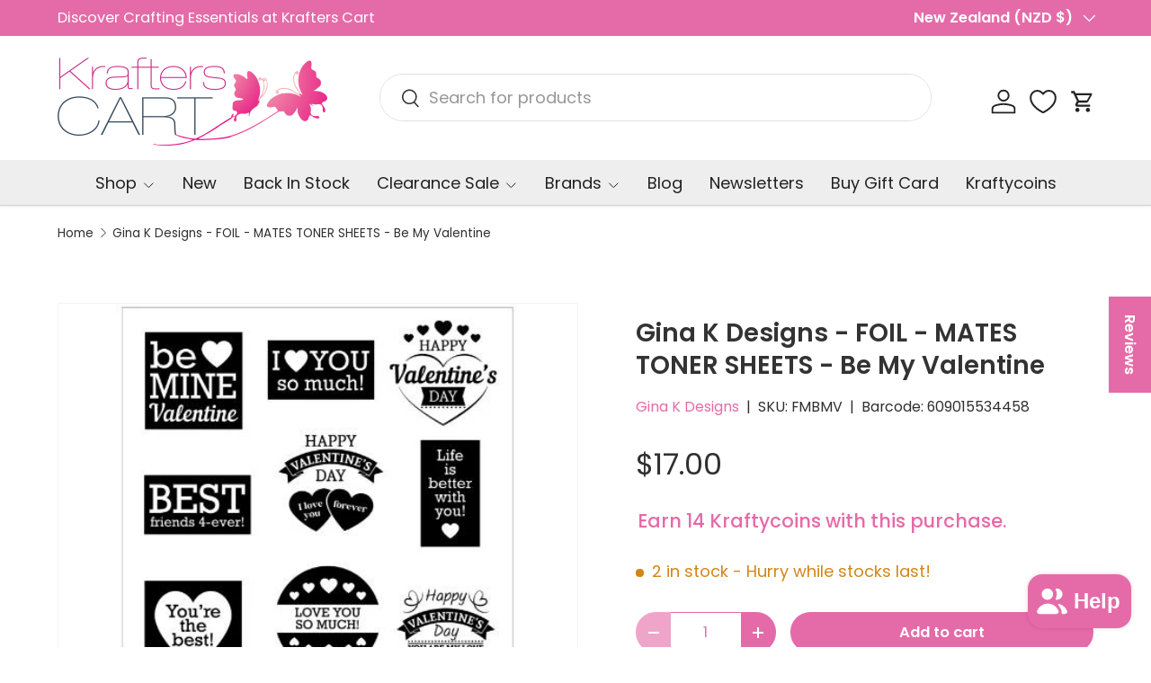

--- FILE ---
content_type: text/html; charset=utf-8
request_url: https://krafterscart.co.nz/products/gina-k-designs-foil-mates-toner-sheets-be-my-valentine
body_size: 78191
content:
<!doctype html>
<html class="no-js" lang="en" dir="ltr">
<head><meta charset="utf-8">
<meta name="viewport" content="width=device-width,initial-scale=1">
<title>Gina K Designs - FOIL - MATES TONER SHEETS - Be My Valentine &ndash; Krafters Cart</title><link rel="canonical" href="https://krafterscart.co.nz/products/gina-k-designs-foil-mates-toner-sheets-be-my-valentine"><link rel="icon" href="//krafterscart.co.nz/cdn/shop/files/Krafter_Cart_Logo_2.jpg?crop=center&height=48&v=1709154325&width=48" type="image/jpg">
  <link rel="apple-touch-icon" href="//krafterscart.co.nz/cdn/shop/files/Krafter_Cart_Logo_2.jpg?crop=center&height=180&v=1709154325&width=180"><meta name="description" content="Quickly and easily add shine to any project with Foil-Mates, These foilable elements are printed with toner to be used with the Gina K Designs Fuse Foiling System or other hot laminator products.  3 sheets"><meta property="og:site_name" content="Krafters Cart">
<meta property="og:url" content="https://krafterscart.co.nz/products/gina-k-designs-foil-mates-toner-sheets-be-my-valentine">
<meta property="og:title" content="Gina K Designs - FOIL - MATES TONER SHEETS - Be My Valentine">
<meta property="og:type" content="product">
<meta property="og:description" content="Quickly and easily add shine to any project with Foil-Mates, These foilable elements are printed with toner to be used with the Gina K Designs Fuse Foiling System or other hot laminator products.  3 sheets"><meta property="og:image" content="http://krafterscart.co.nz/cdn/shop/files/609015534458.jpg?crop=center&height=1200&v=1713804188&width=1200">
  <meta property="og:image:secure_url" content="https://krafterscart.co.nz/cdn/shop/files/609015534458.jpg?crop=center&height=1200&v=1713804188&width=1200">
  <meta property="og:image:width" content="500">
  <meta property="og:image:height" content="500"><meta property="og:price:amount" content="17.00">
  <meta property="og:price:currency" content="NZD"><meta name="twitter:card" content="summary_large_image">
<meta name="twitter:title" content="Gina K Designs - FOIL - MATES TONER SHEETS - Be My Valentine">
<meta name="twitter:description" content="Quickly and easily add shine to any project with Foil-Mates, These foilable elements are printed with toner to be used with the Gina K Designs Fuse Foiling System or other hot laminator products.  3 sheets">
<link rel="preload" href="//krafterscart.co.nz/cdn/shop/t/20/assets/main.css?v=6124622802155735521766517319" as="style"><style data-shopify>
@font-face {
  font-family: Poppins;
  font-weight: 400;
  font-style: normal;
  font-display: swap;
  src: url("//krafterscart.co.nz/cdn/fonts/poppins/poppins_n4.0ba78fa5af9b0e1a374041b3ceaadf0a43b41362.woff2") format("woff2"),
       url("//krafterscart.co.nz/cdn/fonts/poppins/poppins_n4.214741a72ff2596839fc9760ee7a770386cf16ca.woff") format("woff");
}
@font-face {
  font-family: Poppins;
  font-weight: 500;
  font-style: normal;
  font-display: swap;
  src: url("//krafterscart.co.nz/cdn/fonts/poppins/poppins_n5.ad5b4b72b59a00358afc706450c864c3c8323842.woff2") format("woff2"),
       url("//krafterscart.co.nz/cdn/fonts/poppins/poppins_n5.33757fdf985af2d24b32fcd84c9a09224d4b2c39.woff") format("woff");
}
@font-face {
  font-family: Poppins;
  font-weight: 400;
  font-style: italic;
  font-display: swap;
  src: url("//krafterscart.co.nz/cdn/fonts/poppins/poppins_i4.846ad1e22474f856bd6b81ba4585a60799a9f5d2.woff2") format("woff2"),
       url("//krafterscart.co.nz/cdn/fonts/poppins/poppins_i4.56b43284e8b52fc64c1fd271f289a39e8477e9ec.woff") format("woff");
}
@font-face {
  font-family: Poppins;
  font-weight: 500;
  font-style: italic;
  font-display: swap;
  src: url("//krafterscart.co.nz/cdn/fonts/poppins/poppins_i5.6acfce842c096080e34792078ef3cb7c3aad24d4.woff2") format("woff2"),
       url("//krafterscart.co.nz/cdn/fonts/poppins/poppins_i5.a49113e4fe0ad7fd7716bd237f1602cbec299b3c.woff") format("woff");
}
@font-face {
  font-family: Poppins;
  font-weight: 600;
  font-style: normal;
  font-display: swap;
  src: url("//krafterscart.co.nz/cdn/fonts/poppins/poppins_n6.aa29d4918bc243723d56b59572e18228ed0786f6.woff2") format("woff2"),
       url("//krafterscart.co.nz/cdn/fonts/poppins/poppins_n6.5f815d845fe073750885d5b7e619ee00e8111208.woff") format("woff");
}
@font-face {
  font-family: Poppins;
  font-weight: 400;
  font-style: normal;
  font-display: swap;
  src: url("//krafterscart.co.nz/cdn/fonts/poppins/poppins_n4.0ba78fa5af9b0e1a374041b3ceaadf0a43b41362.woff2") format("woff2"),
       url("//krafterscart.co.nz/cdn/fonts/poppins/poppins_n4.214741a72ff2596839fc9760ee7a770386cf16ca.woff") format("woff");
}
:root {
      --bg-color: 255 255 255 / 1.0;
      --bg-color-og: 255 255 255 / 1.0;
      --heading-color: 51 51 51;
      --text-color: 48 48 48;
      --text-color-og: 48 48 48;
      --scrollbar-color: 48 48 48;
      --link-color: 229 107 168;
      --link-color-og: 229 107 168;
      --star-color: 247 195 70;
      --sale-price-color: 210 0 20;--swatch-border-color-default: 214 214 214;
        --swatch-border-color-active: 152 152 152;
        --swatch-card-size: 24px;
        --swatch-variant-picker-size: 64px;--color-scheme-1-bg: 238 238 238 / 1.0;
      --color-scheme-1-grad: ;
      --color-scheme-1-heading: 51 51 51;
      --color-scheme-1-text: 51 51 51;
      --color-scheme-1-btn-bg: 229 107 168;
      --color-scheme-1-btn-text: 255 255 255;
      --color-scheme-1-btn-bg-hover: 235 142 189;--color-scheme-2-bg: 255 88 13 / 1.0;
      --color-scheme-2-grad: ;
      --color-scheme-2-heading: 255 255 255;
      --color-scheme-2-text: 255 255 255;
      --color-scheme-2-btn-bg: 41 47 54;
      --color-scheme-2-btn-text: 255 255 255;
      --color-scheme-2-btn-bg-hover: 80 86 92;--color-scheme-3-bg: 229 107 168 / 1.0;
      --color-scheme-3-grad: ;
      --color-scheme-3-heading: 255 255 255;
      --color-scheme-3-text: 255 255 255;
      --color-scheme-3-btn-bg: 51 51 51;
      --color-scheme-3-btn-text: 255 255 255;
      --color-scheme-3-btn-bg-hover: 90 90 90;

      --drawer-bg-color: 255 255 255 / 1.0;
      --drawer-text-color: 48 48 48;

      --panel-bg-color: 246 247 247 / 1.0;
      --panel-heading-color: 51 51 51;
      --panel-text-color: 85 85 85;

      --in-stock-text-color: 44 126 63;
      --low-stock-text-color: 210 134 26;
      --very-low-stock-text-color: 180 12 28;
      --no-stock-text-color: 119 119 119;
      --no-stock-backordered-text-color: 119 119 119;

      --error-bg-color: 252 237 238;
      --error-text-color: 180 12 28;
      --success-bg-color: 232 246 234;
      --success-text-color: 44 126 63;
      --info-bg-color: 228 237 250;
      --info-text-color: 26 102 210;

      --heading-font-family: Poppins, sans-serif;
      --heading-font-style: normal;
      --heading-font-weight: 600;
      --heading-scale-start: 2;
      --heading-letter-spacing: 0.0em;

      --navigation-font-family: Poppins, sans-serif;
      --navigation-font-style: normal;
      --navigation-font-weight: 400;
      --navigation-letter-spacing: 0.0em;--heading-text-transform: none;
--subheading-text-transform: none;
      --body-font-family: Poppins, sans-serif;
      --body-font-style: normal;
      --body-font-weight: 400;
      --body-font-size: 18;
      --body-font-size-px: 18px;
      --body-letter-spacing: 0.0em;

      --section-gap: 32;
      --heading-gap: calc(8 * var(--space-unit));--heading-gap: calc(6 * var(--space-unit));--grid-column-gap: 20px;
      --product-card-gap: 20px;--btn-bg-color: 229 107 168;
      --btn-bg-hover-color: 235 142 189;
      --btn-text-color: 255 255 255;
      --btn-bg-color-og: 229 107 168;
      --btn-text-color-og: 255 255 255;
      --btn-alt-bg-color: 255 255 255;
      --btn-alt-bg-alpha: 1.0;
      --btn-alt-text-color: 229 107 168;
      --btn-border-width: 1px;
      --btn-padding-y: 12px;
      --btn-text-size: 0.92em;

      
      --btn-border-radius: 27px;
      

      --btn-lg-border-radius: 50%;
      --btn-icon-border-radius: 50%;
      --input-with-btn-inner-radius: var(--btn-border-radius);

      --input-bg-color: 255 255 255 / 1.0;
      --input-text-color: 48 48 48;
      --input-border-width: 1px;
      --input-border-radius: 26px;
      --textarea-border-radius: 12px;
      --input-border-radius: 27px;
      --input-lg-border-radius: 33px;
      --input-bg-color-diff-3: #f7f7f7;
      --input-bg-color-diff-6: #f0f0f0;

      --modal-border-radius: 6px;
      --modal-overlay-color: 0 0 0;
      --modal-overlay-opacity: 0.4;
      --drawer-border-radius: 6px;
      --overlay-border-radius: 6px;--custom-label-bg-color: 44 126 63;
      --custom-label-text-color: 255 255 255;--sale-label-bg-color: 213 47 90;
      --sale-label-text-color: 255 255 255;--sold-out-label-bg-color: 85 85 85;
      --sold-out-label-text-color: 255 255 255;--new-label-bg-color: 112 163 103;
      --new-label-text-color: 255 255 255;--preorder-label-bg-color: 247 195 70;
      --preorder-label-text-color: 51 51 51;

      --page-width: 1320px;
      --gutter-sm: 20px;
      --gutter-md: 48px;
      --gutter-lg: 64px;

      --payment-terms-bg-color: #ffffff;

      --coll-card-bg-color: #F9F9F9;
      --coll-card-border-color: #E1E1E1;

      --card-bg-color: 249 249 249;
      --card-text-color: 85 85 85;
      --card-border-color: #E1E1E1;

      --reading-width: 48em;
        --cart-savings-color: 255 0 0
      
    }@media (max-width: 769px) {
      :root {
        --reading-width: 36em;
      }
    }
  </style><link rel="stylesheet" href="//krafterscart.co.nz/cdn/shop/t/20/assets/main.css?v=6124622802155735521766517319">
  <script src="//krafterscart.co.nz/cdn/shop/t/20/assets/main.js?v=143274360285165072801766517319" defer="defer"></script><link rel="preload" href="//krafterscart.co.nz/cdn/fonts/poppins/poppins_n4.0ba78fa5af9b0e1a374041b3ceaadf0a43b41362.woff2" as="font" type="font/woff2" crossorigin fetchpriority="high"><link rel="preload" href="//krafterscart.co.nz/cdn/fonts/poppins/poppins_n6.aa29d4918bc243723d56b59572e18228ed0786f6.woff2" as="font" type="font/woff2" crossorigin fetchpriority="high"><script>window.performance && window.performance.mark && window.performance.mark('shopify.content_for_header.start');</script><meta name="facebook-domain-verification" content="1s2srqs43pvjalxucjrdhfaysw8fgb">
<meta id="shopify-digital-wallet" name="shopify-digital-wallet" content="/86251667771/digital_wallets/dialog">
<meta name="shopify-checkout-api-token" content="610f67c75e2b92d4baf1a887f5e422dc">
<meta id="in-context-paypal-metadata" data-shop-id="86251667771" data-venmo-supported="false" data-environment="production" data-locale="en_US" data-paypal-v4="true" data-currency="NZD">
<link rel="alternate" type="application/json+oembed" href="https://krafterscart.co.nz/products/gina-k-designs-foil-mates-toner-sheets-be-my-valentine.oembed">
<script async="async" src="/checkouts/internal/preloads.js?locale=en-NZ"></script>
<script id="apple-pay-shop-capabilities" type="application/json">{"shopId":86251667771,"countryCode":"NZ","currencyCode":"NZD","merchantCapabilities":["supports3DS"],"merchantId":"gid:\/\/shopify\/Shop\/86251667771","merchantName":"Krafters Cart","requiredBillingContactFields":["postalAddress","email","phone"],"requiredShippingContactFields":["postalAddress","email","phone"],"shippingType":"shipping","supportedNetworks":["visa","masterCard"],"total":{"type":"pending","label":"Krafters Cart","amount":"1.00"},"shopifyPaymentsEnabled":true,"supportsSubscriptions":true}</script>
<script id="shopify-features" type="application/json">{"accessToken":"610f67c75e2b92d4baf1a887f5e422dc","betas":["rich-media-storefront-analytics"],"domain":"krafterscart.co.nz","predictiveSearch":true,"shopId":86251667771,"locale":"en"}</script>
<script>var Shopify = Shopify || {};
Shopify.shop = "efc517-eb.myshopify.com";
Shopify.locale = "en";
Shopify.currency = {"active":"NZD","rate":"1.0"};
Shopify.country = "NZ";
Shopify.theme = {"name":"Updated copy of Updated copy of Canopy 7.0.0","id":180678459707,"schema_name":"Canopy","schema_version":"7.1.0","theme_store_id":732,"role":"main"};
Shopify.theme.handle = "null";
Shopify.theme.style = {"id":null,"handle":null};
Shopify.cdnHost = "krafterscart.co.nz/cdn";
Shopify.routes = Shopify.routes || {};
Shopify.routes.root = "/";</script>
<script type="module">!function(o){(o.Shopify=o.Shopify||{}).modules=!0}(window);</script>
<script>!function(o){function n(){var o=[];function n(){o.push(Array.prototype.slice.apply(arguments))}return n.q=o,n}var t=o.Shopify=o.Shopify||{};t.loadFeatures=n(),t.autoloadFeatures=n()}(window);</script>
<script id="shop-js-analytics" type="application/json">{"pageType":"product"}</script>
<script defer="defer" async type="module" src="//krafterscart.co.nz/cdn/shopifycloud/shop-js/modules/v2/client.init-shop-cart-sync_DlSlHazZ.en.esm.js"></script>
<script defer="defer" async type="module" src="//krafterscart.co.nz/cdn/shopifycloud/shop-js/modules/v2/chunk.common_D16XZWos.esm.js"></script>
<script type="module">
  await import("//krafterscart.co.nz/cdn/shopifycloud/shop-js/modules/v2/client.init-shop-cart-sync_DlSlHazZ.en.esm.js");
await import("//krafterscart.co.nz/cdn/shopifycloud/shop-js/modules/v2/chunk.common_D16XZWos.esm.js");

  window.Shopify.SignInWithShop?.initShopCartSync?.({"fedCMEnabled":true,"windoidEnabled":true});

</script>
<script>(function() {
  var isLoaded = false;
  function asyncLoad() {
    if (isLoaded) return;
    isLoaded = true;
    var urls = ["https:\/\/trust.conversionbear.com\/script?app=trust_badge\u0026shop=efc517-eb.myshopify.com","https:\/\/static.loloyal.com\/boom-cend\/entry-js\/boom-cend.js?shop=efc517-eb.myshopify.com"];
    for (var i = 0; i < urls.length; i++) {
      var s = document.createElement('script');
      s.type = 'text/javascript';
      s.async = true;
      s.src = urls[i];
      var x = document.getElementsByTagName('script')[0];
      x.parentNode.insertBefore(s, x);
    }
  };
  if(window.attachEvent) {
    window.attachEvent('onload', asyncLoad);
  } else {
    window.addEventListener('load', asyncLoad, false);
  }
})();</script>
<script id="__st">var __st={"a":86251667771,"offset":46800,"reqid":"12c8acdd-abbf-4988-9d68-ec1a4f945611-1768594641","pageurl":"krafterscart.co.nz\/products\/gina-k-designs-foil-mates-toner-sheets-be-my-valentine","u":"2cdd83a50c45","p":"product","rtyp":"product","rid":9375308218683};</script>
<script>window.ShopifyPaypalV4VisibilityTracking = true;</script>
<script id="captcha-bootstrap">!function(){'use strict';const t='contact',e='account',n='new_comment',o=[[t,t],['blogs',n],['comments',n],[t,'customer']],c=[[e,'customer_login'],[e,'guest_login'],[e,'recover_customer_password'],[e,'create_customer']],r=t=>t.map((([t,e])=>`form[action*='/${t}']:not([data-nocaptcha='true']) input[name='form_type'][value='${e}']`)).join(','),a=t=>()=>t?[...document.querySelectorAll(t)].map((t=>t.form)):[];function s(){const t=[...o],e=r(t);return a(e)}const i='password',u='form_key',d=['recaptcha-v3-token','g-recaptcha-response','h-captcha-response',i],f=()=>{try{return window.sessionStorage}catch{return}},m='__shopify_v',_=t=>t.elements[u];function p(t,e,n=!1){try{const o=window.sessionStorage,c=JSON.parse(o.getItem(e)),{data:r}=function(t){const{data:e,action:n}=t;return t[m]||n?{data:e,action:n}:{data:t,action:n}}(c);for(const[e,n]of Object.entries(r))t.elements[e]&&(t.elements[e].value=n);n&&o.removeItem(e)}catch(o){console.error('form repopulation failed',{error:o})}}const l='form_type',E='cptcha';function T(t){t.dataset[E]=!0}const w=window,h=w.document,L='Shopify',v='ce_forms',y='captcha';let A=!1;((t,e)=>{const n=(g='f06e6c50-85a8-45c8-87d0-21a2b65856fe',I='https://cdn.shopify.com/shopifycloud/storefront-forms-hcaptcha/ce_storefront_forms_captcha_hcaptcha.v1.5.2.iife.js',D={infoText:'Protected by hCaptcha',privacyText:'Privacy',termsText:'Terms'},(t,e,n)=>{const o=w[L][v],c=o.bindForm;if(c)return c(t,g,e,D).then(n);var r;o.q.push([[t,g,e,D],n]),r=I,A||(h.body.append(Object.assign(h.createElement('script'),{id:'captcha-provider',async:!0,src:r})),A=!0)});var g,I,D;w[L]=w[L]||{},w[L][v]=w[L][v]||{},w[L][v].q=[],w[L][y]=w[L][y]||{},w[L][y].protect=function(t,e){n(t,void 0,e),T(t)},Object.freeze(w[L][y]),function(t,e,n,w,h,L){const[v,y,A,g]=function(t,e,n){const i=e?o:[],u=t?c:[],d=[...i,...u],f=r(d),m=r(i),_=r(d.filter((([t,e])=>n.includes(e))));return[a(f),a(m),a(_),s()]}(w,h,L),I=t=>{const e=t.target;return e instanceof HTMLFormElement?e:e&&e.form},D=t=>v().includes(t);t.addEventListener('submit',(t=>{const e=I(t);if(!e)return;const n=D(e)&&!e.dataset.hcaptchaBound&&!e.dataset.recaptchaBound,o=_(e),c=g().includes(e)&&(!o||!o.value);(n||c)&&t.preventDefault(),c&&!n&&(function(t){try{if(!f())return;!function(t){const e=f();if(!e)return;const n=_(t);if(!n)return;const o=n.value;o&&e.removeItem(o)}(t);const e=Array.from(Array(32),(()=>Math.random().toString(36)[2])).join('');!function(t,e){_(t)||t.append(Object.assign(document.createElement('input'),{type:'hidden',name:u})),t.elements[u].value=e}(t,e),function(t,e){const n=f();if(!n)return;const o=[...t.querySelectorAll(`input[type='${i}']`)].map((({name:t})=>t)),c=[...d,...o],r={};for(const[a,s]of new FormData(t).entries())c.includes(a)||(r[a]=s);n.setItem(e,JSON.stringify({[m]:1,action:t.action,data:r}))}(t,e)}catch(e){console.error('failed to persist form',e)}}(e),e.submit())}));const S=(t,e)=>{t&&!t.dataset[E]&&(n(t,e.some((e=>e===t))),T(t))};for(const o of['focusin','change'])t.addEventListener(o,(t=>{const e=I(t);D(e)&&S(e,y())}));const B=e.get('form_key'),M=e.get(l),P=B&&M;t.addEventListener('DOMContentLoaded',(()=>{const t=y();if(P)for(const e of t)e.elements[l].value===M&&p(e,B);[...new Set([...A(),...v().filter((t=>'true'===t.dataset.shopifyCaptcha))])].forEach((e=>S(e,t)))}))}(h,new URLSearchParams(w.location.search),n,t,e,['guest_login'])})(!1,!0)}();</script>
<script integrity="sha256-4kQ18oKyAcykRKYeNunJcIwy7WH5gtpwJnB7kiuLZ1E=" data-source-attribution="shopify.loadfeatures" defer="defer" src="//krafterscart.co.nz/cdn/shopifycloud/storefront/assets/storefront/load_feature-a0a9edcb.js" crossorigin="anonymous"></script>
<script data-source-attribution="shopify.dynamic_checkout.dynamic.init">var Shopify=Shopify||{};Shopify.PaymentButton=Shopify.PaymentButton||{isStorefrontPortableWallets:!0,init:function(){window.Shopify.PaymentButton.init=function(){};var t=document.createElement("script");t.src="https://krafterscart.co.nz/cdn/shopifycloud/portable-wallets/latest/portable-wallets.en.js",t.type="module",document.head.appendChild(t)}};
</script>
<script data-source-attribution="shopify.dynamic_checkout.buyer_consent">
  function portableWalletsHideBuyerConsent(e){var t=document.getElementById("shopify-buyer-consent"),n=document.getElementById("shopify-subscription-policy-button");t&&n&&(t.classList.add("hidden"),t.setAttribute("aria-hidden","true"),n.removeEventListener("click",e))}function portableWalletsShowBuyerConsent(e){var t=document.getElementById("shopify-buyer-consent"),n=document.getElementById("shopify-subscription-policy-button");t&&n&&(t.classList.remove("hidden"),t.removeAttribute("aria-hidden"),n.addEventListener("click",e))}window.Shopify?.PaymentButton&&(window.Shopify.PaymentButton.hideBuyerConsent=portableWalletsHideBuyerConsent,window.Shopify.PaymentButton.showBuyerConsent=portableWalletsShowBuyerConsent);
</script>
<script data-source-attribution="shopify.dynamic_checkout.cart.bootstrap">document.addEventListener("DOMContentLoaded",(function(){function t(){return document.querySelector("shopify-accelerated-checkout-cart, shopify-accelerated-checkout")}if(t())Shopify.PaymentButton.init();else{new MutationObserver((function(e,n){t()&&(Shopify.PaymentButton.init(),n.disconnect())})).observe(document.body,{childList:!0,subtree:!0})}}));
</script>
<script id='scb4127' type='text/javascript' async='' src='https://krafterscart.co.nz/cdn/shopifycloud/privacy-banner/storefront-banner.js'></script><link id="shopify-accelerated-checkout-styles" rel="stylesheet" media="screen" href="https://krafterscart.co.nz/cdn/shopifycloud/portable-wallets/latest/accelerated-checkout-backwards-compat.css" crossorigin="anonymous">
<style id="shopify-accelerated-checkout-cart">
        #shopify-buyer-consent {
  margin-top: 1em;
  display: inline-block;
  width: 100%;
}

#shopify-buyer-consent.hidden {
  display: none;
}

#shopify-subscription-policy-button {
  background: none;
  border: none;
  padding: 0;
  text-decoration: underline;
  font-size: inherit;
  cursor: pointer;
}

#shopify-subscription-policy-button::before {
  box-shadow: none;
}

      </style>
<script id="sections-script" data-sections="header,footer" defer="defer" src="//krafterscart.co.nz/cdn/shop/t/20/compiled_assets/scripts.js?v=16066"></script>
<script>window.performance && window.performance.mark && window.performance.mark('shopify.content_for_header.end');</script>


  <script>document.documentElement.className = document.documentElement.className.replace('no-js', 'js');</script><!-- CC Custom Head Start --><!-- CC Custom Head End --><!-- BEGIN app block: shopify://apps/judge-me-reviews/blocks/judgeme_core/61ccd3b1-a9f2-4160-9fe9-4fec8413e5d8 --><!-- Start of Judge.me Core -->






<link rel="dns-prefetch" href="https://cdnwidget.judge.me">
<link rel="dns-prefetch" href="https://cdn.judge.me">
<link rel="dns-prefetch" href="https://cdn1.judge.me">
<link rel="dns-prefetch" href="https://api.judge.me">

<script data-cfasync='false' class='jdgm-settings-script'>window.jdgmSettings={"pagination":5,"disable_web_reviews":false,"badge_no_review_text":"No reviews","badge_n_reviews_text":"{{ n }} review/reviews","badge_star_color":"#E56BA8","hide_badge_preview_if_no_reviews":true,"badge_hide_text":false,"enforce_center_preview_badge":false,"widget_title":"Customer Reviews","widget_open_form_text":"Write a review","widget_close_form_text":"Cancel review","widget_refresh_page_text":"Refresh page","widget_summary_text":"Based on {{ number_of_reviews }} review/reviews","widget_no_review_text":"Be the first to write a review","widget_name_field_text":"Display name","widget_verified_name_field_text":"Verified Name (public)","widget_name_placeholder_text":"Display name","widget_required_field_error_text":"This field is required.","widget_email_field_text":"Email address","widget_verified_email_field_text":"Verified Email (private, can not be edited)","widget_email_placeholder_text":"Your email address","widget_email_field_error_text":"Please enter a valid email address.","widget_rating_field_text":"Rating","widget_review_title_field_text":"Review Title","widget_review_title_placeholder_text":"Give your review a title","widget_review_body_field_text":"Review content","widget_review_body_placeholder_text":"Start writing here...","widget_pictures_field_text":"Picture/Video (optional)","widget_submit_review_text":"Submit Review","widget_submit_verified_review_text":"Submit Verified Review","widget_submit_success_msg_with_auto_publish":"Thank you! Please refresh the page in a few moments to see your review. You can remove or edit your review by logging into \u003ca href='https://judge.me/login' target='_blank' rel='nofollow noopener'\u003eJudge.me\u003c/a\u003e","widget_submit_success_msg_no_auto_publish":"Thank you! Your review will be published as soon as it is approved by the shop admin. You can remove or edit your review by logging into \u003ca href='https://judge.me/login' target='_blank' rel='nofollow noopener'\u003eJudge.me\u003c/a\u003e","widget_show_default_reviews_out_of_total_text":"Showing {{ n_reviews_shown }} out of {{ n_reviews }} reviews.","widget_show_all_link_text":"Show all","widget_show_less_link_text":"Show less","widget_author_said_text":"{{ reviewer_name }} said:","widget_days_text":"{{ n }} days ago","widget_weeks_text":"{{ n }} week/weeks ago","widget_months_text":"{{ n }} month/months ago","widget_years_text":"{{ n }} year/years ago","widget_yesterday_text":"Yesterday","widget_today_text":"Today","widget_replied_text":"\u003e\u003e {{ shop_name }} replied:","widget_read_more_text":"Read more","widget_reviewer_name_as_initial":"","widget_rating_filter_color":"#fbcd0a","widget_rating_filter_see_all_text":"See all reviews","widget_sorting_most_recent_text":"Most Recent","widget_sorting_highest_rating_text":"Highest Rating","widget_sorting_lowest_rating_text":"Lowest Rating","widget_sorting_with_pictures_text":"Only Pictures","widget_sorting_most_helpful_text":"Most Helpful","widget_open_question_form_text":"Ask a question","widget_reviews_subtab_text":"Reviews","widget_questions_subtab_text":"Questions","widget_question_label_text":"Question","widget_answer_label_text":"Answer","widget_question_placeholder_text":"Write your question here","widget_submit_question_text":"Submit Question","widget_question_submit_success_text":"Thank you for your question! We will notify you once it gets answered.","widget_star_color":"#E56BA8","verified_badge_text":"Verified","verified_badge_bg_color":"","verified_badge_text_color":"","verified_badge_placement":"left-of-reviewer-name","widget_review_max_height":"","widget_hide_border":false,"widget_social_share":false,"widget_thumb":false,"widget_review_location_show":true,"widget_location_format":"country_only","all_reviews_include_out_of_store_products":true,"all_reviews_out_of_store_text":"(out of store)","all_reviews_pagination":100,"all_reviews_product_name_prefix_text":"about","enable_review_pictures":true,"enable_question_anwser":false,"widget_theme":"default","review_date_format":"dd/mm/yyyy","default_sort_method":"most-recent","widget_product_reviews_subtab_text":"Product Reviews","widget_shop_reviews_subtab_text":"Shop Reviews","widget_other_products_reviews_text":"Reviews for other products","widget_store_reviews_subtab_text":"Store reviews","widget_no_store_reviews_text":"This store hasn't received any reviews yet","widget_web_restriction_product_reviews_text":"This product hasn't received any reviews yet","widget_no_items_text":"No items found","widget_show_more_text":"Show more","widget_write_a_store_review_text":"Write a Store Review","widget_other_languages_heading":"Reviews in Other Languages","widget_translate_review_text":"Translate review to {{ language }}","widget_translating_review_text":"Translating...","widget_show_original_translation_text":"Show original ({{ language }})","widget_translate_review_failed_text":"Review couldn't be translated.","widget_translate_review_retry_text":"Retry","widget_translate_review_try_again_later_text":"Try again later","show_product_url_for_grouped_product":false,"widget_sorting_pictures_first_text":"Pictures First","show_pictures_on_all_rev_page_mobile":false,"show_pictures_on_all_rev_page_desktop":false,"floating_tab_hide_mobile_install_preference":false,"floating_tab_button_name":"Reviews","floating_tab_title":"Let customers speak for us","floating_tab_button_color":"#FFFFFF","floating_tab_button_background_color":"#E56BA8","floating_tab_url":"","floating_tab_url_enabled":false,"floating_tab_tab_style":"text","all_reviews_text_badge_text":"Customers rate us {{ shop.metafields.judgeme.all_reviews_rating | round: 1 }}/5 based on {{ shop.metafields.judgeme.all_reviews_count }} reviews.","all_reviews_text_badge_text_branded_style":"{{ shop.metafields.judgeme.all_reviews_rating | round: 1 }} out of 5 stars based on {{ shop.metafields.judgeme.all_reviews_count }} reviews","is_all_reviews_text_badge_a_link":false,"show_stars_for_all_reviews_text_badge":false,"all_reviews_text_badge_url":"","all_reviews_text_style":"branded","all_reviews_text_color_style":"judgeme_brand_color","all_reviews_text_color":"#108474","all_reviews_text_show_jm_brand":true,"featured_carousel_show_header":true,"featured_carousel_title":"Let customers speak for us","testimonials_carousel_title":"Customers are saying","videos_carousel_title":"Real customer stories","cards_carousel_title":"Customers are saying","featured_carousel_count_text":"from {{ n }} reviews","featured_carousel_add_link_to_all_reviews_page":false,"featured_carousel_url":"","featured_carousel_show_images":true,"featured_carousel_autoslide_interval":5,"featured_carousel_arrows_on_the_sides":true,"featured_carousel_height":250,"featured_carousel_width":80,"featured_carousel_image_size":0,"featured_carousel_image_height":250,"featured_carousel_arrow_color":"#eeeeee","verified_count_badge_style":"branded","verified_count_badge_orientation":"horizontal","verified_count_badge_color_style":"judgeme_brand_color","verified_count_badge_color":"#108474","is_verified_count_badge_a_link":false,"verified_count_badge_url":"","verified_count_badge_show_jm_brand":true,"widget_rating_preset_default":5,"widget_first_sub_tab":"shop-reviews","widget_show_histogram":true,"widget_histogram_use_custom_color":false,"widget_pagination_use_custom_color":false,"widget_star_use_custom_color":true,"widget_verified_badge_use_custom_color":false,"widget_write_review_use_custom_color":false,"picture_reminder_submit_button":"Upload Pictures","enable_review_videos":false,"mute_video_by_default":false,"widget_sorting_videos_first_text":"Videos First","widget_review_pending_text":"Pending","featured_carousel_items_for_large_screen":3,"social_share_options_order":"Facebook,Twitter","remove_microdata_snippet":true,"disable_json_ld":false,"enable_json_ld_products":false,"preview_badge_show_question_text":false,"preview_badge_no_question_text":"No questions","preview_badge_n_question_text":"{{ number_of_questions }} question/questions","qa_badge_show_icon":false,"qa_badge_position":"same-row","remove_judgeme_branding":true,"widget_add_search_bar":false,"widget_search_bar_placeholder":"Search","widget_sorting_verified_only_text":"Verified only","featured_carousel_theme":"card","featured_carousel_show_rating":true,"featured_carousel_show_title":true,"featured_carousel_show_body":true,"featured_carousel_show_date":false,"featured_carousel_show_reviewer":true,"featured_carousel_show_product":false,"featured_carousel_header_background_color":"#108474","featured_carousel_header_text_color":"#ffffff","featured_carousel_name_product_separator":"reviewed","featured_carousel_full_star_background":"#108474","featured_carousel_empty_star_background":"#dadada","featured_carousel_vertical_theme_background":"#f9fafb","featured_carousel_verified_badge_enable":true,"featured_carousel_verified_badge_color":"#108474","featured_carousel_border_style":"round","featured_carousel_review_line_length_limit":3,"featured_carousel_more_reviews_button_text":"Read more reviews","featured_carousel_view_product_button_text":"View product","all_reviews_page_load_reviews_on":"scroll","all_reviews_page_load_more_text":"Load More Reviews","disable_fb_tab_reviews":false,"enable_ajax_cdn_cache":false,"widget_advanced_speed_features":5,"widget_public_name_text":"displayed publicly like","default_reviewer_name":"John Smith","default_reviewer_name_has_non_latin":true,"widget_reviewer_anonymous":"Anonymous","medals_widget_title":"Judge.me Review Medals","medals_widget_background_color":"#f9fafb","medals_widget_position":"footer_all_pages","medals_widget_border_color":"#f9fafb","medals_widget_verified_text_position":"left","medals_widget_use_monochromatic_version":false,"medals_widget_elements_color":"#108474","show_reviewer_avatar":false,"widget_invalid_yt_video_url_error_text":"Not a YouTube video URL","widget_max_length_field_error_text":"Please enter no more than {0} characters.","widget_show_country_flag":true,"widget_show_collected_via_shop_app":true,"widget_verified_by_shop_badge_style":"light","widget_verified_by_shop_text":"Verified by Shop","widget_show_photo_gallery":false,"widget_load_with_code_splitting":true,"widget_ugc_install_preference":false,"widget_ugc_title":"Made by us, Shared by you","widget_ugc_subtitle":"Tag us to see your picture featured in our page","widget_ugc_arrows_color":"#ffffff","widget_ugc_primary_button_text":"Buy Now","widget_ugc_primary_button_background_color":"#108474","widget_ugc_primary_button_text_color":"#ffffff","widget_ugc_primary_button_border_width":"0","widget_ugc_primary_button_border_style":"none","widget_ugc_primary_button_border_color":"#108474","widget_ugc_primary_button_border_radius":"25","widget_ugc_secondary_button_text":"Load More","widget_ugc_secondary_button_background_color":"#ffffff","widget_ugc_secondary_button_text_color":"#108474","widget_ugc_secondary_button_border_width":"2","widget_ugc_secondary_button_border_style":"solid","widget_ugc_secondary_button_border_color":"#108474","widget_ugc_secondary_button_border_radius":"25","widget_ugc_reviews_button_text":"View Reviews","widget_ugc_reviews_button_background_color":"#ffffff","widget_ugc_reviews_button_text_color":"#108474","widget_ugc_reviews_button_border_width":"2","widget_ugc_reviews_button_border_style":"solid","widget_ugc_reviews_button_border_color":"#108474","widget_ugc_reviews_button_border_radius":"25","widget_ugc_reviews_button_link_to":"judgeme-reviews-page","widget_ugc_show_post_date":true,"widget_ugc_max_width":"800","widget_rating_metafield_value_type":true,"widget_primary_color":"#000000","widget_enable_secondary_color":true,"widget_secondary_color":"#FFFFFF","widget_summary_average_rating_text":"{{ average_rating }} out of 5","widget_media_grid_title":"Customer photos \u0026 videos","widget_media_grid_see_more_text":"See more","widget_round_style":false,"widget_show_product_medals":false,"widget_verified_by_judgeme_text":"Verified by Judge.me","widget_show_store_medals":false,"widget_verified_by_judgeme_text_in_store_medals":"Verified by Judge.me","widget_media_field_exceed_quantity_message":"Sorry, we can only accept {{ max_media }} for one review.","widget_media_field_exceed_limit_message":"{{ file_name }} is too large, please select a {{ media_type }} less than {{ size_limit }}MB.","widget_review_submitted_text":"Review Submitted!","widget_question_submitted_text":"Question Submitted!","widget_close_form_text_question":"Cancel","widget_write_your_answer_here_text":"Write your answer here","widget_enabled_branded_link":true,"widget_show_collected_by_judgeme":false,"widget_reviewer_name_color":"","widget_write_review_text_color":"","widget_write_review_bg_color":"#E56BA8","widget_collected_by_judgeme_text":"collected by Judge.me","widget_pagination_type":"standard","widget_load_more_text":"Load More","widget_load_more_color":"#108474","widget_full_review_text":"Full Review","widget_read_more_reviews_text":"Read More Reviews","widget_read_questions_text":"Read Questions","widget_questions_and_answers_text":"Questions \u0026 Answers","widget_verified_by_text":"Verified by","widget_verified_text":"Verified","widget_number_of_reviews_text":"{{ number_of_reviews }} reviews","widget_back_button_text":"Back","widget_next_button_text":"Next","widget_custom_forms_filter_button":"Filters","custom_forms_style":"horizontal","widget_show_review_information":false,"how_reviews_are_collected":"How reviews are collected?","widget_show_review_keywords":false,"widget_gdpr_statement":"How we use your data: We'll only contact you about the review you left, and only if necessary. By submitting your review, you agree to Judge.me's \u003ca href='https://judge.me/terms' target='_blank' rel='nofollow noopener'\u003eterms\u003c/a\u003e, \u003ca href='https://judge.me/privacy' target='_blank' rel='nofollow noopener'\u003eprivacy\u003c/a\u003e and \u003ca href='https://judge.me/content-policy' target='_blank' rel='nofollow noopener'\u003econtent\u003c/a\u003e policies.","widget_multilingual_sorting_enabled":false,"widget_translate_review_content_enabled":false,"widget_translate_review_content_method":"manual","popup_widget_review_selection":"automatically_with_pictures","popup_widget_round_border_style":true,"popup_widget_show_title":true,"popup_widget_show_body":true,"popup_widget_show_reviewer":false,"popup_widget_show_product":true,"popup_widget_show_pictures":true,"popup_widget_use_review_picture":true,"popup_widget_show_on_home_page":true,"popup_widget_show_on_product_page":true,"popup_widget_show_on_collection_page":true,"popup_widget_show_on_cart_page":true,"popup_widget_position":"bottom_left","popup_widget_first_review_delay":5,"popup_widget_duration":5,"popup_widget_interval":5,"popup_widget_review_count":5,"popup_widget_hide_on_mobile":true,"review_snippet_widget_round_border_style":true,"review_snippet_widget_card_color":"#FFFFFF","review_snippet_widget_slider_arrows_background_color":"#FFFFFF","review_snippet_widget_slider_arrows_color":"#000000","review_snippet_widget_star_color":"#108474","show_product_variant":false,"all_reviews_product_variant_label_text":"Variant: ","widget_show_verified_branding":false,"widget_ai_summary_title":"Customers say","widget_ai_summary_disclaimer":"AI-powered review summary based on recent customer reviews","widget_show_ai_summary":false,"widget_show_ai_summary_bg":false,"widget_show_review_title_input":true,"redirect_reviewers_invited_via_email":"external_form","request_store_review_after_product_review":true,"request_review_other_products_in_order":false,"review_form_color_scheme":"default","review_form_corner_style":"square","review_form_star_color":{},"review_form_text_color":"#333333","review_form_background_color":"#ffffff","review_form_field_background_color":"#fafafa","review_form_button_color":{},"review_form_button_text_color":"#ffffff","review_form_modal_overlay_color":"#000000","review_content_screen_title_text":"How would you rate this product?","review_content_introduction_text":"We would love it if you would share a bit about your experience.","store_review_form_title_text":"How would you rate this store?","store_review_form_introduction_text":"We would love it if you would share a bit about your experience.","show_review_guidance_text":true,"one_star_review_guidance_text":"Poor","five_star_review_guidance_text":"Great","customer_information_screen_title_text":"About you","customer_information_introduction_text":"Please tell us more about you.","custom_questions_screen_title_text":"Your experience in more detail","custom_questions_introduction_text":"Here are a few questions to help us understand more about your experience.","review_submitted_screen_title_text":"Thanks for your review!","review_submitted_screen_thank_you_text":"We are processing it and it will appear on the store soon.","review_submitted_screen_email_verification_text":"Please confirm your email by clicking the link we just sent you. This helps us keep reviews authentic.","review_submitted_request_store_review_text":"Would you like to share your experience of shopping with us?","review_submitted_review_other_products_text":"Would you like to review these products?","store_review_screen_title_text":"Would you like to share your experience of shopping with us?","store_review_introduction_text":"We value your feedback and use it to improve. Please share any thoughts or suggestions you have.","reviewer_media_screen_title_picture_text":"Share a picture","reviewer_media_introduction_picture_text":"Upload a photo to support your review.","reviewer_media_screen_title_video_text":"Share a video","reviewer_media_introduction_video_text":"Upload a video to support your review.","reviewer_media_screen_title_picture_or_video_text":"Share a picture or video","reviewer_media_introduction_picture_or_video_text":"Upload a photo or video to support your review.","reviewer_media_youtube_url_text":"Paste your Youtube URL here","advanced_settings_next_step_button_text":"Next","advanced_settings_close_review_button_text":"Close","modal_write_review_flow":false,"write_review_flow_required_text":"Required","write_review_flow_privacy_message_text":"We respect your privacy.","write_review_flow_anonymous_text":"Post review as anonymous","write_review_flow_visibility_text":"This won't be visible to other customers.","write_review_flow_multiple_selection_help_text":"Select as many as you like","write_review_flow_single_selection_help_text":"Select one option","write_review_flow_required_field_error_text":"This field is required","write_review_flow_invalid_email_error_text":"Please enter a valid email address","write_review_flow_max_length_error_text":"Max. {{ max_length }} characters.","write_review_flow_media_upload_text":"\u003cb\u003eClick to upload\u003c/b\u003e or drag and drop","write_review_flow_gdpr_statement":"We'll only contact you about your review if necessary. By submitting your review, you agree to our \u003ca href='https://judge.me/terms' target='_blank' rel='nofollow noopener'\u003eterms and conditions\u003c/a\u003e and \u003ca href='https://judge.me/privacy' target='_blank' rel='nofollow noopener'\u003eprivacy policy\u003c/a\u003e.","rating_only_reviews_enabled":false,"show_negative_reviews_help_screen":false,"new_review_flow_help_screen_rating_threshold":3,"negative_review_resolution_screen_title_text":"Tell us more","negative_review_resolution_text":"Your experience matters to us. If there were issues with your purchase, we're here to help. Feel free to reach out to us, we'd love the opportunity to make things right.","negative_review_resolution_button_text":"Contact us","negative_review_resolution_proceed_with_review_text":"Leave a review","negative_review_resolution_subject":"Issue with purchase from {{ shop_name }}.{{ order_name }}","preview_badge_collection_page_install_status":false,"widget_review_custom_css":"","preview_badge_custom_css":"","preview_badge_stars_count":"5-stars","featured_carousel_custom_css":"","floating_tab_custom_css":"","all_reviews_widget_custom_css":"","medals_widget_custom_css":"","verified_badge_custom_css":"","all_reviews_text_custom_css":"","transparency_badges_collected_via_store_invite":false,"transparency_badges_from_another_provider":false,"transparency_badges_collected_from_store_visitor":false,"transparency_badges_collected_by_verified_review_provider":false,"transparency_badges_earned_reward":false,"transparency_badges_collected_via_store_invite_text":"Review collected via store invitation","transparency_badges_from_another_provider_text":"Review collected from another provider","transparency_badges_collected_from_store_visitor_text":"Review collected from a store visitor","transparency_badges_written_in_google_text":"Review written in Google","transparency_badges_written_in_etsy_text":"Review written in Etsy","transparency_badges_written_in_shop_app_text":"Review written in Shop App","transparency_badges_earned_reward_text":"Review earned a reward for future purchase","product_review_widget_per_page":10,"widget_store_review_label_text":"Review about the store","checkout_comment_extension_title_on_product_page":"Customer Comments","checkout_comment_extension_num_latest_comment_show":5,"checkout_comment_extension_format":"name_and_timestamp","checkout_comment_customer_name":"last_initial","checkout_comment_comment_notification":true,"preview_badge_collection_page_install_preference":false,"preview_badge_home_page_install_preference":false,"preview_badge_product_page_install_preference":false,"review_widget_install_preference":"","review_carousel_install_preference":false,"floating_reviews_tab_install_preference":"none","verified_reviews_count_badge_install_preference":false,"all_reviews_text_install_preference":false,"review_widget_best_location":false,"judgeme_medals_install_preference":false,"review_widget_revamp_enabled":false,"review_widget_qna_enabled":false,"review_widget_header_theme":"minimal","review_widget_widget_title_enabled":true,"review_widget_header_text_size":"medium","review_widget_header_text_weight":"regular","review_widget_average_rating_style":"compact","review_widget_bar_chart_enabled":true,"review_widget_bar_chart_type":"numbers","review_widget_bar_chart_style":"standard","review_widget_expanded_media_gallery_enabled":false,"review_widget_reviews_section_theme":"standard","review_widget_image_style":"thumbnails","review_widget_review_image_ratio":"square","review_widget_stars_size":"medium","review_widget_verified_badge":"standard_text","review_widget_review_title_text_size":"medium","review_widget_review_text_size":"medium","review_widget_review_text_length":"medium","review_widget_number_of_columns_desktop":3,"review_widget_carousel_transition_speed":5,"review_widget_custom_questions_answers_display":"always","review_widget_button_text_color":"#FFFFFF","review_widget_text_color":"#000000","review_widget_lighter_text_color":"#7B7B7B","review_widget_corner_styling":"soft","review_widget_review_word_singular":"review","review_widget_review_word_plural":"reviews","review_widget_voting_label":"Helpful?","review_widget_shop_reply_label":"Reply from {{ shop_name }}:","review_widget_filters_title":"Filters","qna_widget_question_word_singular":"Question","qna_widget_question_word_plural":"Questions","qna_widget_answer_reply_label":"Answer from {{ answerer_name }}:","qna_content_screen_title_text":"Ask a question about this product","qna_widget_question_required_field_error_text":"Please enter your question.","qna_widget_flow_gdpr_statement":"We'll only contact you about your question if necessary. By submitting your question, you agree to our \u003ca href='https://judge.me/terms' target='_blank' rel='nofollow noopener'\u003eterms and conditions\u003c/a\u003e and \u003ca href='https://judge.me/privacy' target='_blank' rel='nofollow noopener'\u003eprivacy policy\u003c/a\u003e.","qna_widget_question_submitted_text":"Thanks for your question!","qna_widget_close_form_text_question":"Close","qna_widget_question_submit_success_text":"We’ll notify you by email when your question is answered.","all_reviews_widget_v2025_enabled":false,"all_reviews_widget_v2025_header_theme":"default","all_reviews_widget_v2025_widget_title_enabled":true,"all_reviews_widget_v2025_header_text_size":"medium","all_reviews_widget_v2025_header_text_weight":"regular","all_reviews_widget_v2025_average_rating_style":"compact","all_reviews_widget_v2025_bar_chart_enabled":true,"all_reviews_widget_v2025_bar_chart_type":"numbers","all_reviews_widget_v2025_bar_chart_style":"standard","all_reviews_widget_v2025_expanded_media_gallery_enabled":false,"all_reviews_widget_v2025_show_store_medals":true,"all_reviews_widget_v2025_show_photo_gallery":true,"all_reviews_widget_v2025_show_review_keywords":false,"all_reviews_widget_v2025_show_ai_summary":false,"all_reviews_widget_v2025_show_ai_summary_bg":false,"all_reviews_widget_v2025_add_search_bar":false,"all_reviews_widget_v2025_default_sort_method":"most-recent","all_reviews_widget_v2025_reviews_per_page":10,"all_reviews_widget_v2025_reviews_section_theme":"default","all_reviews_widget_v2025_image_style":"thumbnails","all_reviews_widget_v2025_review_image_ratio":"square","all_reviews_widget_v2025_stars_size":"medium","all_reviews_widget_v2025_verified_badge":"bold_badge","all_reviews_widget_v2025_review_title_text_size":"medium","all_reviews_widget_v2025_review_text_size":"medium","all_reviews_widget_v2025_review_text_length":"medium","all_reviews_widget_v2025_number_of_columns_desktop":3,"all_reviews_widget_v2025_carousel_transition_speed":5,"all_reviews_widget_v2025_custom_questions_answers_display":"always","all_reviews_widget_v2025_show_product_variant":false,"all_reviews_widget_v2025_show_reviewer_avatar":true,"all_reviews_widget_v2025_reviewer_name_as_initial":"","all_reviews_widget_v2025_review_location_show":false,"all_reviews_widget_v2025_location_format":"","all_reviews_widget_v2025_show_country_flag":false,"all_reviews_widget_v2025_verified_by_shop_badge_style":"light","all_reviews_widget_v2025_social_share":false,"all_reviews_widget_v2025_social_share_options_order":"Facebook,Twitter,LinkedIn,Pinterest","all_reviews_widget_v2025_pagination_type":"standard","all_reviews_widget_v2025_button_text_color":"#FFFFFF","all_reviews_widget_v2025_text_color":"#000000","all_reviews_widget_v2025_lighter_text_color":"#7B7B7B","all_reviews_widget_v2025_corner_styling":"soft","all_reviews_widget_v2025_title":"Customer reviews","all_reviews_widget_v2025_ai_summary_title":"Customers say about this store","all_reviews_widget_v2025_no_review_text":"Be the first to write a review","platform":"shopify","branding_url":"https://app.judge.me/reviews/stores/krafterscart.co.nz","branding_text":"Powered by Judge.me","locale":"en","reply_name":"Krafters Cart","widget_version":"3.0","footer":true,"autopublish":false,"review_dates":true,"enable_custom_form":false,"shop_use_review_site":true,"shop_locale":"en","enable_multi_locales_translations":true,"show_review_title_input":true,"review_verification_email_status":"never","can_be_branded":false,"reply_name_text":"Krafters Cart"};</script> <style class='jdgm-settings-style'>.jdgm-xx{left:0}:root{--jdgm-primary-color: #000;--jdgm-secondary-color: #fff;--jdgm-star-color: #E56BA8;--jdgm-write-review-text-color: white;--jdgm-write-review-bg-color: #E56BA8;--jdgm-paginate-color: #000;--jdgm-border-radius: 0;--jdgm-reviewer-name-color: #000000}.jdgm-histogram__bar-content{background-color:#000}.jdgm-rev[data-verified-buyer=true] .jdgm-rev__icon.jdgm-rev__icon:after,.jdgm-rev__buyer-badge.jdgm-rev__buyer-badge{color:white;background-color:#000}.jdgm-review-widget--small .jdgm-gallery.jdgm-gallery .jdgm-gallery__thumbnail-link:nth-child(8) .jdgm-gallery__thumbnail-wrapper.jdgm-gallery__thumbnail-wrapper:before{content:"See more"}@media only screen and (min-width: 768px){.jdgm-gallery.jdgm-gallery .jdgm-gallery__thumbnail-link:nth-child(8) .jdgm-gallery__thumbnail-wrapper.jdgm-gallery__thumbnail-wrapper:before{content:"See more"}}.jdgm-preview-badge .jdgm-star.jdgm-star{color:#E56BA8}.jdgm-prev-badge[data-average-rating='0.00']{display:none !important}.jdgm-rev .jdgm-rev__icon{display:none !important}.jdgm-author-all-initials{display:none !important}.jdgm-author-last-initial{display:none !important}.jdgm-rev-widg__title{visibility:hidden}.jdgm-rev-widg__summary-text{visibility:hidden}.jdgm-prev-badge__text{visibility:hidden}.jdgm-rev__prod-link-prefix:before{content:'about'}.jdgm-rev__variant-label:before{content:'Variant: '}.jdgm-rev__out-of-store-text:before{content:'(out of store)'}@media only screen and (min-width: 768px){.jdgm-rev__pics .jdgm-rev_all-rev-page-picture-separator,.jdgm-rev__pics .jdgm-rev__product-picture{display:none}}@media only screen and (max-width: 768px){.jdgm-rev__pics .jdgm-rev_all-rev-page-picture-separator,.jdgm-rev__pics .jdgm-rev__product-picture{display:none}}.jdgm-preview-badge[data-template="product"]{display:none !important}.jdgm-preview-badge[data-template="collection"]{display:none !important}.jdgm-preview-badge[data-template="index"]{display:none !important}.jdgm-review-widget[data-from-snippet="true"]{display:none !important}.jdgm-verified-count-badget[data-from-snippet="true"]{display:none !important}.jdgm-carousel-wrapper[data-from-snippet="true"]{display:none !important}.jdgm-all-reviews-text[data-from-snippet="true"]{display:none !important}.jdgm-medals-section[data-from-snippet="true"]{display:none !important}.jdgm-ugc-media-wrapper[data-from-snippet="true"]{display:none !important}.jdgm-revs-tab-btn,.jdgm-revs-tab-btn:not([disabled]):hover,.jdgm-revs-tab-btn:focus{background-color:#E56BA8}.jdgm-revs-tab-btn,.jdgm-revs-tab-btn:not([disabled]):hover{color:#FFFFFF}.jdgm-rev__transparency-badge[data-badge-type="review_collected_via_store_invitation"]{display:none !important}.jdgm-rev__transparency-badge[data-badge-type="review_collected_from_another_provider"]{display:none !important}.jdgm-rev__transparency-badge[data-badge-type="review_collected_from_store_visitor"]{display:none !important}.jdgm-rev__transparency-badge[data-badge-type="review_written_in_etsy"]{display:none !important}.jdgm-rev__transparency-badge[data-badge-type="review_written_in_google_business"]{display:none !important}.jdgm-rev__transparency-badge[data-badge-type="review_written_in_shop_app"]{display:none !important}.jdgm-rev__transparency-badge[data-badge-type="review_earned_for_future_purchase"]{display:none !important}.jdgm-review-snippet-widget .jdgm-rev-snippet-widget__cards-container .jdgm-rev-snippet-card{border-radius:8px;background:#fff}.jdgm-review-snippet-widget .jdgm-rev-snippet-widget__cards-container .jdgm-rev-snippet-card__rev-rating .jdgm-star{color:#108474}.jdgm-review-snippet-widget .jdgm-rev-snippet-widget__prev-btn,.jdgm-review-snippet-widget .jdgm-rev-snippet-widget__next-btn{border-radius:50%;background:#fff}.jdgm-review-snippet-widget .jdgm-rev-snippet-widget__prev-btn>svg,.jdgm-review-snippet-widget .jdgm-rev-snippet-widget__next-btn>svg{fill:#000}.jdgm-full-rev-modal.rev-snippet-widget .jm-mfp-container .jm-mfp-content,.jdgm-full-rev-modal.rev-snippet-widget .jm-mfp-container .jdgm-full-rev__icon,.jdgm-full-rev-modal.rev-snippet-widget .jm-mfp-container .jdgm-full-rev__pic-img,.jdgm-full-rev-modal.rev-snippet-widget .jm-mfp-container .jdgm-full-rev__reply{border-radius:8px}.jdgm-full-rev-modal.rev-snippet-widget .jm-mfp-container .jdgm-full-rev[data-verified-buyer="true"] .jdgm-full-rev__icon::after{border-radius:8px}.jdgm-full-rev-modal.rev-snippet-widget .jm-mfp-container .jdgm-full-rev .jdgm-rev__buyer-badge{border-radius:calc( 8px / 2 )}.jdgm-full-rev-modal.rev-snippet-widget .jm-mfp-container .jdgm-full-rev .jdgm-full-rev__replier::before{content:'Krafters Cart'}.jdgm-full-rev-modal.rev-snippet-widget .jm-mfp-container .jdgm-full-rev .jdgm-full-rev__product-button{border-radius:calc( 8px * 6 )}
</style> <style class='jdgm-settings-style'></style>

  
  
  
  <style class='jdgm-miracle-styles'>
  @-webkit-keyframes jdgm-spin{0%{-webkit-transform:rotate(0deg);-ms-transform:rotate(0deg);transform:rotate(0deg)}100%{-webkit-transform:rotate(359deg);-ms-transform:rotate(359deg);transform:rotate(359deg)}}@keyframes jdgm-spin{0%{-webkit-transform:rotate(0deg);-ms-transform:rotate(0deg);transform:rotate(0deg)}100%{-webkit-transform:rotate(359deg);-ms-transform:rotate(359deg);transform:rotate(359deg)}}@font-face{font-family:'JudgemeStar';src:url("[data-uri]") format("woff");font-weight:normal;font-style:normal}.jdgm-star{font-family:'JudgemeStar';display:inline !important;text-decoration:none !important;padding:0 4px 0 0 !important;margin:0 !important;font-weight:bold;opacity:1;-webkit-font-smoothing:antialiased;-moz-osx-font-smoothing:grayscale}.jdgm-star:hover{opacity:1}.jdgm-star:last-of-type{padding:0 !important}.jdgm-star.jdgm--on:before{content:"\e000"}.jdgm-star.jdgm--off:before{content:"\e001"}.jdgm-star.jdgm--half:before{content:"\e002"}.jdgm-widget *{margin:0;line-height:1.4;-webkit-box-sizing:border-box;-moz-box-sizing:border-box;box-sizing:border-box;-webkit-overflow-scrolling:touch}.jdgm-hidden{display:none !important;visibility:hidden !important}.jdgm-temp-hidden{display:none}.jdgm-spinner{width:40px;height:40px;margin:auto;border-radius:50%;border-top:2px solid #eee;border-right:2px solid #eee;border-bottom:2px solid #eee;border-left:2px solid #ccc;-webkit-animation:jdgm-spin 0.8s infinite linear;animation:jdgm-spin 0.8s infinite linear}.jdgm-spinner:empty{display:block}.jdgm-prev-badge{display:block !important}

</style>


  
  
   


<script data-cfasync='false' class='jdgm-script'>
!function(e){window.jdgm=window.jdgm||{},jdgm.CDN_HOST="https://cdnwidget.judge.me/",jdgm.CDN_HOST_ALT="https://cdn2.judge.me/cdn/widget_frontend/",jdgm.API_HOST="https://api.judge.me/",jdgm.CDN_BASE_URL="https://cdn.shopify.com/extensions/019bc7fe-07a5-7fc5-85e3-4a4175980733/judgeme-extensions-296/assets/",
jdgm.docReady=function(d){(e.attachEvent?"complete"===e.readyState:"loading"!==e.readyState)?
setTimeout(d,0):e.addEventListener("DOMContentLoaded",d)},jdgm.loadCSS=function(d,t,o,a){
!o&&jdgm.loadCSS.requestedUrls.indexOf(d)>=0||(jdgm.loadCSS.requestedUrls.push(d),
(a=e.createElement("link")).rel="stylesheet",a.class="jdgm-stylesheet",a.media="nope!",
a.href=d,a.onload=function(){this.media="all",t&&setTimeout(t)},e.body.appendChild(a))},
jdgm.loadCSS.requestedUrls=[],jdgm.loadJS=function(e,d){var t=new XMLHttpRequest;
t.onreadystatechange=function(){4===t.readyState&&(Function(t.response)(),d&&d(t.response))},
t.open("GET",e),t.onerror=function(){if(e.indexOf(jdgm.CDN_HOST)===0&&jdgm.CDN_HOST_ALT!==jdgm.CDN_HOST){var f=e.replace(jdgm.CDN_HOST,jdgm.CDN_HOST_ALT);jdgm.loadJS(f,d)}},t.send()},jdgm.docReady((function(){(window.jdgmLoadCSS||e.querySelectorAll(
".jdgm-widget, .jdgm-all-reviews-page").length>0)&&(jdgmSettings.widget_load_with_code_splitting?
parseFloat(jdgmSettings.widget_version)>=3?jdgm.loadCSS(jdgm.CDN_HOST+"widget_v3/base.css"):
jdgm.loadCSS(jdgm.CDN_HOST+"widget/base.css"):jdgm.loadCSS(jdgm.CDN_HOST+"shopify_v2.css"),
jdgm.loadJS(jdgm.CDN_HOST+"loa"+"der.js"))}))}(document);
</script>
<noscript><link rel="stylesheet" type="text/css" media="all" href="https://cdnwidget.judge.me/shopify_v2.css"></noscript>

<!-- BEGIN app snippet: theme_fix_tags --><script>
  (function() {
    var jdgmThemeFixes = {"176048046395":{"html":"","css":".jdgm-submit-rev{background-color: black !important;}","js":""}};
    if (!jdgmThemeFixes) return;
    var thisThemeFix = jdgmThemeFixes[Shopify.theme.id];
    if (!thisThemeFix) return;

    if (thisThemeFix.html) {
      document.addEventListener("DOMContentLoaded", function() {
        var htmlDiv = document.createElement('div');
        htmlDiv.classList.add('jdgm-theme-fix-html');
        htmlDiv.innerHTML = thisThemeFix.html;
        document.body.append(htmlDiv);
      });
    };

    if (thisThemeFix.css) {
      var styleTag = document.createElement('style');
      styleTag.classList.add('jdgm-theme-fix-style');
      styleTag.innerHTML = thisThemeFix.css;
      document.head.append(styleTag);
    };

    if (thisThemeFix.js) {
      var scriptTag = document.createElement('script');
      scriptTag.classList.add('jdgm-theme-fix-script');
      scriptTag.innerHTML = thisThemeFix.js;
      document.head.append(scriptTag);
    };
  })();
</script>
<!-- END app snippet -->
<!-- End of Judge.me Core -->



<!-- END app block --><!-- BEGIN app block: shopify://apps/klaviyo-email-marketing-sms/blocks/klaviyo-onsite-embed/2632fe16-c075-4321-a88b-50b567f42507 -->












  <script async src="https://static.klaviyo.com/onsite/js/VqbdXd/klaviyo.js?company_id=VqbdXd"></script>
  <script>!function(){if(!window.klaviyo){window._klOnsite=window._klOnsite||[];try{window.klaviyo=new Proxy({},{get:function(n,i){return"push"===i?function(){var n;(n=window._klOnsite).push.apply(n,arguments)}:function(){for(var n=arguments.length,o=new Array(n),w=0;w<n;w++)o[w]=arguments[w];var t="function"==typeof o[o.length-1]?o.pop():void 0,e=new Promise((function(n){window._klOnsite.push([i].concat(o,[function(i){t&&t(i),n(i)}]))}));return e}}})}catch(n){window.klaviyo=window.klaviyo||[],window.klaviyo.push=function(){var n;(n=window._klOnsite).push.apply(n,arguments)}}}}();</script>

  
    <script id="viewed_product">
      if (item == null) {
        var _learnq = _learnq || [];

        var MetafieldReviews = null
        var MetafieldYotpoRating = null
        var MetafieldYotpoCount = null
        var MetafieldLooxRating = null
        var MetafieldLooxCount = null
        var okendoProduct = null
        var okendoProductReviewCount = null
        var okendoProductReviewAverageValue = null
        try {
          // The following fields are used for Customer Hub recently viewed in order to add reviews.
          // This information is not part of __kla_viewed. Instead, it is part of __kla_viewed_reviewed_items
          MetafieldReviews = {};
          MetafieldYotpoRating = null
          MetafieldYotpoCount = null
          MetafieldLooxRating = null
          MetafieldLooxCount = null

          okendoProduct = null
          // If the okendo metafield is not legacy, it will error, which then requires the new json formatted data
          if (okendoProduct && 'error' in okendoProduct) {
            okendoProduct = null
          }
          okendoProductReviewCount = okendoProduct ? okendoProduct.reviewCount : null
          okendoProductReviewAverageValue = okendoProduct ? okendoProduct.reviewAverageValue : null
        } catch (error) {
          console.error('Error in Klaviyo onsite reviews tracking:', error);
        }

        var item = {
          Name: "Gina K Designs - FOIL - MATES TONER SHEETS - Be My Valentine",
          ProductID: 9375308218683,
          Categories: ["$16 - $20","For Krafty Coins","Gina K Designs","Shop All","Stencils \u0026 Embossing","Toner Foilables"],
          ImageURL: "https://krafterscart.co.nz/cdn/shop/files/609015534458_grande.jpg?v=1713804188",
          URL: "https://krafterscart.co.nz/products/gina-k-designs-foil-mates-toner-sheets-be-my-valentine",
          Brand: "Gina K Designs",
          Price: "$17.00",
          Value: "17.00",
          CompareAtPrice: "$0.00"
        };
        _learnq.push(['track', 'Viewed Product', item]);
        _learnq.push(['trackViewedItem', {
          Title: item.Name,
          ItemId: item.ProductID,
          Categories: item.Categories,
          ImageUrl: item.ImageURL,
          Url: item.URL,
          Metadata: {
            Brand: item.Brand,
            Price: item.Price,
            Value: item.Value,
            CompareAtPrice: item.CompareAtPrice
          },
          metafields:{
            reviews: MetafieldReviews,
            yotpo:{
              rating: MetafieldYotpoRating,
              count: MetafieldYotpoCount,
            },
            loox:{
              rating: MetafieldLooxRating,
              count: MetafieldLooxCount,
            },
            okendo: {
              rating: okendoProductReviewAverageValue,
              count: okendoProductReviewCount,
            }
          }
        }]);
      }
    </script>
  




  <script>
    window.klaviyoReviewsProductDesignMode = false
  </script>







<!-- END app block --><link href="https://cdn.shopify.com/extensions/019bc237-e6a0-75fa-a84b-a22337af908e/swish-formerly-wishlist-king-218/assets/component-wishlist-button-block.css" rel="stylesheet" type="text/css" media="all">
<script src="https://cdn.shopify.com/extensions/7bc9bb47-adfa-4267-963e-cadee5096caf/inbox-1252/assets/inbox-chat-loader.js" type="text/javascript" defer="defer"></script>
<script src="https://cdn.shopify.com/extensions/019bc7fe-07a5-7fc5-85e3-4a4175980733/judgeme-extensions-296/assets/loader.js" type="text/javascript" defer="defer"></script>
<script src="https://cdn.shopify.com/extensions/019b6ef7-92ec-7905-920f-c958adb4b1fd/upsell-koala-gift-337/assets/gifts-embed.js" type="text/javascript" defer="defer"></script>
<link href="https://monorail-edge.shopifysvc.com" rel="dns-prefetch">
<script>(function(){if ("sendBeacon" in navigator && "performance" in window) {try {var session_token_from_headers = performance.getEntriesByType('navigation')[0].serverTiming.find(x => x.name == '_s').description;} catch {var session_token_from_headers = undefined;}var session_cookie_matches = document.cookie.match(/_shopify_s=([^;]*)/);var session_token_from_cookie = session_cookie_matches && session_cookie_matches.length === 2 ? session_cookie_matches[1] : "";var session_token = session_token_from_headers || session_token_from_cookie || "";function handle_abandonment_event(e) {var entries = performance.getEntries().filter(function(entry) {return /monorail-edge.shopifysvc.com/.test(entry.name);});if (!window.abandonment_tracked && entries.length === 0) {window.abandonment_tracked = true;var currentMs = Date.now();var navigation_start = performance.timing.navigationStart;var payload = {shop_id: 86251667771,url: window.location.href,navigation_start,duration: currentMs - navigation_start,session_token,page_type: "product"};window.navigator.sendBeacon("https://monorail-edge.shopifysvc.com/v1/produce", JSON.stringify({schema_id: "online_store_buyer_site_abandonment/1.1",payload: payload,metadata: {event_created_at_ms: currentMs,event_sent_at_ms: currentMs}}));}}window.addEventListener('pagehide', handle_abandonment_event);}}());</script>
<script id="web-pixels-manager-setup">(function e(e,d,r,n,o){if(void 0===o&&(o={}),!Boolean(null===(a=null===(i=window.Shopify)||void 0===i?void 0:i.analytics)||void 0===a?void 0:a.replayQueue)){var i,a;window.Shopify=window.Shopify||{};var t=window.Shopify;t.analytics=t.analytics||{};var s=t.analytics;s.replayQueue=[],s.publish=function(e,d,r){return s.replayQueue.push([e,d,r]),!0};try{self.performance.mark("wpm:start")}catch(e){}var l=function(){var e={modern:/Edge?\/(1{2}[4-9]|1[2-9]\d|[2-9]\d{2}|\d{4,})\.\d+(\.\d+|)|Firefox\/(1{2}[4-9]|1[2-9]\d|[2-9]\d{2}|\d{4,})\.\d+(\.\d+|)|Chrom(ium|e)\/(9{2}|\d{3,})\.\d+(\.\d+|)|(Maci|X1{2}).+ Version\/(15\.\d+|(1[6-9]|[2-9]\d|\d{3,})\.\d+)([,.]\d+|)( \(\w+\)|)( Mobile\/\w+|) Safari\/|Chrome.+OPR\/(9{2}|\d{3,})\.\d+\.\d+|(CPU[ +]OS|iPhone[ +]OS|CPU[ +]iPhone|CPU IPhone OS|CPU iPad OS)[ +]+(15[._]\d+|(1[6-9]|[2-9]\d|\d{3,})[._]\d+)([._]\d+|)|Android:?[ /-](13[3-9]|1[4-9]\d|[2-9]\d{2}|\d{4,})(\.\d+|)(\.\d+|)|Android.+Firefox\/(13[5-9]|1[4-9]\d|[2-9]\d{2}|\d{4,})\.\d+(\.\d+|)|Android.+Chrom(ium|e)\/(13[3-9]|1[4-9]\d|[2-9]\d{2}|\d{4,})\.\d+(\.\d+|)|SamsungBrowser\/([2-9]\d|\d{3,})\.\d+/,legacy:/Edge?\/(1[6-9]|[2-9]\d|\d{3,})\.\d+(\.\d+|)|Firefox\/(5[4-9]|[6-9]\d|\d{3,})\.\d+(\.\d+|)|Chrom(ium|e)\/(5[1-9]|[6-9]\d|\d{3,})\.\d+(\.\d+|)([\d.]+$|.*Safari\/(?![\d.]+ Edge\/[\d.]+$))|(Maci|X1{2}).+ Version\/(10\.\d+|(1[1-9]|[2-9]\d|\d{3,})\.\d+)([,.]\d+|)( \(\w+\)|)( Mobile\/\w+|) Safari\/|Chrome.+OPR\/(3[89]|[4-9]\d|\d{3,})\.\d+\.\d+|(CPU[ +]OS|iPhone[ +]OS|CPU[ +]iPhone|CPU IPhone OS|CPU iPad OS)[ +]+(10[._]\d+|(1[1-9]|[2-9]\d|\d{3,})[._]\d+)([._]\d+|)|Android:?[ /-](13[3-9]|1[4-9]\d|[2-9]\d{2}|\d{4,})(\.\d+|)(\.\d+|)|Mobile Safari.+OPR\/([89]\d|\d{3,})\.\d+\.\d+|Android.+Firefox\/(13[5-9]|1[4-9]\d|[2-9]\d{2}|\d{4,})\.\d+(\.\d+|)|Android.+Chrom(ium|e)\/(13[3-9]|1[4-9]\d|[2-9]\d{2}|\d{4,})\.\d+(\.\d+|)|Android.+(UC? ?Browser|UCWEB|U3)[ /]?(15\.([5-9]|\d{2,})|(1[6-9]|[2-9]\d|\d{3,})\.\d+)\.\d+|SamsungBrowser\/(5\.\d+|([6-9]|\d{2,})\.\d+)|Android.+MQ{2}Browser\/(14(\.(9|\d{2,})|)|(1[5-9]|[2-9]\d|\d{3,})(\.\d+|))(\.\d+|)|K[Aa][Ii]OS\/(3\.\d+|([4-9]|\d{2,})\.\d+)(\.\d+|)/},d=e.modern,r=e.legacy,n=navigator.userAgent;return n.match(d)?"modern":n.match(r)?"legacy":"unknown"}(),u="modern"===l?"modern":"legacy",c=(null!=n?n:{modern:"",legacy:""})[u],f=function(e){return[e.baseUrl,"/wpm","/b",e.hashVersion,"modern"===e.buildTarget?"m":"l",".js"].join("")}({baseUrl:d,hashVersion:r,buildTarget:u}),m=function(e){var d=e.version,r=e.bundleTarget,n=e.surface,o=e.pageUrl,i=e.monorailEndpoint;return{emit:function(e){var a=e.status,t=e.errorMsg,s=(new Date).getTime(),l=JSON.stringify({metadata:{event_sent_at_ms:s},events:[{schema_id:"web_pixels_manager_load/3.1",payload:{version:d,bundle_target:r,page_url:o,status:a,surface:n,error_msg:t},metadata:{event_created_at_ms:s}}]});if(!i)return console&&console.warn&&console.warn("[Web Pixels Manager] No Monorail endpoint provided, skipping logging."),!1;try{return self.navigator.sendBeacon.bind(self.navigator)(i,l)}catch(e){}var u=new XMLHttpRequest;try{return u.open("POST",i,!0),u.setRequestHeader("Content-Type","text/plain"),u.send(l),!0}catch(e){return console&&console.warn&&console.warn("[Web Pixels Manager] Got an unhandled error while logging to Monorail."),!1}}}}({version:r,bundleTarget:l,surface:e.surface,pageUrl:self.location.href,monorailEndpoint:e.monorailEndpoint});try{o.browserTarget=l,function(e){var d=e.src,r=e.async,n=void 0===r||r,o=e.onload,i=e.onerror,a=e.sri,t=e.scriptDataAttributes,s=void 0===t?{}:t,l=document.createElement("script"),u=document.querySelector("head"),c=document.querySelector("body");if(l.async=n,l.src=d,a&&(l.integrity=a,l.crossOrigin="anonymous"),s)for(var f in s)if(Object.prototype.hasOwnProperty.call(s,f))try{l.dataset[f]=s[f]}catch(e){}if(o&&l.addEventListener("load",o),i&&l.addEventListener("error",i),u)u.appendChild(l);else{if(!c)throw new Error("Did not find a head or body element to append the script");c.appendChild(l)}}({src:f,async:!0,onload:function(){if(!function(){var e,d;return Boolean(null===(d=null===(e=window.Shopify)||void 0===e?void 0:e.analytics)||void 0===d?void 0:d.initialized)}()){var d=window.webPixelsManager.init(e)||void 0;if(d){var r=window.Shopify.analytics;r.replayQueue.forEach((function(e){var r=e[0],n=e[1],o=e[2];d.publishCustomEvent(r,n,o)})),r.replayQueue=[],r.publish=d.publishCustomEvent,r.visitor=d.visitor,r.initialized=!0}}},onerror:function(){return m.emit({status:"failed",errorMsg:"".concat(f," has failed to load")})},sri:function(e){var d=/^sha384-[A-Za-z0-9+/=]+$/;return"string"==typeof e&&d.test(e)}(c)?c:"",scriptDataAttributes:o}),m.emit({status:"loading"})}catch(e){m.emit({status:"failed",errorMsg:(null==e?void 0:e.message)||"Unknown error"})}}})({shopId: 86251667771,storefrontBaseUrl: "https://krafterscart.co.nz",extensionsBaseUrl: "https://extensions.shopifycdn.com/cdn/shopifycloud/web-pixels-manager",monorailEndpoint: "https://monorail-edge.shopifysvc.com/unstable/produce_batch",surface: "storefront-renderer",enabledBetaFlags: ["2dca8a86"],webPixelsConfigList: [{"id":"1878327611","configuration":"{\"accountID\":\"VqbdXd\",\"webPixelConfig\":\"eyJlbmFibGVBZGRlZFRvQ2FydEV2ZW50cyI6IHRydWV9\"}","eventPayloadVersion":"v1","runtimeContext":"STRICT","scriptVersion":"524f6c1ee37bacdca7657a665bdca589","type":"APP","apiClientId":123074,"privacyPurposes":["ANALYTICS","MARKETING"],"dataSharingAdjustments":{"protectedCustomerApprovalScopes":["read_customer_address","read_customer_email","read_customer_name","read_customer_personal_data","read_customer_phone"]}},{"id":"1334083899","configuration":"{\"shopId\":\"efc517-eb.myshopify.com\"}","eventPayloadVersion":"v1","runtimeContext":"STRICT","scriptVersion":"674c31de9c131805829c42a983792da6","type":"APP","apiClientId":2753413,"privacyPurposes":["ANALYTICS","MARKETING","SALE_OF_DATA"],"dataSharingAdjustments":{"protectedCustomerApprovalScopes":["read_customer_address","read_customer_email","read_customer_name","read_customer_personal_data","read_customer_phone"]}},{"id":"1159823675","configuration":"{\"webPixelName\":\"Judge.me\"}","eventPayloadVersion":"v1","runtimeContext":"STRICT","scriptVersion":"34ad157958823915625854214640f0bf","type":"APP","apiClientId":683015,"privacyPurposes":["ANALYTICS"],"dataSharingAdjustments":{"protectedCustomerApprovalScopes":["read_customer_email","read_customer_name","read_customer_personal_data","read_customer_phone"]}},{"id":"827261243","configuration":"{\"config\":\"{\\\"google_tag_ids\\\":[\\\"G-ZTY7ZJXZKV\\\",\\\"GT-TQVKP8KC\\\",\\\"G-0J66YZQ0JN\\\"],\\\"target_country\\\":\\\"NZ\\\",\\\"gtag_events\\\":[{\\\"type\\\":\\\"search\\\",\\\"action_label\\\":[\\\"G-ZTY7ZJXZKV\\\",\\\"AW-16517599975\\\/gKfcCPOhiqIZEOelmsQ9\\\",\\\"G-0J66YZQ0JN\\\"]},{\\\"type\\\":\\\"begin_checkout\\\",\\\"action_label\\\":[\\\"G-ZTY7ZJXZKV\\\",\\\"AW-16517599975\\\/MxLrCPmhiqIZEOelmsQ9\\\",\\\"AW-16517599975\\\/oZOuCP7DxOAZEOelmsQ9\\\",\\\"G-0J66YZQ0JN\\\"]},{\\\"type\\\":\\\"view_item\\\",\\\"action_label\\\":[\\\"G-ZTY7ZJXZKV\\\",\\\"AW-16517599975\\\/mUjkCPChiqIZEOelmsQ9\\\",\\\"MC-B73W3J50F9\\\",\\\"G-0J66YZQ0JN\\\"]},{\\\"type\\\":\\\"purchase\\\",\\\"action_label\\\":[\\\"G-ZTY7ZJXZKV\\\",\\\"AW-16517599975\\\/wC_JCOqhiqIZEOelmsQ9\\\",\\\"MC-B73W3J50F9\\\",\\\"G-0J66YZQ0JN\\\"]},{\\\"type\\\":\\\"page_view\\\",\\\"action_label\\\":[\\\"G-ZTY7ZJXZKV\\\",\\\"AW-16517599975\\\/LfWHCO2hiqIZEOelmsQ9\\\",\\\"MC-B73W3J50F9\\\",\\\"G-0J66YZQ0JN\\\"]},{\\\"type\\\":\\\"add_payment_info\\\",\\\"action_label\\\":[\\\"G-ZTY7ZJXZKV\\\",\\\"AW-16517599975\\\/wEBGCPyhiqIZEOelmsQ9\\\",\\\"G-0J66YZQ0JN\\\"]},{\\\"type\\\":\\\"add_to_cart\\\",\\\"action_label\\\":[\\\"G-ZTY7ZJXZKV\\\",\\\"AW-16517599975\\\/pajmCPahiqIZEOelmsQ9\\\",\\\"G-0J66YZQ0JN\\\"]}],\\\"enable_monitoring_mode\\\":false}\"}","eventPayloadVersion":"v1","runtimeContext":"OPEN","scriptVersion":"b2a88bafab3e21179ed38636efcd8a93","type":"APP","apiClientId":1780363,"privacyPurposes":[],"dataSharingAdjustments":{"protectedCustomerApprovalScopes":["read_customer_address","read_customer_email","read_customer_name","read_customer_personal_data","read_customer_phone"]}},{"id":"254312763","configuration":"{\"pixel_id\":\"4460448447416043\",\"pixel_type\":\"facebook_pixel\",\"metaapp_system_user_token\":\"-\"}","eventPayloadVersion":"v1","runtimeContext":"OPEN","scriptVersion":"ca16bc87fe92b6042fbaa3acc2fbdaa6","type":"APP","apiClientId":2329312,"privacyPurposes":["ANALYTICS","MARKETING","SALE_OF_DATA"],"dataSharingAdjustments":{"protectedCustomerApprovalScopes":["read_customer_address","read_customer_email","read_customer_name","read_customer_personal_data","read_customer_phone"]}},{"id":"shopify-app-pixel","configuration":"{}","eventPayloadVersion":"v1","runtimeContext":"STRICT","scriptVersion":"0450","apiClientId":"shopify-pixel","type":"APP","privacyPurposes":["ANALYTICS","MARKETING"]},{"id":"shopify-custom-pixel","eventPayloadVersion":"v1","runtimeContext":"LAX","scriptVersion":"0450","apiClientId":"shopify-pixel","type":"CUSTOM","privacyPurposes":["ANALYTICS","MARKETING"]}],isMerchantRequest: false,initData: {"shop":{"name":"Krafters Cart","paymentSettings":{"currencyCode":"NZD"},"myshopifyDomain":"efc517-eb.myshopify.com","countryCode":"NZ","storefrontUrl":"https:\/\/krafterscart.co.nz"},"customer":null,"cart":null,"checkout":null,"productVariants":[{"price":{"amount":17.0,"currencyCode":"NZD"},"product":{"title":"Gina K Designs - FOIL - MATES TONER SHEETS - Be My Valentine","vendor":"Gina K Designs","id":"9375308218683","untranslatedTitle":"Gina K Designs - FOIL - MATES TONER SHEETS - Be My Valentine","url":"\/products\/gina-k-designs-foil-mates-toner-sheets-be-my-valentine","type":"Stencils \u0026 Embossing"},"id":"48485849760059","image":{"src":"\/\/krafterscart.co.nz\/cdn\/shop\/files\/609015534458.jpg?v=1713804188"},"sku":"FMBMV","title":"Default Title","untranslatedTitle":"Default Title"}],"purchasingCompany":null},},"https://krafterscart.co.nz/cdn","fcfee988w5aeb613cpc8e4bc33m6693e112",{"modern":"","legacy":""},{"shopId":"86251667771","storefrontBaseUrl":"https:\/\/krafterscart.co.nz","extensionBaseUrl":"https:\/\/extensions.shopifycdn.com\/cdn\/shopifycloud\/web-pixels-manager","surface":"storefront-renderer","enabledBetaFlags":"[\"2dca8a86\"]","isMerchantRequest":"false","hashVersion":"fcfee988w5aeb613cpc8e4bc33m6693e112","publish":"custom","events":"[[\"page_viewed\",{}],[\"product_viewed\",{\"productVariant\":{\"price\":{\"amount\":17.0,\"currencyCode\":\"NZD\"},\"product\":{\"title\":\"Gina K Designs - FOIL - MATES TONER SHEETS - Be My Valentine\",\"vendor\":\"Gina K Designs\",\"id\":\"9375308218683\",\"untranslatedTitle\":\"Gina K Designs - FOIL - MATES TONER SHEETS - Be My Valentine\",\"url\":\"\/products\/gina-k-designs-foil-mates-toner-sheets-be-my-valentine\",\"type\":\"Stencils \u0026 Embossing\"},\"id\":\"48485849760059\",\"image\":{\"src\":\"\/\/krafterscart.co.nz\/cdn\/shop\/files\/609015534458.jpg?v=1713804188\"},\"sku\":\"FMBMV\",\"title\":\"Default Title\",\"untranslatedTitle\":\"Default Title\"}}]]"});</script><script>
  window.ShopifyAnalytics = window.ShopifyAnalytics || {};
  window.ShopifyAnalytics.meta = window.ShopifyAnalytics.meta || {};
  window.ShopifyAnalytics.meta.currency = 'NZD';
  var meta = {"product":{"id":9375308218683,"gid":"gid:\/\/shopify\/Product\/9375308218683","vendor":"Gina K Designs","type":"Stencils \u0026 Embossing","handle":"gina-k-designs-foil-mates-toner-sheets-be-my-valentine","variants":[{"id":48485849760059,"price":1700,"name":"Gina K Designs - FOIL - MATES TONER SHEETS - Be My Valentine","public_title":null,"sku":"FMBMV"}],"remote":false},"page":{"pageType":"product","resourceType":"product","resourceId":9375308218683,"requestId":"12c8acdd-abbf-4988-9d68-ec1a4f945611-1768594641"}};
  for (var attr in meta) {
    window.ShopifyAnalytics.meta[attr] = meta[attr];
  }
</script>
<script class="analytics">
  (function () {
    var customDocumentWrite = function(content) {
      var jquery = null;

      if (window.jQuery) {
        jquery = window.jQuery;
      } else if (window.Checkout && window.Checkout.$) {
        jquery = window.Checkout.$;
      }

      if (jquery) {
        jquery('body').append(content);
      }
    };

    var hasLoggedConversion = function(token) {
      if (token) {
        return document.cookie.indexOf('loggedConversion=' + token) !== -1;
      }
      return false;
    }

    var setCookieIfConversion = function(token) {
      if (token) {
        var twoMonthsFromNow = new Date(Date.now());
        twoMonthsFromNow.setMonth(twoMonthsFromNow.getMonth() + 2);

        document.cookie = 'loggedConversion=' + token + '; expires=' + twoMonthsFromNow;
      }
    }

    var trekkie = window.ShopifyAnalytics.lib = window.trekkie = window.trekkie || [];
    if (trekkie.integrations) {
      return;
    }
    trekkie.methods = [
      'identify',
      'page',
      'ready',
      'track',
      'trackForm',
      'trackLink'
    ];
    trekkie.factory = function(method) {
      return function() {
        var args = Array.prototype.slice.call(arguments);
        args.unshift(method);
        trekkie.push(args);
        return trekkie;
      };
    };
    for (var i = 0; i < trekkie.methods.length; i++) {
      var key = trekkie.methods[i];
      trekkie[key] = trekkie.factory(key);
    }
    trekkie.load = function(config) {
      trekkie.config = config || {};
      trekkie.config.initialDocumentCookie = document.cookie;
      var first = document.getElementsByTagName('script')[0];
      var script = document.createElement('script');
      script.type = 'text/javascript';
      script.onerror = function(e) {
        var scriptFallback = document.createElement('script');
        scriptFallback.type = 'text/javascript';
        scriptFallback.onerror = function(error) {
                var Monorail = {
      produce: function produce(monorailDomain, schemaId, payload) {
        var currentMs = new Date().getTime();
        var event = {
          schema_id: schemaId,
          payload: payload,
          metadata: {
            event_created_at_ms: currentMs,
            event_sent_at_ms: currentMs
          }
        };
        return Monorail.sendRequest("https://" + monorailDomain + "/v1/produce", JSON.stringify(event));
      },
      sendRequest: function sendRequest(endpointUrl, payload) {
        // Try the sendBeacon API
        if (window && window.navigator && typeof window.navigator.sendBeacon === 'function' && typeof window.Blob === 'function' && !Monorail.isIos12()) {
          var blobData = new window.Blob([payload], {
            type: 'text/plain'
          });

          if (window.navigator.sendBeacon(endpointUrl, blobData)) {
            return true;
          } // sendBeacon was not successful

        } // XHR beacon

        var xhr = new XMLHttpRequest();

        try {
          xhr.open('POST', endpointUrl);
          xhr.setRequestHeader('Content-Type', 'text/plain');
          xhr.send(payload);
        } catch (e) {
          console.log(e);
        }

        return false;
      },
      isIos12: function isIos12() {
        return window.navigator.userAgent.lastIndexOf('iPhone; CPU iPhone OS 12_') !== -1 || window.navigator.userAgent.lastIndexOf('iPad; CPU OS 12_') !== -1;
      }
    };
    Monorail.produce('monorail-edge.shopifysvc.com',
      'trekkie_storefront_load_errors/1.1',
      {shop_id: 86251667771,
      theme_id: 180678459707,
      app_name: "storefront",
      context_url: window.location.href,
      source_url: "//krafterscart.co.nz/cdn/s/trekkie.storefront.cd680fe47e6c39ca5d5df5f0a32d569bc48c0f27.min.js"});

        };
        scriptFallback.async = true;
        scriptFallback.src = '//krafterscart.co.nz/cdn/s/trekkie.storefront.cd680fe47e6c39ca5d5df5f0a32d569bc48c0f27.min.js';
        first.parentNode.insertBefore(scriptFallback, first);
      };
      script.async = true;
      script.src = '//krafterscart.co.nz/cdn/s/trekkie.storefront.cd680fe47e6c39ca5d5df5f0a32d569bc48c0f27.min.js';
      first.parentNode.insertBefore(script, first);
    };
    trekkie.load(
      {"Trekkie":{"appName":"storefront","development":false,"defaultAttributes":{"shopId":86251667771,"isMerchantRequest":null,"themeId":180678459707,"themeCityHash":"16058909356144408973","contentLanguage":"en","currency":"NZD","eventMetadataId":"9994e331-934c-420c-b280-b84d0131cea5"},"isServerSideCookieWritingEnabled":true,"monorailRegion":"shop_domain","enabledBetaFlags":["65f19447"]},"Session Attribution":{},"S2S":{"facebookCapiEnabled":true,"source":"trekkie-storefront-renderer","apiClientId":580111}}
    );

    var loaded = false;
    trekkie.ready(function() {
      if (loaded) return;
      loaded = true;

      window.ShopifyAnalytics.lib = window.trekkie;

      var originalDocumentWrite = document.write;
      document.write = customDocumentWrite;
      try { window.ShopifyAnalytics.merchantGoogleAnalytics.call(this); } catch(error) {};
      document.write = originalDocumentWrite;

      window.ShopifyAnalytics.lib.page(null,{"pageType":"product","resourceType":"product","resourceId":9375308218683,"requestId":"12c8acdd-abbf-4988-9d68-ec1a4f945611-1768594641","shopifyEmitted":true});

      var match = window.location.pathname.match(/checkouts\/(.+)\/(thank_you|post_purchase)/)
      var token = match? match[1]: undefined;
      if (!hasLoggedConversion(token)) {
        setCookieIfConversion(token);
        window.ShopifyAnalytics.lib.track("Viewed Product",{"currency":"NZD","variantId":48485849760059,"productId":9375308218683,"productGid":"gid:\/\/shopify\/Product\/9375308218683","name":"Gina K Designs - FOIL - MATES TONER SHEETS - Be My Valentine","price":"17.00","sku":"FMBMV","brand":"Gina K Designs","variant":null,"category":"Stencils \u0026 Embossing","nonInteraction":true,"remote":false},undefined,undefined,{"shopifyEmitted":true});
      window.ShopifyAnalytics.lib.track("monorail:\/\/trekkie_storefront_viewed_product\/1.1",{"currency":"NZD","variantId":48485849760059,"productId":9375308218683,"productGid":"gid:\/\/shopify\/Product\/9375308218683","name":"Gina K Designs - FOIL - MATES TONER SHEETS - Be My Valentine","price":"17.00","sku":"FMBMV","brand":"Gina K Designs","variant":null,"category":"Stencils \u0026 Embossing","nonInteraction":true,"remote":false,"referer":"https:\/\/krafterscart.co.nz\/products\/gina-k-designs-foil-mates-toner-sheets-be-my-valentine"});
      }
    });


        var eventsListenerScript = document.createElement('script');
        eventsListenerScript.async = true;
        eventsListenerScript.src = "//krafterscart.co.nz/cdn/shopifycloud/storefront/assets/shop_events_listener-3da45d37.js";
        document.getElementsByTagName('head')[0].appendChild(eventsListenerScript);

})();</script>
<script
  defer
  src="https://krafterscart.co.nz/cdn/shopifycloud/perf-kit/shopify-perf-kit-3.0.4.min.js"
  data-application="storefront-renderer"
  data-shop-id="86251667771"
  data-render-region="gcp-us-central1"
  data-page-type="product"
  data-theme-instance-id="180678459707"
  data-theme-name="Canopy"
  data-theme-version="7.1.0"
  data-monorail-region="shop_domain"
  data-resource-timing-sampling-rate="10"
  data-shs="true"
  data-shs-beacon="true"
  data-shs-export-with-fetch="true"
  data-shs-logs-sample-rate="1"
  data-shs-beacon-endpoint="https://krafterscart.co.nz/api/collect"
></script>
</head>

<body>
  <a class="skip-link btn btn--primary visually-hidden" href="#main-content" data-cc-role="skip">Skip to content</a><!-- BEGIN sections: header-group -->
<div id="shopify-section-sections--25285102010683__announcement" class="shopify-section shopify-section-group-header-group cc-announcement">
<link href="//krafterscart.co.nz/cdn/shop/t/20/assets/announcement.css?v=136620428896663381241766517319" rel="stylesheet" type="text/css" media="all" />
    <script src="//krafterscart.co.nz/cdn/shop/t/20/assets/announcement.js?v=123267429028003703111766517319" defer="defer"></script><style data-shopify>.announcement {
        --announcement-text-color: 255 255 255;
        background-color: #e56ba8;
      }</style><script src="//krafterscart.co.nz/cdn/shop/t/20/assets/custom-select.js?v=87551504631488143301766517319" defer="defer"></script><announcement-bar class="announcement block text-body-small" data-slide-delay="15000">
      <div class="container">
        <div class="flex">
          <div class="announcement__col--left announcement__col--align-left"><div class="announcement__text flex items-center m-0" >
                <div class="rte"><p>Discover Crafting Essentials at Krafters Cart</p></div>
              </div></div>

          
            <div class="announcement__col--right hidden md:flex md:items-center"><div class="announcement__localization">
                  <form method="post" action="/localization" id="nav-localization" accept-charset="UTF-8" class="form localization no-js-hidden" enctype="multipart/form-data"><input type="hidden" name="form_type" value="localization" /><input type="hidden" name="utf8" value="✓" /><input type="hidden" name="_method" value="put" /><input type="hidden" name="return_to" value="/products/gina-k-designs-foil-mates-toner-sheets-be-my-valentine" /><div class="localization__grid"><div class="localization__selector">
        <input type="hidden" name="country_code" value="NZ">
<country-selector><label class="label visually-hidden no-js-hidden" for="nav-localization-country-button">Country/Region</label><div class="custom-select relative w-full no-js-hidden"><button class="custom-select__btn input items-center" type="button"
            aria-expanded="false" aria-haspopup="listbox" id="nav-localization-country-button">
      <span class="text-start">New Zealand (NZD&nbsp;$)</span>
      <svg width="20" height="20" viewBox="0 0 24 24" class="icon" role="presentation" focusable="false" aria-hidden="true">
        <path d="M20 8.5 12.5 16 5 8.5" stroke="currentColor" stroke-width="1.5" fill="none"/>
      </svg>
    </button>
    <ul class="custom-select__listbox absolute invisible" role="listbox" tabindex="-1"
        aria-hidden="true" hidden aria-activedescendant="nav-localization-country-opt-0"><li class="custom-select__option flex items-center js-option"
            id="nav-localization-country-opt-0"
            role="option"
            data-value="NZ" aria-selected="true">
          <span class="pointer-events-none">New Zealand (NZD&nbsp;$)</span>
          </li></ul>
  </div></country-selector></div></div><script>
      customElements.whenDefined('custom-select').then(() => {
        if (!customElements.get('country-selector')) {
          class CountrySelector extends customElements.get('custom-select') {
            constructor() {
              super();
              this.loaded = false;
            }

            async showListbox() {
              if (this.loaded) {
                super.showListbox();
                return;
              }

              this.button.classList.add('is-loading');
              this.button.setAttribute('aria-disabled', 'true');

              try {
                const response = await fetch('?section_id=country-selector');
                if (!response.ok) throw new Error(response.status);

                const tmpl = document.createElement('template');
                tmpl.innerHTML = await response.text();

                const el = tmpl.content.querySelector('.custom-select__listbox');
                this.listbox.innerHTML = el.innerHTML;

                this.options = this.querySelectorAll('.custom-select__option');

                this.popular = this.querySelectorAll('[data-popular]');
                if (this.popular.length) {
                  this.popular[this.popular.length - 1].closest('.custom-select__option')
                    .classList.add('custom-select__option--visual-group-end');
                }

                this.selectedOption = this.querySelector('[aria-selected="true"]');
                if (!this.selectedOption) {
                  this.selectedOption = this.listbox.firstElementChild;
                }

                this.loaded = true;
              } catch {
                this.listbox.innerHTML = '<li>Error fetching countries, please try again.</li>';
              } finally {
                super.showListbox();
                this.button.classList.remove('is-loading');
                this.button.setAttribute('aria-disabled', 'false');
              }
            }

            setButtonWidth() {
              return;
            }
          }

          customElements.define('country-selector', CountrySelector);
        }
      });
    </script><script>
    document.getElementById('nav-localization').addEventListener('change', (evt) => {
      const input = evt.target.previousElementSibling;
      if (input && input.tagName === 'INPUT') {
        input.value = evt.detail.selectedValue;
        evt.currentTarget.submit();
      }
    });
  </script></form>
                </div></div></div>
      </div>
    </announcement-bar>
</div><div id="shopify-section-sections--25285102010683__header" class="shopify-section shopify-section-group-header-group cc-header">
<style data-shopify>.header {
  --bg-color: 255 255 255 / 1.0;
  --text-color: 34 34 34;
  --mobile-menu-bg-color: 255 255 255 / 1.0;
  --mobile-menu-text-color: 34 34 34;
  --desktop-menu-bg-color: 238 238 238 / 1.0;
  --desktop-menu-text-color: 34 34 34;
  --nav-bg-color: 255 255 255;
  --nav-text-color: 34 34 34;
  --nav-child-bg-color:  255 255 255;
  --nav-child-text-color: 34 34 34;
  --header-accent-color: 175 175 175;
  --search-bg-color: 255 255 255;
  --search-text-color: 48 48 48;
  
  
  }</style><store-header class="header bg-theme-bg text-theme-text has-motion"data-is-sticky="true" data-hide-menu="false"style="--header-transition-speed: 300ms"><header class="header__grid header__grid--left-logo container flex flex-wrap items-center">
    <div class="header__logo header__logo--top-left logo flex js-closes-menu"><a class="logo__link inline-block" href="/"><span class="flex" style="max-width: 300px;">
              <picture><img src="//krafterscart.co.nz/cdn/shop/files/Krafter_Cart_Logo.png?v=1709154283&amp;width=600" alt="Krafters Cart" srcset="//krafterscart.co.nz/cdn/shop/files/Krafter_Cart_Logo.png?v=1709154283&amp;width=352 352w, //krafterscart.co.nz/cdn/shop/files/Krafter_Cart_Logo.png?v=1709154283&amp;width=600 600w" width="600" height="196" loading="eager">
              </picture>
            </span></a></div>
<link rel="stylesheet" href="//krafterscart.co.nz/cdn/shop/t/20/assets/predictive-search.css?v=6717090467776348371766517319" media="print" onload="this.media='all'">
        <script src="//krafterscart.co.nz/cdn/shop/t/20/assets/predictive-search.js?v=158424367886238494141766517319" defer="defer"></script>
        <script src="//krafterscart.co.nz/cdn/shop/t/20/assets/tabs.js?v=79975170418644626761766517320" defer="defer"></script><div class="header__search relative js-closes-menu"><link rel="stylesheet" href="//krafterscart.co.nz/cdn/shop/t/20/assets/search-suggestions.css?v=182650406560369176971766517320" media="print" onload="this.media='all'"><predictive-search class="block" data-loading-text="Loading..."><form class="search relative search--speech" role="search" action="/search" method="get">
    <label class="label visually-hidden" for="header-search">Search</label>
    <script src="//krafterscart.co.nz/cdn/shop/t/20/assets/search-form.js?v=43677551656194261111766517320" defer="defer"></script>
    <search-form class="search__form block">
      <input type="hidden" name="options[prefix]" value="last">
      <input type="search"
             class="search__input w-full input js-search-input"
             id="header-search"
             name="q"
             placeholder="Search for products"
             
               data-placeholder-one="Search for products"
             
             
               data-placeholder-two=""
             
             
               data-placeholder-three=""
             
             data-placeholder-prompts-mob="false"
             
               data-typing-speed="100"
               data-deleting-speed="60"
               data-delay-after-deleting="500"
               data-delay-before-first-delete="2000"
               data-delay-after-word-typed="2400"
             
             role="combobox"
               autocomplete="off"
               aria-autocomplete="list"
               aria-controls="predictive-search-results"
               aria-owns="predictive-search-results"
               aria-haspopup="listbox"
               aria-expanded="false"
               spellcheck="false"><button class="search__submit text-current absolute focus-inset start"><span class="visually-hidden">Search</span><svg width="21" height="23" viewBox="0 0 21 23" fill="currentColor" aria-hidden="true" focusable="false" role="presentation" class="icon"><path d="M14.398 14.483 19 19.514l-1.186 1.014-4.59-5.017a8.317 8.317 0 0 1-4.888 1.578C3.732 17.089 0 13.369 0 8.779S3.732.472 8.336.472c4.603 0 8.335 3.72 8.335 8.307a8.265 8.265 0 0 1-2.273 5.704ZM8.336 15.53c3.74 0 6.772-3.022 6.772-6.75 0-3.729-3.031-6.75-6.772-6.75S1.563 5.051 1.563 8.78c0 3.728 3.032 6.75 6.773 6.75Z"/></svg>
</button>
<button type="button" class="search__reset text-current vertical-center absolute focus-inset js-search-reset" hidden>
        <span class="visually-hidden">Reset</span>
        <svg width="24" height="24" viewBox="0 0 24 24" stroke="currentColor" stroke-width="1.5" fill="none" fill-rule="evenodd" stroke-linejoin="round" aria-hidden="true" focusable="false" role="presentation" class="icon"><path d="M5 19 19 5M5 5l14 14"/></svg>
      </button><speech-search-button class="search__speech focus-inset end hidden" tabindex="0" title="Search by voice"
          style="--speech-icon-color: #ff0000">
          <svg width="24" height="24" viewBox="0 0 24 24" aria-hidden="true" focusable="false" role="presentation" class="icon"><path fill="currentColor" d="M17.3 11c0 3-2.54 5.1-5.3 5.1S6.7 14 6.7 11H5c0 3.41 2.72 6.23 6 6.72V21h2v-3.28c3.28-.49 6-3.31 6-6.72m-8.2-6.1c0-.66.54-1.2 1.2-1.2.66 0 1.2.54 1.2 1.2l-.01 6.2c0 .66-.53 1.2-1.19 1.2-.66 0-1.2-.54-1.2-1.2M12 14a3 3 0 0 0 3-3V5a3 3 0 0 0-3-3 3 3 0 0 0-3 3v6a3 3 0 0 0 3 3Z"/></svg>
        </speech-search-button>

        <link href="//krafterscart.co.nz/cdn/shop/t/20/assets/speech-search.css?v=47207760375520952331766517320" rel="stylesheet" type="text/css" media="all" />
        <script src="//krafterscart.co.nz/cdn/shop/t/20/assets/speech-search.js?v=106462966657620737681766517320" defer="defer"></script></search-form><div class="js-search-results" tabindex="-1" data-predictive-search></div>
      <span class="js-search-status visually-hidden" role="status" aria-hidden="true"></span></form>
  <div class="overlay fixed top-0 right-0 bottom-0 left-0 js-search-overlay"></div></predictive-search>
      </div><div class="header__icons flex justify-end mis-auto js-closes-menu"><a class="header__icon text-current" href="/account/login">
            <svg width="24" height="24" viewBox="0 0 24 24" fill="currentColor" aria-hidden="true" focusable="false" role="presentation" class="icon"><path d="M12 2a5 5 0 1 1 0 10 5 5 0 0 1 0-10zm0 1.429a3.571 3.571 0 1 0 0 7.142 3.571 3.571 0 0 0 0-7.142zm0 10c2.558 0 5.114.471 7.664 1.411A3.571 3.571 0 0 1 22 18.19v3.096c0 .394-.32.714-.714.714H2.714A.714.714 0 0 1 2 21.286V18.19c0-1.495.933-2.833 2.336-3.35 2.55-.94 5.106-1.411 7.664-1.411zm0 1.428c-2.387 0-4.775.44-7.17 1.324a2.143 2.143 0 0 0-1.401 2.01v2.38H20.57v-2.38c0-.898-.56-1.7-1.401-2.01-2.395-.885-4.783-1.324-7.17-1.324z"/></svg>
            <span class="visually-hidden">Log in</span>
          </a><a class="header__icon relative text-current" id="cart-icon" href="/cart" data-no-instant><svg width="24" height="24" viewBox="0 0 24 24" class="icon icon--cart" aria-hidden="true" focusable="false" role="presentation"><path fill="currentColor" d="M17 18a2 2 0 0 1 2 2 2 2 0 0 1-2 2 2 2 0 0 1-2-2c0-1.11.89-2 2-2M1 2h3.27l.94 2H20a1 1 0 0 1 1 1c0 .17-.05.34-.12.5l-3.58 6.47c-.34.61-1 1.03-1.75 1.03H8.1l-.9 1.63-.03.12a.25.25 0 0 0 .25.25H19v2H7a2 2 0 0 1-2-2c0-.35.09-.68.24-.96l1.36-2.45L3 4H1V2m6 16a2 2 0 0 1 2 2 2 2 0 0 1-2 2 2 2 0 0 1-2-2c0-1.11.89-2 2-2m9-7 2.78-5H6.14l2.36 5H16Z"/></svg><span class="visually-hidden">Cart</span><div id="cart-icon-bubble"></div>
      </a>
    </div><main-menu class="main-menu main-menu--left-mob" data-menu-sensitivity="200">
        <details class="main-menu__disclosure has-motion" open>
          <summary class="main-menu__toggle md:hidden">
            <span class="main-menu__toggle-icon" aria-hidden="true"></span>
            <span class="visually-hidden">Menu</span>
          </summary>
          <div class="main-menu__content has-motion justify-center"><nav aria-label="Primary">
              <ul class="main-nav justify-center"><li><details class="js-mega-nav" >
                        <summary class="main-nav__item--toggle relative js-nav-hover js-toggle">
                          <a class="main-nav__item main-nav__item--primary main-nav__item-content" href="#">
                            Shop<svg width="24" height="24" viewBox="0 0 24 24" aria-hidden="true" focusable="false" role="presentation" class="icon"><path d="M20 8.5 12.5 16 5 8.5" stroke="currentColor" stroke-width="1.5" fill="none"/></svg>
                          </a>
                        </summary><div class="main-nav__child mega-nav mega-nav--columns has-motion">
                          <div class="container">
                            <ul class="child-nav md:grid md:nav-gap-x-16 md:nav-gap-y-4 md:grid-cols-3 lg:grid-cols-4">
                              <li class="md:hidden">
                                <button type="button" class="main-nav__item main-nav__item--back relative js-back">
                                  <div class="main-nav__item-content text-start">
                                    <svg width="24" height="24" viewBox="0 0 24 24" fill="currentColor" aria-hidden="true" focusable="false" role="presentation" class="icon"><path d="m6.797 11.625 8.03-8.03 1.06 1.06-6.97 6.97 6.97 6.97-1.06 1.06z"/></svg> Back</div>
                                </button>
                              </li>

                              <li class="md:hidden">
                                <a href="#" class="main-nav__item child-nav__item large-text main-nav__item-header">Shop</a>
                              </li><li><nav-menu class="js-mega-nav">
                                      <details open>
                                        <summary class="child-nav__item--toggle main-nav__item--toggle relative js-no-toggle-md">
                                          <div class="main-nav__item-content child-nav__collection-image w-full"><a class="child-nav__item main-nav__item main-nav__item-content" href="#" data-no-instant>Shop All<svg width="24" height="24" viewBox="0 0 24 24" aria-hidden="true" focusable="false" role="presentation" class="icon"><path d="M20 8.5 12.5 16 5 8.5" stroke="currentColor" stroke-width="1.5" fill="none"/></svg>
                                            </a>
                                          </div>
                                        </summary>

                                        <div class="disclosure__panel has-motion"><ul class="main-nav__grandchild has-motion  " role="list" style=""><li><a class="grandchild-nav__item main-nav__item" href="/collections/under-25">Under $10</a>
                                              </li><li><a class="grandchild-nav__item main-nav__item" href="/collections/25-to-50">$10 - $15</a>
                                              </li><li><a class="grandchild-nav__item main-nav__item" href="/collections/16-20">$16 - $20</a>
                                              </li><li><a class="grandchild-nav__item main-nav__item" href="/collections/20-30">$20 - $30</a>
                                              </li><li><a class="grandchild-nav__item main-nav__item" href="/collections/30-40">$30 - $40</a>
                                              </li><li><a class="grandchild-nav__item main-nav__item" href="/collections/40-50">$40 - $50</a>
                                              </li><li><a class="grandchild-nav__item main-nav__item" href="/collections/above-100">Above $50</a>
                                              </li></ul>
                                        </div>
                                      </details>
                                    </nav-menu></li><li><nav-menu class="js-mega-nav">
                                      <details open>
                                        <summary class="child-nav__item--toggle main-nav__item--toggle relative js-no-toggle-md">
                                          <div class="main-nav__item-content child-nav__collection-image w-full"><div class="main-nav__collection-image main-nav__collection-image--flex main-nav__collection-image--standard media relative">
                                                <img data-src="//krafterscart.co.nz/cdn/shop/files/LS082-2.jpg?v=1758627956&width=60"
         class="img-fit no-js-hidden" loading="lazy"
         width="60"
         height=""
         alt="Calendar Tabs"><noscript>
      <img src="//krafterscart.co.nz/cdn/shop/files/LS082-2.jpg?v=1758627956&width=60"
           loading="lazy"
           class="img-fit" width="60"
           height=""
           alt="Calendar Tabs">
    </noscript>
                                              </div><a class="child-nav__item main-nav__item main-nav__item-content" href="/collections/calendar-tabs" data-no-instant>Calendar Tabs<svg width="24" height="24" viewBox="0 0 24 24" aria-hidden="true" focusable="false" role="presentation" class="icon"><path d="M20 8.5 12.5 16 5 8.5" stroke="currentColor" stroke-width="1.5" fill="none"/></svg>
                                            </a>
                                          </div>
                                        </summary>

                                        <div class="disclosure__panel has-motion"><ul class="main-nav__grandchild has-motion  " role="list" style=""><li><a class="grandchild-nav__item main-nav__item" href="/collections/calendar-tabs">Calendar Tabs</a>
                                              </li><li class="col-start-1 col-end-3">
                                                <a href="/collections/calendar-tabs" class="main-nav__item--go">Go to Calendar Tabs<svg width="24" height="24" viewBox="0 0 24 24" aria-hidden="true" focusable="false" role="presentation" class="icon"><path d="m9.693 4.5 7.5 7.5-7.5 7.5" stroke="currentColor" stroke-width="1.5" fill="none"/></svg>
                                                </a>
                                              </li></ul>
                                        </div>
                                      </details>
                                    </nav-menu></li><li><nav-menu class="js-mega-nav">
                                      <details open>
                                        <summary class="child-nav__item--toggle main-nav__item--toggle relative js-no-toggle-md">
                                          <div class="main-nav__item-content child-nav__collection-image w-full"><div class="main-nav__collection-image main-nav__collection-image--flex main-nav__collection-image--standard media relative">
                                                <img data-src="//krafterscart.co.nz/cdn/shop/collections/8713943148624.jpg?v=1709946150&width=60"
         class="img-fit no-js-hidden" loading="lazy"
         width="60"
         height=""
         alt="Stamps &amp; Stamping"><noscript>
      <img src="//krafterscart.co.nz/cdn/shop/collections/8713943148624.jpg?v=1709946150&width=60"
           loading="lazy"
           class="img-fit" width="60"
           height=""
           alt="Stamps &amp; Stamping">
    </noscript>
                                              </div><a class="child-nav__item main-nav__item main-nav__item-content" href="/collections/stamps-stamping" data-no-instant>Stamps &amp; Stamping<svg width="24" height="24" viewBox="0 0 24 24" aria-hidden="true" focusable="false" role="presentation" class="icon"><path d="M20 8.5 12.5 16 5 8.5" stroke="currentColor" stroke-width="1.5" fill="none"/></svg>
                                            </a>
                                          </div>
                                        </summary>

                                        <div class="disclosure__panel has-motion"><ul class="main-nav__grandchild has-motion  " role="list" style=""><li><a class="grandchild-nav__item main-nav__item" href="/collections/acrylic-blocks">Acrylic Blocks</a>
                                              </li><li><a class="grandchild-nav__item main-nav__item" href="/collections/clear-mounted-cling">Clear/Mounted/Cling Stamps</a>
                                              </li><li><a class="grandchild-nav__item main-nav__item" href="/collections/stamping-tools-1">Stamping Tools</a>
                                              </li><li><a class="grandchild-nav__item main-nav__item" href="/collections/stamp-cleaning">Stamp Cleaning</a>
                                              </li><li class="col-start-1 col-end-3">
                                                <a href="/collections/stamps-stamping" class="main-nav__item--go">Go to Stamps &amp; Stamping<svg width="24" height="24" viewBox="0 0 24 24" aria-hidden="true" focusable="false" role="presentation" class="icon"><path d="m9.693 4.5 7.5 7.5-7.5 7.5" stroke="currentColor" stroke-width="1.5" fill="none"/></svg>
                                                </a>
                                              </li></ul>
                                        </div>
                                      </details>
                                    </nav-menu></li><li><nav-menu class="js-mega-nav">
                                      <details open>
                                        <summary class="child-nav__item--toggle main-nav__item--toggle relative js-no-toggle-md">
                                          <div class="main-nav__item-content child-nav__collection-image w-full"><div class="main-nav__collection-image main-nav__collection-image--flex main-nav__collection-image--standard media relative">
                                                <img data-src="//krafterscart.co.nz/cdn/shop/collections/5060979165280.jpg?v=1709946415&width=60"
         class="img-fit no-js-hidden" loading="lazy"
         width="60"
         height=""
         alt="Die Cutting"><noscript>
      <img src="//krafterscart.co.nz/cdn/shop/collections/5060979165280.jpg?v=1709946415&width=60"
           loading="lazy"
           class="img-fit" width="60"
           height=""
           alt="Die Cutting">
    </noscript>
                                              </div><a class="child-nav__item main-nav__item main-nav__item-content" href="/collections/die-cutting" data-no-instant>Die Cutting<svg width="24" height="24" viewBox="0 0 24 24" aria-hidden="true" focusable="false" role="presentation" class="icon"><path d="M20 8.5 12.5 16 5 8.5" stroke="currentColor" stroke-width="1.5" fill="none"/></svg>
                                            </a>
                                          </div>
                                        </summary>

                                        <div class="disclosure__panel has-motion"><ul class="main-nav__grandchild has-motion  " role="list" style=""><li><a class="grandchild-nav__item main-nav__item" href="/collections/dies">Dies</a>
                                              </li><li><a class="grandchild-nav__item main-nav__item" href="/collections/tools-machines">Tools &amp; Machines</a>
                                              </li><li class="col-start-1 col-end-3">
                                                <a href="/collections/die-cutting" class="main-nav__item--go">Go to Die Cutting<svg width="24" height="24" viewBox="0 0 24 24" aria-hidden="true" focusable="false" role="presentation" class="icon"><path d="m9.693 4.5 7.5 7.5-7.5 7.5" stroke="currentColor" stroke-width="1.5" fill="none"/></svg>
                                                </a>
                                              </li></ul>
                                        </div>
                                      </details>
                                    </nav-menu></li><li><nav-menu class="js-mega-nav">
                                      <details open>
                                        <summary class="child-nav__item--toggle main-nav__item--toggle relative js-no-toggle-md">
                                          <div class="main-nav__item-content child-nav__collection-image w-full"><div class="main-nav__collection-image main-nav__collection-image--flex main-nav__collection-image--standard media relative">
                                                <img data-src="//krafterscart.co.nz/cdn/shop/files/ALT10555-1.jpg?v=1767948291&width=60"
         class="img-fit no-js-hidden" loading="lazy"
         width="60"
         height=""
         alt="Adhesives &amp; Tape"><noscript>
      <img src="//krafterscart.co.nz/cdn/shop/files/ALT10555-1.jpg?v=1767948291&width=60"
           loading="lazy"
           class="img-fit" width="60"
           height=""
           alt="Adhesives &amp; Tape">
    </noscript>
                                              </div><a class="child-nav__item main-nav__item main-nav__item-content" href="/collections/adhesives-tape" data-no-instant>Adhesives &amp; Tape<svg width="24" height="24" viewBox="0 0 24 24" aria-hidden="true" focusable="false" role="presentation" class="icon"><path d="M20 8.5 12.5 16 5 8.5" stroke="currentColor" stroke-width="1.5" fill="none"/></svg>
                                            </a>
                                          </div>
                                        </summary>

                                        <div class="disclosure__panel has-motion"><ul class="main-nav__grandchild has-motion  " role="list" style=""><li><a class="grandchild-nav__item main-nav__item" href="/collections/foam">Foam</a>
                                              </li><li><a class="grandchild-nav__item main-nav__item" href="/collections/hot-glue">Hot Glue</a>
                                              </li><li><a class="grandchild-nav__item main-nav__item" href="/collections/liquid">Liquid</a>
                                              </li><li><a class="grandchild-nav__item main-nav__item" href="/collections/pens">Pens</a>
                                              </li><li><a class="grandchild-nav__item main-nav__item" href="/collections/refills">Refills</a>
                                              </li><li><a class="grandchild-nav__item main-nav__item" href="/collections/tape">Tape</a>
                                              </li><li><a class="grandchild-nav__item main-nav__item" href="/collections/sheets">Sheets</a>
                                              </li><li><a class="grandchild-nav__item main-nav__item" href="/collections/spray-1">Spray</a>
                                              </li><li class="col-start-1 col-end-3">
                                                <a href="/collections/adhesives-tape" class="main-nav__item--go">Go to Adhesives &amp; Tape<svg width="24" height="24" viewBox="0 0 24 24" aria-hidden="true" focusable="false" role="presentation" class="icon"><path d="m9.693 4.5 7.5 7.5-7.5 7.5" stroke="currentColor" stroke-width="1.5" fill="none"/></svg>
                                                </a>
                                              </li></ul>
                                        </div>
                                      </details>
                                    </nav-menu></li><li><nav-menu class="js-mega-nav">
                                      <details open>
                                        <summary class="child-nav__item--toggle main-nav__item--toggle relative js-no-toggle-md">
                                          <div class="main-nav__item-content child-nav__collection-image w-full"><div class="main-nav__collection-image main-nav__collection-image--flex main-nav__collection-image--standard media relative">
                                                <img data-src="//krafterscart.co.nz/cdn/shop/collections/789541068020.jpg?v=1709946040&width=60"
         class="img-fit no-js-hidden" loading="lazy"
         width="60"
         height=""
         alt="Tools &amp; Brushes"><noscript>
      <img src="//krafterscart.co.nz/cdn/shop/collections/789541068020.jpg?v=1709946040&width=60"
           loading="lazy"
           class="img-fit" width="60"
           height=""
           alt="Tools &amp; Brushes">
    </noscript>
                                              </div><a class="child-nav__item main-nav__item main-nav__item-content" href="/collections/tools-brushes" data-no-instant>Tools &amp; Brushes<svg width="24" height="24" viewBox="0 0 24 24" aria-hidden="true" focusable="false" role="presentation" class="icon"><path d="M20 8.5 12.5 16 5 8.5" stroke="currentColor" stroke-width="1.5" fill="none"/></svg>
                                            </a>
                                          </div>
                                        </summary>

                                        <div class="disclosure__panel has-motion"><ul class="main-nav__grandchild has-motion  " role="list" style=""><li><a class="grandchild-nav__item main-nav__item" href="/collections/blending-brushes">Blending Brushes</a>
                                              </li><li><a class="grandchild-nav__item main-nav__item" href="/collections/crafting-tools-1">Crafting Tools</a>
                                              </li><li><a class="grandchild-nav__item main-nav__item" href="/collections/cutting">Cutting</a>
                                              </li><li><a class="grandchild-nav__item main-nav__item" href="/collections/masking">Masking</a>
                                              </li><li><a class="grandchild-nav__item main-nav__item" href="/collections/paint-brushes-1">Paint Brushes</a>
                                              </li><li><a class="grandchild-nav__item main-nav__item" href="/collections/punches">Punches</a>
                                              </li><li><a class="grandchild-nav__item main-nav__item" href="/collections/moulds">Moulds</a>
                                              </li><li><a class="grandchild-nav__item main-nav__item" href="/collections/gell-plates">Gell Plates</a>
                                              </li><li class="col-start-1 col-end-3">
                                                <a href="/collections/tools-brushes" class="main-nav__item--go">Go to Tools &amp; Brushes<svg width="24" height="24" viewBox="0 0 24 24" aria-hidden="true" focusable="false" role="presentation" class="icon"><path d="m9.693 4.5 7.5 7.5-7.5 7.5" stroke="currentColor" stroke-width="1.5" fill="none"/></svg>
                                                </a>
                                              </li></ul>
                                        </div>
                                      </details>
                                    </nav-menu></li><li><nav-menu class="js-mega-nav">
                                      <details open>
                                        <summary class="child-nav__item--toggle main-nav__item--toggle relative js-no-toggle-md">
                                          <div class="main-nav__item-content child-nav__collection-image w-full"><div class="main-nav__collection-image main-nav__collection-image--flex main-nav__collection-image--standard media relative">
                                                <img data-src="//krafterscart.co.nz/cdn/shop/files/8903236554632.jpg?v=1767771336&width=60"
         class="img-fit no-js-hidden" loading="lazy"
         width="60"
         height=""
         alt="Cardstock &amp; Other Papers"><noscript>
      <img src="//krafterscart.co.nz/cdn/shop/files/8903236554632.jpg?v=1767771336&width=60"
           loading="lazy"
           class="img-fit" width="60"
           height=""
           alt="Cardstock &amp; Other Papers">
    </noscript>
                                              </div><a class="child-nav__item main-nav__item main-nav__item-content" href="/collections/cardstock" data-no-instant>Cardstock &amp; Other Papers<svg width="24" height="24" viewBox="0 0 24 24" aria-hidden="true" focusable="false" role="presentation" class="icon"><path d="M20 8.5 12.5 16 5 8.5" stroke="currentColor" stroke-width="1.5" fill="none"/></svg>
                                            </a>
                                          </div>
                                        </summary>

                                        <div class="disclosure__panel has-motion"><ul class="main-nav__grandchild has-motion  " role="list" style=""><li><a class="grandchild-nav__item main-nav__item" href="/collections/12x12">12x12</a>
                                              </li><li><a class="grandchild-nav__item main-nav__item" href="/collections/12x12-solid-cardstock">12x12 Solid Cardstock</a>
                                              </li><li><a class="grandchild-nav__item main-nav__item" href="/collections/8x8">8x8</a>
                                              </li><li><a class="grandchild-nav__item main-nav__item" href="/collections/8-5x11">8.5x11</a>
                                              </li><li><a class="grandchild-nav__item main-nav__item" href="/collections/6x6">6x6</a>
                                              </li><li><a class="grandchild-nav__item main-nav__item" href="/collections/6x8">6x8</a>
                                              </li><li><a class="grandchild-nav__item main-nav__item" href="/collections/a6-paper">A6 Paper</a>
                                              </li><li><a class="grandchild-nav__item main-nav__item" href="/collections/acetate">Acetate</a>
                                              </li><li><a class="grandchild-nav__item main-nav__item" href="/collections/card-bases">Card Bases &amp; Envelopes</a>
                                              </li><li><a class="grandchild-nav__item main-nav__item" href="/collections/cardstock">Cardstock</a>
                                              </li><li><a class="grandchild-nav__item main-nav__item" href="/collections/chipboard-sheets">Chipboard Sheets</a>
                                              </li><li><a class="grandchild-nav__item main-nav__item" href="/collections/collage-paper">Collage Paper</a>
                                              </li><li><a class="grandchild-nav__item main-nav__item" href="/collections/coloring-books-watercolor-alcohol">Coloring Books (Watercolor &amp; Alcohol)</a>
                                              </li><li><a class="grandchild-nav__item main-nav__item" href="/collections/decoupage-books">Decoupage Books</a>
                                              </li><li><a class="grandchild-nav__item main-nav__item" href="/collections/envelopes">Envelopes</a>
                                              </li><li><a class="grandchild-nav__item main-nav__item" href="/collections/foam-sheets">Foam Sheets</a>
                                              </li><li><a class="grandchild-nav__item main-nav__item" href="/collections/glitter-paper">Glitter Paper</a>
                                              </li><li><a class="grandchild-nav__item main-nav__item" href="/collections/mettalic-cardstock">Mettalic Cardstock</a>
                                              </li><li><a class="grandchild-nav__item main-nav__item" href="/collections/mixed-media-surfaces">Mixed Media Surfaces</a>
                                              </li><li><a class="grandchild-nav__item main-nav__item" href="/collections/pearl-cardstock">Pearl Cardstock</a>
                                              </li><li><a class="grandchild-nav__item main-nav__item" href="/collections/rice-paper">Rice Paper / Tissue Paper</a>
                                              </li><li><a class="grandchild-nav__item main-nav__item" href="/collections/specialty">Speciality</a>
                                              </li><li><a class="grandchild-nav__item main-nav__item" href="/collections/tags">Tags</a>
                                              </li><li><a class="grandchild-nav__item main-nav__item" href="/collections/vellum">Vellum</a>
                                              </li><li><a class="grandchild-nav__item main-nav__item" href="/collections/watercolor-paper">Watercolor Paper</a>
                                              </li><li class="col-start-1 col-end-3">
                                                <a href="/collections/cardstock" class="main-nav__item--go">Go to Cardstock &amp; Other Papers<svg width="24" height="24" viewBox="0 0 24 24" aria-hidden="true" focusable="false" role="presentation" class="icon"><path d="m9.693 4.5 7.5 7.5-7.5 7.5" stroke="currentColor" stroke-width="1.5" fill="none"/></svg>
                                                </a>
                                              </li></ul>
                                        </div>
                                      </details>
                                    </nav-menu></li><li><nav-menu class="js-mega-nav">
                                      <details open>
                                        <summary class="child-nav__item--toggle main-nav__item--toggle relative js-no-toggle-md">
                                          <div class="main-nav__item-content child-nav__collection-image w-full"><div class="main-nav__collection-image main-nav__collection-image--flex main-nav__collection-image--standard media relative">
                                                <img data-src="//krafterscart.co.nz/cdn/shop/collections/786724923701.jpg?v=1709948265&width=60"
         class="img-fit no-js-hidden" loading="lazy"
         width="60"
         height=""
         alt="Embellishment"><noscript>
      <img src="//krafterscart.co.nz/cdn/shop/collections/786724923701.jpg?v=1709948265&width=60"
           loading="lazy"
           class="img-fit" width="60"
           height=""
           alt="Embellishment">
    </noscript>
                                              </div><a class="child-nav__item main-nav__item main-nav__item-content" href="/collections/embellishment" data-no-instant>Embellishment<svg width="24" height="24" viewBox="0 0 24 24" aria-hidden="true" focusable="false" role="presentation" class="icon"><path d="M20 8.5 12.5 16 5 8.5" stroke="currentColor" stroke-width="1.5" fill="none"/></svg>
                                            </a>
                                          </div>
                                        </summary>

                                        <div class="disclosure__panel has-motion"><ul class="main-nav__grandchild has-motion  " role="list" style=""><li><a class="grandchild-nav__item main-nav__item" href="/collections/action-wobble-1">Action Wobble</a>
                                              </li><li><a class="grandchild-nav__item main-nav__item" href="/collections/adhesive-foils">Adhesive Foils</a>
                                              </li><li><a class="grandchild-nav__item main-nav__item" href="/collections/art-stones">Art Stones</a>
                                              </li><li><a class="grandchild-nav__item main-nav__item" href="/collections/brads-eyelets">Brads &amp; Eyelets</a>
                                              </li><li><a class="grandchild-nav__item main-nav__item" href="/collections/chipboard-1">Chipboard</a>
                                              </li><li><a class="grandchild-nav__item main-nav__item" href="/collections/enamel-dots">Enamel Dots</a>
                                              </li><li><a class="grandchild-nav__item main-nav__item" href="/collections/enamel-pins">Enamel Pins</a>
                                              </li><li><a class="grandchild-nav__item main-nav__item" href="/collections/ephemera-diecuts">Ephemera &amp; Diecuts</a>
                                              </li><li><a class="grandchild-nav__item main-nav__item" href="/collections/fabric-tape">Fabric Tape</a>
                                              </li><li><a class="grandchild-nav__item main-nav__item" href="/collections/floral-embellishments">Floral Embellishments</a>
                                              </li><li><a class="grandchild-nav__item main-nav__item" href="/collections/found-objects">Found Objects</a>
                                              </li><li><a class="grandchild-nav__item main-nav__item" href="/collections/glitter">Glitter/Stickles/Drops</a>
                                              </li><li><a class="grandchild-nav__item main-nav__item" href="/collections/hemp-cord">Hemp Cord</a>
                                              </li><li><a class="grandchild-nav__item main-nav__item" href="/collections/magnets">Magnets</a>
                                              </li><li><a class="grandchild-nav__item main-nav__item" href="/collections/pearls-sequins-gems">Pearls/Sequins/Gems</a>
                                              </li><li><a class="grandchild-nav__item main-nav__item" href="/collections/ribbon-and-twine">Ribbon and Twine</a>
                                              </li><li><a class="grandchild-nav__item main-nav__item" href="/collections/rub-ons">Rub-ons &amp; Transfer Sheets</a>
                                              </li><li><a class="grandchild-nav__item main-nav__item" href="/collections/sentiment-sheets">Sentiment Sheets</a>
                                              </li><li><a class="grandchild-nav__item main-nav__item" href="/collections/shaker-pouches-mixes">Shaker Pouches &amp; Mixes</a>
                                              </li><li><a class="grandchild-nav__item main-nav__item" href="/collections/stickers">Stickers &amp; Thickers</a>
                                              </li><li><a class="grandchild-nav__item main-nav__item" href="/collections/washi-tape">Washi Tape</a>
                                              </li><li class="col-start-1 col-end-3">
                                                <a href="/collections/embellishment" class="main-nav__item--go">Go to Embellishment<svg width="24" height="24" viewBox="0 0 24 24" aria-hidden="true" focusable="false" role="presentation" class="icon"><path d="m9.693 4.5 7.5 7.5-7.5 7.5" stroke="currentColor" stroke-width="1.5" fill="none"/></svg>
                                                </a>
                                              </li></ul>
                                        </div>
                                      </details>
                                    </nav-menu></li><li><nav-menu class="js-mega-nav">
                                      <details open>
                                        <summary class="child-nav__item--toggle main-nav__item--toggle relative js-no-toggle-md">
                                          <div class="main-nav__item-content child-nav__collection-image w-full"><div class="main-nav__collection-image main-nav__collection-image--flex main-nav__collection-image--standard media relative">
                                                <img data-src="//krafterscart.co.nz/cdn/shop/files/676307713075.jpg?v=1709218470&width=60"
         class="img-fit no-js-hidden" loading="lazy"
         width="60"
         height=""
         alt="Ink &amp; Paint"><noscript>
      <img src="//krafterscart.co.nz/cdn/shop/files/676307713075.jpg?v=1709218470&width=60"
           loading="lazy"
           class="img-fit" width="60"
           height=""
           alt="Ink &amp; Paint">
    </noscript>
                                              </div><a class="child-nav__item main-nav__item main-nav__item-content" href="/collections/ink-paint" data-no-instant>Ink &amp; Paint<svg width="24" height="24" viewBox="0 0 24 24" aria-hidden="true" focusable="false" role="presentation" class="icon"><path d="M20 8.5 12.5 16 5 8.5" stroke="currentColor" stroke-width="1.5" fill="none"/></svg>
                                            </a>
                                          </div>
                                        </summary>

                                        <div class="disclosure__panel has-motion"><ul class="main-nav__grandchild has-motion  " role="list" style=""><li><a class="grandchild-nav__item main-nav__item" href="/collections/acrylic">Acrylic/Chalk Paint</a>
                                              </li><li><a class="grandchild-nav__item main-nav__item" href="/collections/alcohol-based">Alcohol Based</a>
                                              </li><li><a class="grandchild-nav__item main-nav__item" href="/collections/crayons">Crayons</a>
                                              </li><li><a class="grandchild-nav__item main-nav__item" href="/collections/glitter-pearlescent-paint">Glitter &amp; Pearlescent Paint</a>
                                              </li><li><a class="grandchild-nav__item main-nav__item" href="/collections/ink-pads">Ink Pads &amp; Reinkers</a>
                                              </li><li><a class="grandchild-nav__item main-nav__item" href="/collections/powder">Powder</a>
                                              </li><li><a class="grandchild-nav__item main-nav__item" href="/collections/spray">Sprays</a>
                                              </li><li><a class="grandchild-nav__item main-nav__item" href="/collections/watercolors">Watercolors</a>
                                              </li><li class="col-start-1 col-end-3">
                                                <a href="/collections/ink-paint" class="main-nav__item--go">Go to Ink &amp; Paint<svg width="24" height="24" viewBox="0 0 24 24" aria-hidden="true" focusable="false" role="presentation" class="icon"><path d="m9.693 4.5 7.5 7.5-7.5 7.5" stroke="currentColor" stroke-width="1.5" fill="none"/></svg>
                                                </a>
                                              </li></ul>
                                        </div>
                                      </details>
                                    </nav-menu></li><li><nav-menu class="js-mega-nav">
                                      <details open>
                                        <summary class="child-nav__item--toggle main-nav__item--toggle relative js-no-toggle-md">
                                          <div class="main-nav__item-content child-nav__collection-image w-full"><div class="main-nav__collection-image main-nav__collection-image--flex main-nav__collection-image--standard media relative">
                                                <img data-src="//krafterscart.co.nz/cdn/shop/files/789541034100.jpg?v=1728839321&width=60"
         class="img-fit no-js-hidden" loading="lazy"
         width="60"
         height=""
         alt="Scrapbooking &amp; Journaling"><noscript>
      <img src="//krafterscart.co.nz/cdn/shop/files/789541034100.jpg?v=1728839321&width=60"
           loading="lazy"
           class="img-fit" width="60"
           height=""
           alt="Scrapbooking &amp; Journaling">
    </noscript>
                                              </div><a class="child-nav__item main-nav__item main-nav__item-content" href="/collections/scrapbooking-journaling" data-no-instant>Scrapbooking &amp; Journaling<svg width="24" height="24" viewBox="0 0 24 24" aria-hidden="true" focusable="false" role="presentation" class="icon"><path d="M20 8.5 12.5 16 5 8.5" stroke="currentColor" stroke-width="1.5" fill="none"/></svg>
                                            </a>
                                          </div>
                                        </summary>

                                        <div class="disclosure__panel has-motion"><ul class="main-nav__grandchild has-motion  " role="list" style=""><li><a class="grandchild-nav__item main-nav__item" href="/collections/accessories">Accessories</a>
                                              </li><li><a class="grandchild-nav__item main-nav__item" href="/collections/albums">Albums</a>
                                              </li><li><a class="grandchild-nav__item main-nav__item" href="/collections/collection-kits">Collection Kits</a>
                                              </li><li><a class="grandchild-nav__item main-nav__item" href="/collections/journals">Journals</a>
                                              </li><li><a class="grandchild-nav__item main-nav__item" href="/collections/page-protectors">Page Protectors</a>
                                              </li><li><a class="grandchild-nav__item main-nav__item" href="/collections/planners-accessories">Planners &amp; Accessories</a>
                                              </li><li><a class="grandchild-nav__item main-nav__item" href="/collections/card-kits">Card Kits</a>
                                              </li><li class="col-start-1 col-end-3">
                                                <a href="/collections/scrapbooking-journaling" class="main-nav__item--go">Go to Scrapbooking &amp; Journaling<svg width="24" height="24" viewBox="0 0 24 24" aria-hidden="true" focusable="false" role="presentation" class="icon"><path d="m9.693 4.5 7.5 7.5-7.5 7.5" stroke="currentColor" stroke-width="1.5" fill="none"/></svg>
                                                </a>
                                              </li></ul>
                                        </div>
                                      </details>
                                    </nav-menu></li><li><nav-menu class="js-mega-nav">
                                      <details open>
                                        <summary class="child-nav__item--toggle main-nav__item--toggle relative js-no-toggle-md">
                                          <div class="main-nav__item-content child-nav__collection-image w-full"><div class="main-nav__collection-image main-nav__collection-image--flex main-nav__collection-image--standard media relative">
                                                <img data-src="//krafterscart.co.nz/cdn/shop/files/422349-1.jpg?v=1767947679&width=60"
         class="img-fit no-js-hidden" loading="lazy"
         width="60"
         height=""
         alt="Stencils &amp; Embossing"><noscript>
      <img src="//krafterscart.co.nz/cdn/shop/files/422349-1.jpg?v=1767947679&width=60"
           loading="lazy"
           class="img-fit" width="60"
           height=""
           alt="Stencils &amp; Embossing">
    </noscript>
                                              </div><a class="child-nav__item main-nav__item main-nav__item-content" href="/collections/stencils-embossing" data-no-instant>Stencils &amp; Embossing<svg width="24" height="24" viewBox="0 0 24 24" aria-hidden="true" focusable="false" role="presentation" class="icon"><path d="M20 8.5 12.5 16 5 8.5" stroke="currentColor" stroke-width="1.5" fill="none"/></svg>
                                            </a>
                                          </div>
                                        </summary>

                                        <div class="disclosure__panel has-motion"><ul class="main-nav__grandchild has-motion  " role="list" style=""><li><a class="grandchild-nav__item main-nav__item" href="/collections/adhesive-foils">Adhesive Foils</a>
                                              </li><li><a class="grandchild-nav__item main-nav__item" href="/collections/embossing-powders">Embossing Powders</a>
                                              </li><li><a class="grandchild-nav__item main-nav__item" href="/collections/foiling-plates">Foiling Plates</a>
                                              </li><li><a class="grandchild-nav__item main-nav__item" href="/collections/gilding-flakes">Gilding Flakes</a>
                                              </li><li><a class="grandchild-nav__item main-nav__item" href="/collections/hot-foils">Hot Foils</a>
                                              </li><li><a class="grandchild-nav__item main-nav__item" href="/collections/toner-foils">Toner Foils</a>
                                              </li><li><a class="grandchild-nav__item main-nav__item" href="/collections/toner-foilables">Toner Foilables</a>
                                              </li><li><a class="grandchild-nav__item main-nav__item" href="/collections/folders">Folders</a>
                                              </li><li><a class="grandchild-nav__item main-nav__item" href="/collections/ink">Ink</a>
                                              </li><li><a class="grandchild-nav__item main-nav__item" href="/collections/mediums">Mediums</a>
                                              </li><li><a class="grandchild-nav__item main-nav__item" href="/collections/pastes">Pastes</a>
                                              </li><li><a class="grandchild-nav__item main-nav__item" href="/collections/press-plates">Press Plates</a>
                                              </li><li><a class="grandchild-nav__item main-nav__item" href="/collections/stencils">Stencils</a>
                                              </li><li><a class="grandchild-nav__item main-nav__item" href="/collections/tools">Tools</a>
                                              </li><li><a class="grandchild-nav__item main-nav__item" href="/collections/wax-seal">Wax Seal</a>
                                              </li><li class="col-start-1 col-end-3">
                                                <a href="/collections/stencils-embossing" class="main-nav__item--go">Go to Stencils &amp; Embossing<svg width="24" height="24" viewBox="0 0 24 24" aria-hidden="true" focusable="false" role="presentation" class="icon"><path d="m9.693 4.5 7.5 7.5-7.5 7.5" stroke="currentColor" stroke-width="1.5" fill="none"/></svg>
                                                </a>
                                              </li></ul>
                                        </div>
                                      </details>
                                    </nav-menu></li><li><nav-menu class="js-mega-nav">
                                      <details open>
                                        <summary class="child-nav__item--toggle main-nav__item--toggle relative js-no-toggle-md">
                                          <div class="main-nav__item-content child-nav__collection-image w-full"><div class="main-nav__collection-image main-nav__collection-image--flex main-nav__collection-image--standard media relative">
                                                <img data-src="//krafterscart.co.nz/cdn/shop/files/852540006826.jpg?v=1767693048&width=60"
         class="img-fit no-js-hidden" loading="lazy"
         width="60"
         height=""
         alt="Studio &amp; Organization"><noscript>
      <img src="//krafterscart.co.nz/cdn/shop/files/852540006826.jpg?v=1767693048&width=60"
           loading="lazy"
           class="img-fit" width="60"
           height=""
           alt="Studio &amp; Organization">
    </noscript>
                                              </div><a class="child-nav__item main-nav__item main-nav__item-content" href="/collections/studio-organization" data-no-instant>Studio &amp; Organization<svg width="24" height="24" viewBox="0 0 24 24" aria-hidden="true" focusable="false" role="presentation" class="icon"><path d="M20 8.5 12.5 16 5 8.5" stroke="currentColor" stroke-width="1.5" fill="none"/></svg>
                                            </a>
                                          </div>
                                        </summary>

                                        <div class="disclosure__panel has-motion"><ul class="main-nav__grandchild has-motion  " role="list" style=""><li><a class="grandchild-nav__item main-nav__item" href="/collections/bags">Bags</a>
                                              </li><li><a class="grandchild-nav__item main-nav__item" href="/collections/labels">Labels</a>
                                              </li><li><a class="grandchild-nav__item main-nav__item" href="/collections/pockets-inserts">Pockets &amp; Inserts</a>
                                              </li><li><a class="grandchild-nav__item main-nav__item" href="/collections/product-storage">Product Storage</a>
                                              </li><li class="col-start-1 col-end-3">
                                                <a href="/collections/studio-organization" class="main-nav__item--go">Go to Studio &amp; Organization<svg width="24" height="24" viewBox="0 0 24 24" aria-hidden="true" focusable="false" role="presentation" class="icon"><path d="m9.693 4.5 7.5 7.5-7.5 7.5" stroke="currentColor" stroke-width="1.5" fill="none"/></svg>
                                                </a>
                                              </li></ul>
                                        </div>
                                      </details>
                                    </nav-menu></li><li><nav-menu class="js-mega-nav">
                                      <details open>
                                        <summary class="child-nav__item--toggle main-nav__item--toggle relative js-no-toggle-md">
                                          <div class="main-nav__item-content child-nav__collection-image w-full"><div class="main-nav__collection-image main-nav__collection-image--flex main-nav__collection-image--standard media relative">
                                                <img data-src="//krafterscart.co.nz/cdn/shop/files/718813446303.jpg?v=1767608000&width=60"
         class="img-fit no-js-hidden" loading="lazy"
         width="60"
         height=""
         alt="Pens &amp; Markers"><noscript>
      <img src="//krafterscart.co.nz/cdn/shop/files/718813446303.jpg?v=1767608000&width=60"
           loading="lazy"
           class="img-fit" width="60"
           height=""
           alt="Pens &amp; Markers">
    </noscript>
                                              </div><a class="child-nav__item main-nav__item main-nav__item-content" href="/collections/pens-markers" data-no-instant>Pens &amp; Markers<svg width="24" height="24" viewBox="0 0 24 24" aria-hidden="true" focusable="false" role="presentation" class="icon"><path d="M20 8.5 12.5 16 5 8.5" stroke="currentColor" stroke-width="1.5" fill="none"/></svg>
                                            </a>
                                          </div>
                                        </summary>

                                        <div class="disclosure__panel has-motion"><ul class="main-nav__grandchild has-motion  " role="list" style=""><li><a class="grandchild-nav__item main-nav__item" href="/collections/alcohol">Alcohol</a>
                                              </li><li><a class="grandchild-nav__item main-nav__item" href="/collections/glitter-1">Glitter &amp; Gel Pens</a>
                                              </li><li><a class="grandchild-nav__item main-nav__item" href="/collections/markers">Markers</a>
                                              </li><li><a class="grandchild-nav__item main-nav__item" href="/collections/pencils">Pencils</a>
                                              </li><li><a class="grandchild-nav__item main-nav__item" href="/collections/storage">Storage</a>
                                              </li><li><a class="grandchild-nav__item main-nav__item" href="/collections/watercolor">Watercolor</a>
                                              </li><li><a class="grandchild-nav__item main-nav__item" href="/collections/fine-liner">Fine Liner</a>
                                              </li><li class="col-start-1 col-end-3">
                                                <a href="/collections/pens-markers" class="main-nav__item--go">Go to Pens &amp; Markers<svg width="24" height="24" viewBox="0 0 24 24" aria-hidden="true" focusable="false" role="presentation" class="icon"><path d="m9.693 4.5 7.5 7.5-7.5 7.5" stroke="currentColor" stroke-width="1.5" fill="none"/></svg>
                                                </a>
                                              </li></ul>
                                        </div>
                                      </details>
                                    </nav-menu></li><li><nav-menu class="js-mega-nav">
                                      <details open>
                                        <summary class="child-nav__item--toggle main-nav__item--toggle relative js-no-toggle-md">
                                          <div class="main-nav__item-content child-nav__collection-image w-full"><div class="main-nav__collection-image main-nav__collection-image--flex main-nav__collection-image--standard media relative">
                                                <img data-src="//krafterscart.co.nz/cdn/shop/files/5060114805347.jpg?v=1767785790&width=60"
         class="img-fit no-js-hidden" loading="lazy"
         width="60"
         height=""
         alt="Flower Making Supplies"><noscript>
      <img src="//krafterscart.co.nz/cdn/shop/files/5060114805347.jpg?v=1767785790&width=60"
           loading="lazy"
           class="img-fit" width="60"
           height=""
           alt="Flower Making Supplies">
    </noscript>
                                              </div><a class="child-nav__item main-nav__item main-nav__item-content" href="/collections/flower-making-supplies" data-no-instant>Flower Making Supplies<svg width="24" height="24" viewBox="0 0 24 24" aria-hidden="true" focusable="false" role="presentation" class="icon"><path d="M20 8.5 12.5 16 5 8.5" stroke="currentColor" stroke-width="1.5" fill="none"/></svg>
                                            </a>
                                          </div>
                                        </summary>

                                        <div class="disclosure__panel has-motion"><ul class="main-nav__grandchild has-motion  " role="list" style=""><li><a class="grandchild-nav__item main-nav__item" href="/collections/crepe-paper">Crepe Paper</a>
                                              </li><li><a class="grandchild-nav__item main-nav__item" href="/collections/flower-molding-tools">Flower Molding Tools</a>
                                              </li><li><a class="grandchild-nav__item main-nav__item" href="/collections/foamiran">Foamiran</a>
                                              </li><li><a class="grandchild-nav__item main-nav__item" href="/collections/paper-clay">Paper Clay</a>
                                              </li><li><a class="grandchild-nav__item main-nav__item" href="/collections/sospeso-trasparente">Sospeso Trasparente</a>
                                              </li><li><a class="grandchild-nav__item main-nav__item" href="/collections/stamen-floral-tape">Stamen &amp; Floral Tape</a>
                                              </li><li><a class="grandchild-nav__item main-nav__item" href="/collections/cardstock-for-flower-making">Cardstock for Flower Making</a>
                                              </li><li class="col-start-1 col-end-3">
                                                <a href="/collections/flower-making-supplies" class="main-nav__item--go">Go to Flower Making Supplies<svg width="24" height="24" viewBox="0 0 24 24" aria-hidden="true" focusable="false" role="presentation" class="icon"><path d="m9.693 4.5 7.5 7.5-7.5 7.5" stroke="currentColor" stroke-width="1.5" fill="none"/></svg>
                                                </a>
                                              </li></ul>
                                        </div>
                                      </details>
                                    </nav-menu></li></ul></div></div>
                      </details></li><li><a class="main-nav__item main-nav__item--primary" href="/collections/new-arrivals">New</a></li><li><a class="main-nav__item main-nav__item--primary" href="/collections/back-in-stock">Back In Stock</a></li><li><details>
                        <summary class="main-nav__item--toggle relative js-nav-hover js-toggle">
                          <a class="main-nav__item main-nav__item--primary main-nav__item-content" href="/collections/sale">
                            Clearance Sale<svg width="24" height="24" viewBox="0 0 24 24" aria-hidden="true" focusable="false" role="presentation" class="icon"><path d="M20 8.5 12.5 16 5 8.5" stroke="currentColor" stroke-width="1.5" fill="none"/></svg>
                          </a>
                        </summary><div class="main-nav__child has-motion">
                          
                            <ul class="child-nav child-nav--dropdown">
                              <li class="md:hidden">
                                <button type="button" class="main-nav__item main-nav__item--back relative js-back">
                                  <div class="main-nav__item-content text-start">
                                    <svg width="24" height="24" viewBox="0 0 24 24" fill="currentColor" aria-hidden="true" focusable="false" role="presentation" class="icon"><path d="m6.797 11.625 8.03-8.03 1.06 1.06-6.97 6.97 6.97 6.97-1.06 1.06z"/></svg> Back</div>
                                </button>
                              </li>

                              <li class="md:hidden">
                                <a href="/collections/sale" class="main-nav__item child-nav__item large-text main-nav__item-header">Clearance Sale</a>
                              </li><li><a class="main-nav__item child-nav__item"
                                         href="/collections/upto-20-discount">Upto 20% Discount</a></li><li><a class="main-nav__item child-nav__item"
                                         href="/collections/upto-30-discount">Upto 30% Discount</a></li><li><a class="main-nav__item child-nav__item"
                                         href="/collections/upto-50-discount">Upto 50% Discount</a></li><li><a class="main-nav__item child-nav__item"
                                         href="/collections/upto-70-discount">Upto 70% Discount</a></li></ul></div>
                      </details></li><li><details class="js-mega-nav" >
                        <summary class="main-nav__item--toggle relative js-nav-hover js-toggle">
                          <a class="main-nav__item main-nav__item--primary main-nav__item-content" href="/pages/brands">
                            Brands<svg width="24" height="24" viewBox="0 0 24 24" aria-hidden="true" focusable="false" role="presentation" class="icon"><path d="M20 8.5 12.5 16 5 8.5" stroke="currentColor" stroke-width="1.5" fill="none"/></svg>
                          </a>
                        </summary><div class="main-nav__child mega-nav mega-nav--sidebar has-motion">
                          <div class="container">
                            <ul class="child-nav ">
                              <li class="md:hidden">
                                <button type="button" class="main-nav__item main-nav__item--back relative js-back">
                                  <div class="main-nav__item-content text-start">
                                    <svg width="24" height="24" viewBox="0 0 24 24" fill="currentColor" aria-hidden="true" focusable="false" role="presentation" class="icon"><path d="m6.797 11.625 8.03-8.03 1.06 1.06-6.97 6.97 6.97 6.97-1.06 1.06z"/></svg> Back</div>
                                </button>
                              </li>

                              <li class="md:hidden">
                                <a href="/pages/brands" class="main-nav__item child-nav__item large-text main-nav__item-header">Brands</a>
                              </li><li><nav-menu class="js-mega-nav">
                                      <details open>
                                        <summary class="child-nav__item--toggle main-nav__item--toggle relative js-no-toggle-md js-sidebar-hover is-visible">
                                          <div class="main-nav__item-content"><a class="child-nav__item main-nav__item main-nav__item-content" href="#" data-no-instant>123<svg width="24" height="24" viewBox="0 0 24 24" aria-hidden="true" focusable="false" role="presentation" class="icon"><path d="M20 8.5 12.5 16 5 8.5" stroke="currentColor" stroke-width="1.5" fill="none"/></svg>
                                            </a>
                                          </div>
                                        </summary>

                                        <div class="disclosure__panel has-motion"><ul class="main-nav__grandchild has-motion main-nav__grandchild-grid grid grid-cols-2 gap-theme md:grid md:nav-gap-x-8 md:nav-gap-y-4 md:nav-grid-cols-4" role="list" style=""><li><a class="grandchild-nav__item main-nav__item" href="/collections/49-market"><div class="media relative mb-2 w-full grandchild-nav__image"style="padding-top: 100%;"><img src="//krafterscart.co.nz/cdn/shop/collections/49_market.webp?crop=center&height=300&v=1709958083&width=300"
                                                           class="img-fit"
                                                           loading="lazy"
                                                           alt="49 &amp; Market"
                                                           height="300"
                                                           width="300">
</div>49 &amp; Market</a>
                                              </li><li><a class="grandchild-nav__item main-nav__item" href="/collections/3quarter-designs"><div class="media relative mb-2 w-full grandchild-nav__image"style="padding-top: 100%;"><img src="//krafterscart.co.nz/cdn/shop/collections/images_1.jpg?crop=center&height=300&v=1733530317&width=300"
                                                           class="img-fit"
                                                           loading="lazy"
                                                           alt="3Quarter Designs"
                                                           height="300"
                                                           width="300">
</div>3Quarter Designs</a>
                                              </li></ul>
                                        </div>
                                      </details>
                                    </nav-menu></li><li><nav-menu class="js-mega-nav">
                                      <details open>
                                        <summary class="child-nav__item--toggle main-nav__item--toggle relative js-no-toggle-md js-sidebar-hover">
                                          <div class="main-nav__item-content"><a class="child-nav__item main-nav__item main-nav__item-content" href="#" data-no-instant>A<svg width="24" height="24" viewBox="0 0 24 24" aria-hidden="true" focusable="false" role="presentation" class="icon"><path d="M20 8.5 12.5 16 5 8.5" stroke="currentColor" stroke-width="1.5" fill="none"/></svg>
                                            </a>
                                          </div>
                                        </summary>

                                        <div class="disclosure__panel has-motion"><ul class="main-nav__grandchild has-motion main-nav__grandchild-grid grid grid-cols-2 gap-theme md:grid md:nav-gap-x-8 md:nav-gap-y-4 md:nav-grid-cols-4" role="list" style=""><li><a class="grandchild-nav__item main-nav__item" href="/collections/aall-create"><div class="media relative mb-2 w-full grandchild-nav__image"style="padding-top: 100%;"><img src="//krafterscart.co.nz/cdn/shop/collections/aall_create_360x_ca66af63-cc92-4a71-ae14-2a4222fb96e5.webp?crop=center&height=300&v=1709958103&width=300"
                                                           class="img-fit"
                                                           loading="lazy"
                                                           alt="Aall &amp; Create"
                                                           height="300"
                                                           width="300">
</div>Aall &amp; Create</a>
                                              </li><li><a class="grandchild-nav__item main-nav__item" href="/collections/aladine"><div class="media relative mb-2 w-full grandchild-nav__image"style="padding-top: 100%;"><img src="//krafterscart.co.nz/cdn/shop/collections/images_3.jpg?crop=center&height=300&v=1747044189&width=300"
                                                           class="img-fit"
                                                           loading="lazy"
                                                           alt="Aladine"
                                                           height="300"
                                                           width="300">
</div>Aladine</a>
                                              </li><li><a class="grandchild-nav__item main-nav__item" href="/collections/aleenes"><div class="media relative mb-2 w-full grandchild-nav__image"style="padding-top: 100%;"><img src="//krafterscart.co.nz/cdn/shop/collections/download.jpg?crop=center&height=300&v=1709958792&width=300"
                                                           class="img-fit"
                                                           loading="lazy"
                                                           alt="Aleenes&#39;"
                                                           height="300"
                                                           width="300">
</div>Aleenes&#39;</a>
                                              </li><li><a class="grandchild-nav__item main-nav__item" href="/collections/alex-syberia-designs"><div class="media relative mb-2 w-full grandchild-nav__image"style="padding-top: 100%;"><img src="//krafterscart.co.nz/cdn/shop/collections/alexsyberia.webp?crop=center&height=300&v=1709958299&width=300"
                                                           class="img-fit"
                                                           loading="lazy"
                                                           alt="Alex Syberia Designs"
                                                           height="300"
                                                           width="300">
</div>Alex Syberia Designs</a>
                                              </li><li><a class="grandchild-nav__item main-nav__item" href="/collections/altenew"><div class="media relative mb-2 w-full grandchild-nav__image"style="padding-top: 100%;"><img src="//krafterscart.co.nz/cdn/shop/collections/altenew_360x_1709777f-7455-4ddd-a0e6-5919d397fdb2.webp?crop=center&height=300&v=1709958390&width=300"
                                                           class="img-fit"
                                                           loading="lazy"
                                                           alt="Altenew"
                                                           height="300"
                                                           width="300">
</div>Altenew</a>
                                              </li><li><a class="grandchild-nav__item main-nav__item" href="/collections/american-crafts"><div class="media relative mb-2 w-full grandchild-nav__image"style="padding-top: 100%;"><img src="//krafterscart.co.nz/cdn/shop/collections/americancrafts.webp?crop=center&height=300&v=1709958339&width=300"
                                                           class="img-fit"
                                                           loading="lazy"
                                                           alt="American Crafts"
                                                           height="300"
                                                           width="300">
</div>American Crafts</a>
                                              </li><li><a class="grandchild-nav__item main-nav__item" href="/collections/andy-skinner"><div class="media relative mb-2 w-full grandchild-nav__image"style="padding-top: 100%;"><img src="//krafterscart.co.nz/cdn/shop/collections/logo_biggy1_1.jpg?crop=center&height=300&v=1761693949&width=300"
                                                           class="img-fit"
                                                           loading="lazy"
                                                           alt="Andy Skinner"
                                                           height="300"
                                                           width="300">
</div>Andy Skinner</a>
                                              </li><li><a class="grandchild-nav__item main-nav__item" href="/collections/apple-pie"><div class="media relative mb-2 w-full grandchild-nav__image"style="padding-top: 100%;"><img src="//krafterscart.co.nz/cdn/shop/collections/E9945349_4FFD_4E48_B782_28F9324747C7.jpg?crop=center&height=300&v=1709958981&width=300"
                                                           class="img-fit"
                                                           loading="lazy"
                                                           alt="Apple Pie"
                                                           height="300"
                                                           width="300">
</div>Apple Pie</a>
                                              </li><li><a class="grandchild-nav__item main-nav__item" href="/collections/arches"><div class="media relative mb-2 w-full grandchild-nav__image"style="padding-top: 100%;"><img src="//krafterscart.co.nz/cdn/shop/collections/arches-papers-logo-vector.png?crop=center&height=300&v=1722130239&width=300"
                                                           class="img-fit"
                                                           loading="lazy"
                                                           alt="Arches"
                                                           height="300"
                                                           width="300">
</div>Arches</a>
                                              </li><li><a class="grandchild-nav__item main-nav__item" href="/collections/arden-creative-studio"><div class="media relative mb-2 w-full grandchild-nav__image"style="padding-top: 100%;"><img src="//krafterscart.co.nz/cdn/shop/collections/images_2.png?crop=center&height=300&v=1743233273&width=300"
                                                           class="img-fit"
                                                           loading="lazy"
                                                           alt="Arden Creative Studio"
                                                           height="300"
                                                           width="300">
</div>Arden Creative Studio</a>
                                              </li><li><a class="grandchild-nav__item main-nav__item" href="/collections/art-by-marlene"><div class="media relative mb-2 w-full grandchild-nav__image"style="padding-top: 100%;"><img src="//krafterscart.co.nz/cdn/shop/collections/download.png?crop=center&height=300&v=1709959152&width=300"
                                                           class="img-fit"
                                                           loading="lazy"
                                                           alt="Art By Marlene"
                                                           height="300"
                                                           width="300">
</div>Art By Marlene</a>
                                              </li><li><a class="grandchild-nav__item main-nav__item" href="/collections/art-glitter"><div class="media relative mb-2 w-full grandchild-nav__image"style="padding-top: 100%;"><img src="//krafterscart.co.nz/cdn/shop/collections/artglitter.webp?crop=center&height=300&v=1709959000&width=300"
                                                           class="img-fit"
                                                           loading="lazy"
                                                           alt="Art Glitter"
                                                           height="300"
                                                           width="300">
</div>Art Glitter</a>
                                              </li><li><a class="grandchild-nav__item main-nav__item" href="/collections/art-impressions"><div class="media relative mb-2 w-full grandchild-nav__image"style="padding-top: 100%;"><img src="//krafterscart.co.nz/cdn/shop/collections/artimpressions_360x_e588d1d6-44d9-43d8-bb56-a93de24307f6.webp?crop=center&height=300&v=1709959025&width=300"
                                                           class="img-fit"
                                                           loading="lazy"
                                                           alt="Art Impressions"
                                                           height="300"
                                                           width="300">
</div>Art Impressions</a>
                                              </li><li><a class="grandchild-nav__item main-nav__item" href="/collections/artbin"><div class="media relative mb-2 w-full grandchild-nav__image"style="padding-top: 100%;"><img src="//krafterscart.co.nz/cdn/shop/collections/artbin_logo.png?crop=center&height=300&v=1722130304&width=300"
                                                           class="img-fit"
                                                           loading="lazy"
                                                           alt="ArtBin"
                                                           height="300"
                                                           width="300">
</div>ArtBin</a>
                                              </li><li><a class="grandchild-nav__item main-nav__item" href="/collections/avery-elle"><div class="media relative mb-2 w-full grandchild-nav__image"style="padding-top: 100%;"><img src="//krafterscart.co.nz/cdn/shop/collections/averyelle.webp?crop=center&height=300&v=1709959383&width=300"
                                                           class="img-fit"
                                                           loading="lazy"
                                                           alt="Avery Elle"
                                                           height="300"
                                                           width="300">
</div>Avery Elle</a>
                                              </li></ul>
                                        </div>
                                      </details>
                                    </nav-menu></li><li><nav-menu class="js-mega-nav">
                                      <details open>
                                        <summary class="child-nav__item--toggle main-nav__item--toggle relative js-no-toggle-md js-sidebar-hover">
                                          <div class="main-nav__item-content"><a class="child-nav__item main-nav__item main-nav__item-content" href="#" data-no-instant>B<svg width="24" height="24" viewBox="0 0 24 24" aria-hidden="true" focusable="false" role="presentation" class="icon"><path d="M20 8.5 12.5 16 5 8.5" stroke="currentColor" stroke-width="1.5" fill="none"/></svg>
                                            </a>
                                          </div>
                                        </summary>

                                        <div class="disclosure__panel has-motion"><ul class="main-nav__grandchild has-motion main-nav__grandchild-grid grid grid-cols-2 gap-theme md:grid md:nav-gap-x-8 md:nav-gap-y-4 md:nav-grid-cols-4" role="list" style=""><li><a class="grandchild-nav__item main-nav__item" href="/collections/be-creative"><div class="media relative mb-2 w-full grandchild-nav__image"style="padding-top: 100%;"><img src="//krafterscart.co.nz/cdn/shop/collections/becreative_360x_8b5543c2-5ee5-4668-91e5-66825894de65.webp?crop=center&height=300&v=1709960243&width=300"
                                                           class="img-fit"
                                                           loading="lazy"
                                                           alt="Be Creative"
                                                           height="300"
                                                           width="300">
</div>Be Creative</a>
                                              </li><li><a class="grandchild-nav__item main-nav__item" href="/collections/beadalon"><div class="media relative mb-2 w-full grandchild-nav__image"style="padding-top: 100%;"><img src="//krafterscart.co.nz/cdn/shop/collections/1345.jpg?crop=center&height=300&v=1722130443&width=300"
                                                           class="img-fit"
                                                           loading="lazy"
                                                           alt="Beadalon"
                                                           height="300"
                                                           width="300">
</div>Beadalon</a>
                                              </li><li><a class="grandchild-nav__item main-nav__item" href="/collections/bearly-art"><div class="media relative mb-2 w-full grandchild-nav__image"style="padding-top: 100%;"><img src="//krafterscart.co.nz/cdn/shop/collections/bearlyart.webp?crop=center&height=300&v=1722131297&width=300"
                                                           class="img-fit"
                                                           loading="lazy"
                                                           alt="Bearly Art"
                                                           height="300"
                                                           width="300">
</div>Bearly Art</a>
                                              </li><li><a class="grandchild-nav__item main-nav__item" href="/collections/beccys-place"><div class="media relative mb-2 w-full grandchild-nav__image"style="padding-top: 100%;"><img src="//krafterscart.co.nz/cdn/shop/collections/beccy_s.jpg?crop=center&height=300&v=1722130537&width=300"
                                                           class="img-fit"
                                                           loading="lazy"
                                                           alt="Beccy&#39;s Place"
                                                           height="300"
                                                           width="300">
</div>Beccy&#39;s Place</a>
                                              </li><li><a class="grandchild-nav__item main-nav__item" href="/collections/birch-press"><div class="media relative mb-2 w-full grandchild-nav__image"style="padding-top: 100%;"><img src="//krafterscart.co.nz/cdn/shop/collections/birchpress.webp?crop=center&height=300&v=1709960444&width=300"
                                                           class="img-fit"
                                                           loading="lazy"
                                                           alt="Birch Press"
                                                           height="300"
                                                           width="300">
</div>Birch Press</a>
                                              </li><li><a class="grandchild-nav__item main-nav__item" href="/collections/black-velvet"><div class="media relative mb-2 w-full grandchild-nav__image"style="padding-top: 100%;"><img src="//krafterscart.co.nz/cdn/shop/collections/silver-brush-logo-w-swash-silo_1.png?crop=center&height=300&v=1722130653&width=300"
                                                           class="img-fit"
                                                           loading="lazy"
                                                           alt="Black Velvet"
                                                           height="300"
                                                           width="300">
</div>Black Velvet</a>
                                              </li><li><a class="grandchild-nav__item main-nav__item" href="/collections/bob-ross"><div class="media relative mb-2 w-full grandchild-nav__image"style="padding-top: 100%;"><img src="//krafterscart.co.nz/cdn/shop/collections/bob-ross-oak_logo-articleLarge-v2.webp?crop=center&height=300&v=1722140492&width=300"
                                                           class="img-fit"
                                                           loading="lazy"
                                                           alt="Bob Ross"
                                                           height="300"
                                                           width="300">
</div>Bob Ross</a>
                                              </li><li><a class="grandchild-nav__item main-nav__item" href="/collections/brusho"><div class="media relative mb-2 w-full grandchild-nav__image"style="padding-top: 100%;"><img src="//krafterscart.co.nz/cdn/shop/collections/download_1.jpg?crop=center&height=300&v=1709960835&width=300"
                                                           class="img-fit"
                                                           loading="lazy"
                                                           alt="Brusho"
                                                           height="300"
                                                           width="300">
</div>Brusho</a>
                                              </li><li><a class="grandchild-nav__item main-nav__item" href="/collections/brutus-monroe"><div class="media relative mb-2 w-full grandchild-nav__image"style="padding-top: 100%;"><img src="//krafterscart.co.nz/cdn/shop/collections/brutusmonroe.webp?crop=center&height=300&v=1709960858&width=300"
                                                           class="img-fit"
                                                           loading="lazy"
                                                           alt="Brutus Monroe"
                                                           height="300"
                                                           width="300">
</div>Brutus Monroe</a>
                                              </li></ul>
                                        </div>
                                      </details>
                                    </nav-menu></li><li><nav-menu class="js-mega-nav">
                                      <details open>
                                        <summary class="child-nav__item--toggle main-nav__item--toggle relative js-no-toggle-md js-sidebar-hover">
                                          <div class="main-nav__item-content"><a class="child-nav__item main-nav__item main-nav__item-content" href="#" data-no-instant>C<svg width="24" height="24" viewBox="0 0 24 24" aria-hidden="true" focusable="false" role="presentation" class="icon"><path d="M20 8.5 12.5 16 5 8.5" stroke="currentColor" stroke-width="1.5" fill="none"/></svg>
                                            </a>
                                          </div>
                                        </summary>

                                        <div class="disclosure__panel has-motion"><ul class="main-nav__grandchild has-motion main-nav__grandchild-grid grid grid-cols-2 gap-theme md:grid md:nav-gap-x-8 md:nav-gap-y-4 md:nav-grid-cols-4" role="list" style=""><li><a class="grandchild-nav__item main-nav__item" href="/collections/canson"><div class="media relative mb-2 w-full grandchild-nav__image"style="padding-top: 100%;"><img src="//krafterscart.co.nz/cdn/shop/collections/canson.webp?crop=center&height=300&v=1709960935&width=300"
                                                           class="img-fit"
                                                           loading="lazy"
                                                           alt="Canson"
                                                           height="300"
                                                           width="300">
</div>Canson</a>
                                              </li><li><a class="grandchild-nav__item main-nav__item" href="/collections/carlijn-design"><div class="media relative mb-2 w-full grandchild-nav__image"style="padding-top: 100%;"><img src="//krafterscart.co.nz/cdn/shop/collections/carlijndesign.webp?crop=center&height=300&v=1722130845&width=300"
                                                           class="img-fit"
                                                           loading="lazy"
                                                           alt="Carlijn Design"
                                                           height="300"
                                                           width="300">
</div>Carlijn Design</a>
                                              </li><li><a class="grandchild-nav__item main-nav__item" href="/collections/carta-bella"><div class="media relative mb-2 w-full grandchild-nav__image"style="padding-top: 100%;"><img src="//krafterscart.co.nz/cdn/shop/collections/6a01543696af0c970c016305037611970d-600wi.jpg?crop=center&height=300&v=1755886081&width=300"
                                                           class="img-fit"
                                                           loading="lazy"
                                                           alt="Carta Bella"
                                                           height="300"
                                                           width="300">
</div>Carta Bella</a>
                                              </li><li><a class="grandchild-nav__item main-nav__item" href="/collections/catherine-pooler"><div class="media relative mb-2 w-full grandchild-nav__image"style="padding-top: 100%;"><img src="//krafterscart.co.nz/cdn/shop/collections/Catherine_Pooler_Logo_1200x1200_86d6bc48-3b83-48c8-ae38-434b4c57d391.webp?crop=center&height=300&v=1709961170&width=300"
                                                           class="img-fit"
                                                           loading="lazy"
                                                           alt="Catherine Pooler"
                                                           height="300"
                                                           width="300">
</div>Catherine Pooler</a>
                                              </li><li><a class="grandchild-nav__item main-nav__item" href="/collections/celebr8-designs"><div class="media relative mb-2 w-full grandchild-nav__image"style="padding-top: 100%;"><img src="//krafterscart.co.nz/cdn/shop/collections/Celebr8-Logo-1600x564.webp?crop=center&height=300&v=1722130761&width=300"
                                                           class="img-fit"
                                                           loading="lazy"
                                                           alt="Celebr8 Designs"
                                                           height="300"
                                                           width="300">
</div>Celebr8 Designs</a>
                                              </li><li><a class="grandchild-nav__item main-nav__item" href="/collections/cheery-lyn"><div class="media relative mb-2 w-full grandchild-nav__image"style="padding-top: 100%;"><img src="//krafterscart.co.nz/cdn/shop/collections/cheery-lynn-designs-logo.webp?crop=center&height=300&v=1709961449&width=300"
                                                           class="img-fit"
                                                           loading="lazy"
                                                           alt="Cheery Lyn"
                                                           height="300"
                                                           width="300">
</div>Cheery Lyn</a>
                                              </li><li><a class="grandchild-nav__item main-nav__item" href="/collections/ciao-bella"><div class="media relative mb-2 w-full grandchild-nav__image"style="padding-top: 100%;"><img src="//krafterscart.co.nz/cdn/shop/collections/CB_Logo_2.jpg?crop=center&height=300&v=1738908696&width=300"
                                                           class="img-fit"
                                                           loading="lazy"
                                                           alt="Ciao Bella"
                                                           height="300"
                                                           width="300">
</div>Ciao Bella</a>
                                              </li><li><a class="grandchild-nav__item main-nav__item" href="/collections/clearly-besotted"><div class="media relative mb-2 w-full grandchild-nav__image"style="padding-top: 100%;"><img src="//krafterscart.co.nz/cdn/shop/collections/clearlybesotted.webp?crop=center&height=300&v=1709961498&width=300"
                                                           class="img-fit"
                                                           loading="lazy"
                                                           alt="Clearly Besotted"
                                                           height="300"
                                                           width="300">
</div>Clearly Besotted</a>
                                              </li><li><a class="grandchild-nav__item main-nav__item" href="/collections/collall"><div class="media relative mb-2 w-full grandchild-nav__image"style="padding-top: 100%;"><img src="//krafterscart.co.nz/cdn/shop/collections/Collall-logo-186C_Reflex-blue_1.jpg?crop=center&height=300&v=1750561512&width=300"
                                                           class="img-fit"
                                                           loading="lazy"
                                                           alt="Collall"
                                                           height="300"
                                                           width="300">
</div>Collall</a>
                                              </li><li><a class="grandchild-nav__item main-nav__item" href="/collections/color-wheel"><div class="media relative mb-2 w-full grandchild-nav__image"style="padding-top: 100%;"><img src="//krafterscart.co.nz/cdn/shop/collections/The-Color-Wheel-Logo.png?crop=center&height=300&v=1722131133&width=300"
                                                           class="img-fit"
                                                           loading="lazy"
                                                           alt="Color Wheel"
                                                           height="300"
                                                           width="300">
</div>Color Wheel</a>
                                              </li><li><a class="grandchild-nav__item main-nav__item" href="/collections/colorado-craft-company"><div class="media relative mb-2 w-full grandchild-nav__image"style="padding-top: 100%;"><img src="//krafterscart.co.nz/cdn/shop/collections/coloradocraft.webp?crop=center&height=300&v=1709961656&width=300"
                                                           class="img-fit"
                                                           loading="lazy"
                                                           alt="Colorado Craft Company"
                                                           height="300"
                                                           width="300">
</div>Colorado Craft Company</a>
                                              </li><li><a class="grandchild-nav__item main-nav__item" href="/collections/colorbok"><div class="media relative mb-2 w-full grandchild-nav__image"style="padding-top: 100%;"><img src="//krafterscart.co.nz/cdn/shop/collections/ColorbokLogo-copy.webp?crop=center&height=300&v=1722131155&width=300"
                                                           class="img-fit"
                                                           loading="lazy"
                                                           alt="Colorbok"
                                                           height="300"
                                                           width="300">
</div>Colorbok</a>
                                              </li><li><a class="grandchild-nav__item main-nav__item" href="/collections/concord-9th"><div class="media relative mb-2 w-full grandchild-nav__image"style="padding-top: 100%;"><img src="//krafterscart.co.nz/cdn/shop/collections/concord_9th.webp?crop=center&height=300&v=1709961802&width=300"
                                                           class="img-fit"
                                                           loading="lazy"
                                                           alt="Concord &amp; 9th"
                                                           height="300"
                                                           width="300">
</div>Concord &amp; 9th</a>
                                              </li><li><a class="grandchild-nav__item main-nav__item" href="/collections/coredinations"><div class="media relative mb-2 w-full grandchild-nav__image"style="padding-top: 100%;"><img src="//krafterscart.co.nz/cdn/shop/collections/Core_dinations.jpg?crop=center&height=300&v=1709962009&width=300"
                                                           class="img-fit"
                                                           loading="lazy"
                                                           alt="Core&#39;dinations"
                                                           height="300"
                                                           width="300">
</div>Core&#39;dinations</a>
                                              </li><li><a class="grandchild-nav__item main-nav__item" href="/collections/cosmic-shimmer"><div class="media relative mb-2 w-full grandchild-nav__image"style="padding-top: 100%;"><img src="//krafterscart.co.nz/cdn/shop/collections/cosmic_shimmer.jpg?crop=center&height=300&v=1722131173&width=300"
                                                           class="img-fit"
                                                           loading="lazy"
                                                           alt="Cosmic Shimmer"
                                                           height="300"
                                                           width="300">
</div>Cosmic Shimmer</a>
                                              </li><li><a class="grandchild-nav__item main-nav__item" href="/collections/couture-creations"><div class="media relative mb-2 w-full grandchild-nav__image"style="padding-top: 100%;"><img src="//krafterscart.co.nz/cdn/shop/collections/couturecreations.webp?crop=center&height=300&v=1709962103&width=300"
                                                           class="img-fit"
                                                           loading="lazy"
                                                           alt="Couture Creations"
                                                           height="300"
                                                           width="300">
</div>Couture Creations</a>
                                              </li><li><a class="grandchild-nav__item main-nav__item" href="/collections/craft-t-products"><div class="media relative mb-2 w-full grandchild-nav__image"style="padding-top: 100%;"><img src="//krafterscart.co.nz/cdn/shop/collections/craft-t.png?crop=center&height=300&v=1709962451&width=300"
                                                           class="img-fit"
                                                           loading="lazy"
                                                           alt="Craf-T Products"
                                                           height="300"
                                                           width="300">
</div>Craf-T Products</a>
                                              </li><li><a class="grandchild-nav__item main-nav__item" href="/collections/craft-you"><div class="media relative mb-2 w-full grandchild-nav__image"style="padding-top: 100%;"><img src="//krafterscart.co.nz/cdn/shop/collections/craft-you-design-complete-collection.webp?crop=center&height=300&v=1711351979&width=300"
                                                           class="img-fit"
                                                           loading="lazy"
                                                           alt="Craft &amp; You"
                                                           height="300"
                                                           width="300">
</div>Craft &amp; You</a>
                                              </li><li><a class="grandchild-nav__item main-nav__item" href="/collections/craft-consortium"><div class="media relative mb-2 w-full grandchild-nav__image"style="padding-top: 100%;"><img src="//krafterscart.co.nz/cdn/shop/collections/craftconsortium.webp?crop=center&height=300&v=1709962125&width=300"
                                                           class="img-fit"
                                                           loading="lazy"
                                                           alt="Craft Consortium"
                                                           height="300"
                                                           width="300">
</div>Craft Consortium</a>
                                              </li><li><a class="grandchild-nav__item main-nav__item" href="/collections/craft-oclock"><div class="media relative mb-2 w-full grandchild-nav__image"style="padding-top: 100%;"><img src="//krafterscart.co.nz/cdn/shop/collections/Craft_O_Clock.jpg?crop=center&height=300&v=1748020349&width=300"
                                                           class="img-fit"
                                                           loading="lazy"
                                                           alt="Craft O&#39;Clock"
                                                           height="300"
                                                           width="300">
</div>Craft O&#39;Clock</a>
                                              </li><li><a class="grandchild-nav__item main-nav__item" href="/collections/craft-perfect"><div class="media relative mb-2 w-full grandchild-nav__image"style="padding-top: 100%;"><img src="//krafterscart.co.nz/cdn/shop/collections/craft-perfect.webp?crop=center&height=300&v=1709962178&width=300"
                                                           class="img-fit"
                                                           loading="lazy"
                                                           alt="Craft Perfect"
                                                           height="300"
                                                           width="300">
</div>Craft Perfect</a>
                                              </li><li><a class="grandchild-nav__item main-nav__item" href="/collections/crafters-companion"><div class="media relative mb-2 w-full grandchild-nav__image"style="padding-top: 100%;"><img src="//krafterscart.co.nz/cdn/shop/collections/crafterscompanion.webp?crop=center&height=300&v=1709962750&width=300"
                                                           class="img-fit"
                                                           loading="lazy"
                                                           alt="Crafter&#39;s Companion"
                                                           height="300"
                                                           width="300">
</div>Crafter&#39;s Companion</a>
                                              </li><li><a class="grandchild-nav__item main-nav__item" href="/collections/crafty-meraki"><div class="media relative mb-2 w-full grandchild-nav__image"style="padding-top: 100%;"><img src="//krafterscart.co.nz/cdn/shop/collections/craftymeraki.jpg?crop=center&height=300&v=1709962864&width=300"
                                                           class="img-fit"
                                                           loading="lazy"
                                                           alt="Crafty Meraki"
                                                           height="300"
                                                           width="300">
</div>Crafty Meraki</a>
                                              </li><li><a class="grandchild-nav__item main-nav__item" href="/collections/crafty-trails"><div class="media relative mb-2 w-full grandchild-nav__image"style="padding-top: 100%;"><img src="//krafterscart.co.nz/cdn/shop/collections/7def2220-0de1-4677-bc13-90c5a31389c7.jpg?crop=center&height=300&v=1709967155&width=300"
                                                           class="img-fit"
                                                           loading="lazy"
                                                           alt="Crafty Trails"
                                                           height="300"
                                                           width="300">
</div>Crafty Trails</a>
                                              </li><li><a class="grandchild-nav__item main-nav__item" href="/collections/crealies"><div class="media relative mb-2 w-full grandchild-nav__image"style="padding-top: 100%;"><img src="//krafterscart.co.nz/cdn/shop/collections/crealies.jpg?crop=center&height=300&v=1748627924&width=300"
                                                           class="img-fit"
                                                           loading="lazy"
                                                           alt="Crealies"
                                                           height="300"
                                                           width="300">
</div>Crealies</a>
                                              </li><li><a class="grandchild-nav__item main-nav__item" href="/collections/creatief-art"><div class="media relative mb-2 w-full grandchild-nav__image"style="padding-top: 100%;"><img src="//krafterscart.co.nz/cdn/shop/collections/creatief-art.jpg?crop=center&height=300&v=1748627539&width=300"
                                                           class="img-fit"
                                                           loading="lazy"
                                                           alt="Creatief Art"
                                                           height="300"
                                                           width="300">
</div>Creatief Art</a>
                                              </li><li><a class="grandchild-nav__item main-nav__item" href="/collections/creative-expressions"><div class="media relative mb-2 w-full grandchild-nav__image"style="padding-top: 100%;"><img src="//krafterscart.co.nz/cdn/shop/collections/creativeexpressions_360x_35a0cc3f-66e7-46b2-be49-b476a2abb559.webp?crop=center&height=300&v=1709963196&width=300"
                                                           class="img-fit"
                                                           loading="lazy"
                                                           alt="Creative Expressions"
                                                           height="300"
                                                           width="300">
</div>Creative Expressions</a>
                                              </li><li><a class="grandchild-nav__item main-nav__item" href="/collections/creative-paperclay"><div class="media relative mb-2 w-full grandchild-nav__image"style="padding-top: 100%;"><img src="//krafterscart.co.nz/cdn/shop/collections/creativepaperclay.jpg?crop=center&height=300&v=1722131100&width=300"
                                                           class="img-fit"
                                                           loading="lazy"
                                                           alt="Creative Paperclay"
                                                           height="300"
                                                           width="300">
</div>Creative Paperclay</a>
                                              </li></ul>
                                        </div>
                                      </details>
                                    </nav-menu></li><li><nav-menu class="js-mega-nav">
                                      <details open>
                                        <summary class="child-nav__item--toggle main-nav__item--toggle relative js-no-toggle-md js-sidebar-hover">
                                          <div class="main-nav__item-content"><a class="child-nav__item main-nav__item main-nav__item-content" href="#" data-no-instant>D<svg width="24" height="24" viewBox="0 0 24 24" aria-hidden="true" focusable="false" role="presentation" class="icon"><path d="M20 8.5 12.5 16 5 8.5" stroke="currentColor" stroke-width="1.5" fill="none"/></svg>
                                            </a>
                                          </div>
                                        </summary>

                                        <div class="disclosure__panel has-motion"><ul class="main-nav__grandchild has-motion main-nav__grandchild-grid grid grid-cols-2 gap-theme md:grid md:nav-gap-x-8 md:nav-gap-y-4 md:nav-grid-cols-4" role="list" style=""><li><a class="grandchild-nav__item main-nav__item" href="/collections/darice"><div class="media relative mb-2 w-full grandchild-nav__image"style="padding-top: 100%;"><img src="//krafterscart.co.nz/cdn/shop/collections/darice.webp?crop=center&height=300&v=1709963439&width=300"
                                                           class="img-fit"
                                                           loading="lazy"
                                                           alt="Darice"
                                                           height="300"
                                                           width="300">
</div>Darice</a>
                                              </li><li><a class="grandchild-nav__item main-nav__item" href="/collections/designs-by-ryn"><div class="media relative mb-2 w-full grandchild-nav__image"style="padding-top: 100%;"><img src="//krafterscart.co.nz/cdn/shop/collections/designbyryn.png?crop=center&height=300&v=1722131576&width=300"
                                                           class="img-fit"
                                                           loading="lazy"
                                                           alt="Designs By Ryn"
                                                           height="300"
                                                           width="300">
</div>Designs By Ryn</a>
                                              </li><li><a class="grandchild-nav__item main-nav__item" href="/collections/dina-wakley"><div class="media relative mb-2 w-full grandchild-nav__image"style="padding-top: 100%;"><img src="//krafterscart.co.nz/cdn/shop/collections/rangerdinawakely.webp?crop=center&height=300&v=1709963563&width=300"
                                                           class="img-fit"
                                                           loading="lazy"
                                                           alt="Dina Wakley"
                                                           height="300"
                                                           width="300">
</div>Dina Wakley</a>
                                              </li><li><a class="grandchild-nav__item main-nav__item" href="/collections/doodey"><div class="media relative mb-2 w-full grandchild-nav__image"style="padding-top: 100%;"><img src="//krafterscart.co.nz/cdn/shop/collections/doodey.png?crop=center&height=300&v=1722131556&width=300"
                                                           class="img-fit"
                                                           loading="lazy"
                                                           alt="Doodey"
                                                           height="300"
                                                           width="300">
</div>Doodey</a>
                                              </li><li><a class="grandchild-nav__item main-nav__item" href="/collections/doodlebug"><div class="media relative mb-2 w-full grandchild-nav__image"style="padding-top: 100%;"><img src="//krafterscart.co.nz/cdn/shop/collections/doodlebug_360x_d580fbb0-6a6d-4acc-b306-ff9837596eb1.webp?crop=center&height=300&v=1709963755&width=300"
                                                           class="img-fit"
                                                           loading="lazy"
                                                           alt="Doodlebug"
                                                           height="300"
                                                           width="300">
</div>Doodlebug</a>
                                              </li><li><a class="grandchild-nav__item main-nav__item" href="/collections/dove"><div class="media relative mb-2 w-full grandchild-nav__image"style="padding-top: 100%;"><img src="//krafterscart.co.nz/cdn/shop/collections/Screenshot_2024-03-09_at_7.02.54_PM.png?crop=center&height=300&v=1722131690&width=300"
                                                           class="img-fit"
                                                           loading="lazy"
                                                           alt="Dove"
                                                           height="300"
                                                           width="300">
</div>Dove</a>
                                              </li><li><a class="grandchild-nav__item main-nav__item" href="/collections/dress-my-craft"><div class="media relative mb-2 w-full grandchild-nav__image"style="padding-top: 100%;"><img src="//krafterscart.co.nz/cdn/shop/collections/dress-my-craft.webp?crop=center&height=300&v=1722131668&width=300"
                                                           class="img-fit"
                                                           loading="lazy"
                                                           alt="Dress My Craft"
                                                           height="300"
                                                           width="300">
</div>Dress My Craft</a>
                                              </li><li><a class="grandchild-nav__item main-nav__item" href="/collections/dutch-doobadoo"><div class="media relative mb-2 w-full grandchild-nav__image"style="padding-top: 100%;"><img src="//krafterscart.co.nz/cdn/shop/collections/62750_1.jpg?crop=center&height=300&v=1760669558&width=300"
                                                           class="img-fit"
                                                           loading="lazy"
                                                           alt="Dutch Doobadoo"
                                                           height="300"
                                                           width="300">
</div>Dutch Doobadoo</a>
                                              </li><li><a class="grandchild-nav__item main-nav__item" href="/collections/dyan-reaveley-dylusions"><div class="media relative mb-2 w-full grandchild-nav__image"style="padding-top: 100%;"><img src="//krafterscart.co.nz/cdn/shop/collections/rangerdyanreaveley.webp?crop=center&height=300&v=1709964400&width=300"
                                                           class="img-fit"
                                                           loading="lazy"
                                                           alt="Dyan Reaveley / Dylusions"
                                                           height="300"
                                                           width="300">
</div>Dyan Reaveley / Dylusions</a>
                                              </li></ul>
                                        </div>
                                      </details>
                                    </nav-menu></li><li><nav-menu class="js-mega-nav">
                                      <details open>
                                        <summary class="child-nav__item--toggle main-nav__item--toggle relative js-no-toggle-md js-sidebar-hover">
                                          <div class="main-nav__item-content"><a class="child-nav__item main-nav__item main-nav__item-content" href="#" data-no-instant>E<svg width="24" height="24" viewBox="0 0 24 24" aria-hidden="true" focusable="false" role="presentation" class="icon"><path d="M20 8.5 12.5 16 5 8.5" stroke="currentColor" stroke-width="1.5" fill="none"/></svg>
                                            </a>
                                          </div>
                                        </summary>

                                        <div class="disclosure__panel has-motion"><ul class="main-nav__grandchild has-motion main-nav__grandchild-grid grid grid-cols-2 gap-theme md:grid md:nav-gap-x-8 md:nav-gap-y-4 md:nav-grid-cols-4" role="list" style=""><li><a class="grandchild-nav__item main-nav__item" href="/collections/echo-park-paper"><div class="media relative mb-2 w-full grandchild-nav__image"style="padding-top: 100%;"><img src="//krafterscart.co.nz/cdn/shop/collections/echo-park.webp?crop=center&height=300&v=1709964472&width=300"
                                                           class="img-fit"
                                                           loading="lazy"
                                                           alt="Echo Park Paper"
                                                           height="300"
                                                           width="300">
</div>Echo Park Paper</a>
                                              </li><li><a class="grandchild-nav__item main-nav__item" href="/collections/ek-success"><div class="media relative mb-2 w-full grandchild-nav__image"style="padding-top: 100%;"><img src="//krafterscart.co.nz/cdn/shop/collections/eksuccess.webp?crop=center&height=300&v=1709964512&width=300"
                                                           class="img-fit"
                                                           loading="lazy"
                                                           alt="Ek Success"
                                                           height="300"
                                                           width="300">
</div>Ek Success</a>
                                              </li><li><a class="grandchild-nav__item main-nav__item" href="/collections/elizabeth-craft-designs"><div class="media relative mb-2 w-full grandchild-nav__image"style="padding-top: 100%;"><img src="//krafterscart.co.nz/cdn/shop/collections/elizabethcraft.webp?crop=center&height=300&v=1709964537&width=300"
                                                           class="img-fit"
                                                           loading="lazy"
                                                           alt="Elizabeth Craft Designs"
                                                           height="300"
                                                           width="300">
</div>Elizabeth Craft Designs</a>
                                              </li><li><a class="grandchild-nav__item main-nav__item" href="/collections/everything-mary"><div class="media relative mb-2 w-full grandchild-nav__image"style="padding-top: 100%;"><img src="//krafterscart.co.nz/cdn/shop/collections/everythingmary.webp?crop=center&height=300&v=1722132233&width=300"
                                                           class="img-fit"
                                                           loading="lazy"
                                                           alt="Everything Mary"
                                                           height="300"
                                                           width="300">
</div>Everything Mary</a>
                                              </li><li><a class="grandchild-nav__item main-nav__item" href="/collections/excel"><div class="media relative mb-2 w-full grandchild-nav__image"style="padding-top: 100%;"><img src="//krafterscart.co.nz/cdn/shop/collections/excel_blades.jpg?crop=center&height=300&v=1709964745&width=300"
                                                           class="img-fit"
                                                           loading="lazy"
                                                           alt="Excel"
                                                           height="300"
                                                           width="300">
</div>Excel</a>
                                              </li><li><a class="grandchild-nav__item main-nav__item" href="/collections/eyelet-outlet"><div class="media relative mb-2 w-full grandchild-nav__image"style="padding-top: 100%;"><img src="//krafterscart.co.nz/cdn/shop/collections/eyeley_outlet_and_brads_logo.webp?crop=center&height=300&v=1709964795&width=300"
                                                           class="img-fit"
                                                           loading="lazy"
                                                           alt="Eyelet Outlet"
                                                           height="300"
                                                           width="300">
</div>Eyelet Outlet</a>
                                              </li><li><a class="grandchild-nav__item main-nav__item" href="/collections/ez-mount"><div class="media relative mb-2 w-full grandchild-nav__image"style="padding-top: 100%;"><img src="//krafterscart.co.nz/cdn/shop/collections/Screenshot_2024-03-09_at_7.17.00_PM.png?crop=center&height=300&v=1722132213&width=300"
                                                           class="img-fit"
                                                           loading="lazy"
                                                           alt="EZ Mount"
                                                           height="300"
                                                           width="300">
</div>EZ Mount</a>
                                              </li></ul>
                                        </div>
                                      </details>
                                    </nav-menu></li><li><nav-menu class="js-mega-nav">
                                      <details open>
                                        <summary class="child-nav__item--toggle main-nav__item--toggle relative js-no-toggle-md js-sidebar-hover">
                                          <div class="main-nav__item-content"><a class="child-nav__item main-nav__item main-nav__item-content" href="#" data-no-instant>F<svg width="24" height="24" viewBox="0 0 24 24" aria-hidden="true" focusable="false" role="presentation" class="icon"><path d="M20 8.5 12.5 16 5 8.5" stroke="currentColor" stroke-width="1.5" fill="none"/></svg>
                                            </a>
                                          </div>
                                        </summary>

                                        <div class="disclosure__panel has-motion"><ul class="main-nav__grandchild has-motion main-nav__grandchild-grid grid grid-cols-2 gap-theme md:grid md:nav-gap-x-8 md:nav-gap-y-4 md:nav-grid-cols-4" role="list" style=""><li><a class="grandchild-nav__item main-nav__item" href="/collections/faber-castell"><div class="media relative mb-2 w-full grandchild-nav__image"style="padding-top: 100%;"><img src="//krafterscart.co.nz/cdn/shop/collections/fabercastell.webp?crop=center&height=300&v=1709965067&width=300"
                                                           class="img-fit"
                                                           loading="lazy"
                                                           alt="Faber Castell"
                                                           height="300"
                                                           width="300">
</div>Faber Castell</a>
                                              </li><li><a class="grandchild-nav__item main-nav__item" href="/collections/find-it-trading"><div class="media relative mb-2 w-full grandchild-nav__image"style="padding-top: 100%;"><img src="//krafterscart.co.nz/cdn/shop/collections/findit-logo.png?crop=center&height=300&v=1722132411&width=300"
                                                           class="img-fit"
                                                           loading="lazy"
                                                           alt="Find it Trading"
                                                           height="300"
                                                           width="300">
</div>Find it Trading</a>
                                              </li><li><a class="grandchild-nav__item main-nav__item" href="/collections/fiskars"><div class="media relative mb-2 w-full grandchild-nav__image"style="padding-top: 100%;"><img src="//krafterscart.co.nz/cdn/shop/collections/fiskars.webp?crop=center&height=300&v=1709965203&width=300"
                                                           class="img-fit"
                                                           loading="lazy"
                                                           alt="Fiskars"
                                                           height="300"
                                                           width="300">
</div>Fiskars</a>
                                              </li><li><a class="grandchild-nav__item main-nav__item" href="/collections/foamiran"><div class="media relative mb-2 w-full grandchild-nav__image"style="padding-top: 100%;"><img src="//krafterscart.co.nz/cdn/shop/collections/Foamiran.jpg?crop=center&height=300&v=1722132438&width=300"
                                                           class="img-fit"
                                                           loading="lazy"
                                                           alt="Foamiran"
                                                           height="300"
                                                           width="300">
</div>Foamiran</a>
                                              </li><li><a class="grandchild-nav__item main-nav__item" href="/collections/folkart"><div class="media relative mb-2 w-full grandchild-nav__image"style="padding-top: 100%;"><img src="//krafterscart.co.nz/cdn/shop/collections/folkart.webp?crop=center&height=300&v=1709965253&width=300"
                                                           class="img-fit"
                                                           loading="lazy"
                                                           alt="FolkArt"
                                                           height="300"
                                                           width="300">
</div>FolkArt</a>
                                              </li><li><a class="grandchild-nav__item main-nav__item" href="/collections/frantic-stamper"><div class="media relative mb-2 w-full grandchild-nav__image"style="padding-top: 100%;"><img src="//krafterscart.co.nz/cdn/shop/collections/Frantic.jpg?crop=center&height=300&v=1709965329&width=300"
                                                           class="img-fit"
                                                           loading="lazy"
                                                           alt="Frantic Stamper"
                                                           height="300"
                                                           width="300">
</div>Frantic Stamper</a>
                                              </li><li><a class="grandchild-nav__item main-nav__item" href="/collections/fx"><div class="media relative mb-2 w-full grandchild-nav__image"style="padding-top: 100%;"><img src="//krafterscart.co.nz/cdn/shop/collections/Plaid_FX_Logo_Tock_Custom.jpg?crop=center&height=300&v=1722132455&width=300"
                                                           class="img-fit"
                                                           loading="lazy"
                                                           alt="Fx"
                                                           height="300"
                                                           width="300">
</div>Fx</a>
                                              </li></ul>
                                        </div>
                                      </details>
                                    </nav-menu></li><li><nav-menu class="js-mega-nav">
                                      <details open>
                                        <summary class="child-nav__item--toggle main-nav__item--toggle relative js-no-toggle-md js-sidebar-hover">
                                          <div class="main-nav__item-content"><a class="child-nav__item main-nav__item main-nav__item-content" href="#" data-no-instant>G<svg width="24" height="24" viewBox="0 0 24 24" aria-hidden="true" focusable="false" role="presentation" class="icon"><path d="M20 8.5 12.5 16 5 8.5" stroke="currentColor" stroke-width="1.5" fill="none"/></svg>
                                            </a>
                                          </div>
                                        </summary>

                                        <div class="disclosure__panel has-motion"><ul class="main-nav__grandchild has-motion main-nav__grandchild-grid grid grid-cols-2 gap-theme md:grid md:nav-gap-x-8 md:nav-gap-y-4 md:nav-grid-cols-4" role="list" style=""><li><a class="grandchild-nav__item main-nav__item" href="/collections/gelli-arts"><div class="media relative mb-2 w-full grandchild-nav__image"style="padding-top: 100%;"><img src="//krafterscart.co.nz/cdn/shop/collections/Gelli_Arts_Logo_Registered_Trade_Mark_2.webp?crop=center&height=300&v=1709965489&width=300"
                                                           class="img-fit"
                                                           loading="lazy"
                                                           alt="Gelli Arts"
                                                           height="300"
                                                           width="300">
</div>Gelli Arts</a>
                                              </li><li><a class="grandchild-nav__item main-nav__item" href="/collections/get-inspired"><div class="media relative mb-2 w-full grandchild-nav__image"style="padding-top: 100%;"><img src="//krafterscart.co.nz/cdn/shop/collections/getinspired.jpg?crop=center&height=300&v=1709969704&width=300"
                                                           class="img-fit"
                                                           loading="lazy"
                                                           alt="Get Inspired!!"
                                                           height="300"
                                                           width="300">
</div>Get Inspired!!</a>
                                              </li><li><a class="grandchild-nav__item main-nav__item" href="/collections/gina-k-designs"><div class="media relative mb-2 w-full grandchild-nav__image"style="padding-top: 100%;"><img src="//krafterscart.co.nz/cdn/shop/collections/ginakdesigns.webp?crop=center&height=300&v=1709965530&width=300"
                                                           class="img-fit"
                                                           loading="lazy"
                                                           alt="Gina K Designs"
                                                           height="300"
                                                           width="300">
</div>Gina K Designs</a>
                                              </li><li><a class="grandchild-nav__item main-nav__item" href="/collections/grafix-artist"><div class="media relative mb-2 w-full grandchild-nav__image"style="padding-top: 100%;"><img src="//krafterscart.co.nz/cdn/shop/collections/grafix.jpg?crop=center&height=300&v=1722131411&width=300"
                                                           class="img-fit"
                                                           loading="lazy"
                                                           alt="Grafix Artist"
                                                           height="300"
                                                           width="300">
</div>Grafix Artist</a>
                                              </li><li><a class="grandchild-nav__item main-nav__item" href="/collections/graphic-45"><div class="media relative mb-2 w-full grandchild-nav__image"style="padding-top: 100%;"><img src="//krafterscart.co.nz/cdn/shop/collections/graphic45.webp?crop=center&height=300&v=1709966282&width=300"
                                                           class="img-fit"
                                                           loading="lazy"
                                                           alt="Graphic 45"
                                                           height="300"
                                                           width="300">
</div>Graphic 45</a>
                                              </li></ul>
                                        </div>
                                      </details>
                                    </nav-menu></li><li><nav-menu class="js-mega-nav">
                                      <details open>
                                        <summary class="child-nav__item--toggle main-nav__item--toggle relative js-no-toggle-md js-sidebar-hover">
                                          <div class="main-nav__item-content"><a class="child-nav__item main-nav__item main-nav__item-content" href="#" data-no-instant>H<svg width="24" height="24" viewBox="0 0 24 24" aria-hidden="true" focusable="false" role="presentation" class="icon"><path d="M20 8.5 12.5 16 5 8.5" stroke="currentColor" stroke-width="1.5" fill="none"/></svg>
                                            </a>
                                          </div>
                                        </summary>

                                        <div class="disclosure__panel has-motion"><ul class="main-nav__grandchild has-motion main-nav__grandchild-grid grid grid-cols-2 gap-theme md:grid md:nav-gap-x-8 md:nav-gap-y-4 md:nav-grid-cols-4" role="list" style=""><li><a class="grandchild-nav__item main-nav__item" href="/collections/hammer-mill"><div class="media relative mb-2 w-full grandchild-nav__image"style="padding-top: 100%;"><img src="//krafterscart.co.nz/cdn/shop/collections/hammermill.png?crop=center&height=300&v=1722132628&width=300"
                                                           class="img-fit"
                                                           loading="lazy"
                                                           alt="Hammer Mill"
                                                           height="300"
                                                           width="300">
</div>Hammer Mill</a>
                                              </li><li><a class="grandchild-nav__item main-nav__item" href="/collections/happy-planner"><div class="media relative mb-2 w-full grandchild-nav__image"style="padding-top: 100%;"><img src="//krafterscart.co.nz/cdn/shop/collections/happyplanner.jpg?crop=center&height=300&v=1709966397&width=300"
                                                           class="img-fit"
                                                           loading="lazy"
                                                           alt="Happy Planner"
                                                           height="300"
                                                           width="300">
</div>Happy Planner</a>
                                              </li><li><a class="grandchild-nav__item main-nav__item" href="/collections/heartfelt-creations"><div class="media relative mb-2 w-full grandchild-nav__image"style="padding-top: 100%;"><img src="//krafterscart.co.nz/cdn/shop/collections/heartfeltcreations.png?crop=center&height=300&v=1709966455&width=300"
                                                           class="img-fit"
                                                           loading="lazy"
                                                           alt="Heartfelt Creations"
                                                           height="300"
                                                           width="300">
</div>Heartfelt Creations</a>
                                              </li><li><a class="grandchild-nav__item main-nav__item" href="/collections/heffy-doodle"><div class="media relative mb-2 w-full grandchild-nav__image"style="padding-top: 100%;"><img src="//krafterscart.co.nz/cdn/shop/collections/heffydoodle.webp?crop=center&height=300&v=1709966479&width=300"
                                                           class="img-fit"
                                                           loading="lazy"
                                                           alt="Heffy Doodle"
                                                           height="300"
                                                           width="300">
</div>Heffy Doodle</a>
                                              </li><li><a class="grandchild-nav__item main-nav__item" href="/collections/heidi-swapp"><div class="media relative mb-2 w-full grandchild-nav__image"style="padding-top: 100%;"><img src="//krafterscart.co.nz/cdn/shop/collections/heidiswapp_360x_f92e9018-8bff-4594-8c65-9431e99c9b6f.webp?crop=center&height=300&v=1709966497&width=300"
                                                           class="img-fit"
                                                           loading="lazy"
                                                           alt="Heidi Swapp"
                                                           height="300"
                                                           width="300">
</div>Heidi Swapp</a>
                                              </li><li><a class="grandchild-nav__item main-nav__item" href="/collections/helby-import-company"><div class="media relative mb-2 w-full grandchild-nav__image"style="padding-top: 100%;"><img src="//krafterscart.co.nz/cdn/shop/collections/helby.gif?crop=center&height=300&v=1722132610&width=300"
                                                           class="img-fit"
                                                           loading="lazy"
                                                           alt="Helby Import Company"
                                                           height="300"
                                                           width="300">
</div>Helby Import Company</a>
                                              </li><li><a class="grandchild-nav__item main-nav__item" href="/collections/hero-arts"><div class="media relative mb-2 w-full grandchild-nav__image"style="padding-top: 100%;"><img src="//krafterscart.co.nz/cdn/shop/collections/heroarts.webp?crop=center&height=300&v=1709967030&width=300"
                                                           class="img-fit"
                                                           loading="lazy"
                                                           alt="Hero Arts"
                                                           height="300"
                                                           width="300">
</div>Hero Arts</a>
                                              </li><li><a class="grandchild-nav__item main-nav__item" href="/collections/honey-bee-stamps"><div class="media relative mb-2 w-full grandchild-nav__image"style="padding-top: 100%;"><img src="//krafterscart.co.nz/cdn/shop/collections/honeybee.webp?crop=center&height=300&v=1709967053&width=300"
                                                           class="img-fit"
                                                           loading="lazy"
                                                           alt="Honey Bee Stamps"
                                                           height="300"
                                                           width="300">
</div>Honey Bee Stamps</a>
                                              </li><li><a class="grandchild-nav__item main-nav__item" href="/collections/house-of-paper"><div class="media relative mb-2 w-full grandchild-nav__image"style="padding-top: 100%;"><img src="//krafterscart.co.nz/cdn/shop/collections/houseofpaper.png?crop=center&height=300&v=1709967229&width=300"
                                                           class="img-fit"
                                                           loading="lazy"
                                                           alt="House of Paper"
                                                           height="300"
                                                           width="300">
</div>House of Paper</a>
                                              </li><li><a class="grandchild-nav__item main-nav__item" href="/collections/hunkydory-crafts"><div class="media relative mb-2 w-full grandchild-nav__image"style="padding-top: 100%;"><img src="//krafterscart.co.nz/cdn/shop/collections/hunkydory_logo.png?crop=center&height=300&v=1709967315&width=300"
                                                           class="img-fit"
                                                           loading="lazy"
                                                           alt="Hunkydory Crafts"
                                                           height="300"
                                                           width="300">
</div>Hunkydory Crafts</a>
                                              </li></ul>
                                        </div>
                                      </details>
                                    </nav-menu></li><li><nav-menu class="js-mega-nav">
                                      <details open>
                                        <summary class="child-nav__item--toggle main-nav__item--toggle relative js-no-toggle-md js-sidebar-hover">
                                          <div class="main-nav__item-content"><a class="child-nav__item main-nav__item main-nav__item-content" href="#" data-no-instant>I<svg width="24" height="24" viewBox="0 0 24 24" aria-hidden="true" focusable="false" role="presentation" class="icon"><path d="M20 8.5 12.5 16 5 8.5" stroke="currentColor" stroke-width="1.5" fill="none"/></svg>
                                            </a>
                                          </div>
                                        </summary>

                                        <div class="disclosure__panel has-motion"><ul class="main-nav__grandchild has-motion main-nav__grandchild-grid grid grid-cols-2 gap-theme md:grid md:nav-gap-x-8 md:nav-gap-y-4 md:nav-grid-cols-4" role="list" style=""><li><a class="grandchild-nav__item main-nav__item" href="/collections/i-craft"><div class="media relative mb-2 w-full grandchild-nav__image"style="padding-top: 100%;"><img src="//krafterscart.co.nz/cdn/shop/collections/icraft.jpg?crop=center&height=300&v=1709972551&width=300"
                                                           class="img-fit"
                                                           loading="lazy"
                                                           alt="I-craft"
                                                           height="300"
                                                           width="300">
</div>I-craft</a>
                                              </li><li><a class="grandchild-nav__item main-nav__item" href="/collections/i-craft-india"><div class="media relative mb-2 w-full grandchild-nav__image"style="padding-top: 100%;"><img src="//krafterscart.co.nz/cdn/shop/collections/icraftindia.png?crop=center&height=300&v=1722138613&width=300"
                                                           class="img-fit"
                                                           loading="lazy"
                                                           alt="I-craft India"
                                                           height="300"
                                                           width="300">
</div>I-craft India</a>
                                              </li><li><a class="grandchild-nav__item main-nav__item" href="/collections/i-crafter"><div class="media relative mb-2 w-full grandchild-nav__image"style="padding-top: 100%;"><img src="//krafterscart.co.nz/cdn/shop/collections/icrafter.webp?crop=center&height=300&v=1709967370&width=300"
                                                           class="img-fit"
                                                           loading="lazy"
                                                           alt="i-Crafter"
                                                           height="300"
                                                           width="300">
</div>i-Crafter</a>
                                              </li><li><a class="grandchild-nav__item main-nav__item" href="/collections/indigoblu"><div class="media relative mb-2 w-full grandchild-nav__image"style="padding-top: 100%;"><img src="//krafterscart.co.nz/cdn/shop/collections/indigoblu_logo.jpg?crop=center&height=300&v=1730700286&width=300"
                                                           class="img-fit"
                                                           loading="lazy"
                                                           alt="IndigoBlu"
                                                           height="300"
                                                           width="300">
</div>IndigoBlu</a>
                                              </li><li><a class="grandchild-nav__item main-nav__item" href="/collections/inkon3"><div class="media relative mb-2 w-full grandchild-nav__image"style="padding-top: 100%;"><img src="//krafterscart.co.nz/cdn/shop/collections/inkon3.webp?crop=center&height=300&v=1709967408&width=300"
                                                           class="img-fit"
                                                           loading="lazy"
                                                           alt="Inkon3"
                                                           height="300"
                                                           width="300">
</div>Inkon3</a>
                                              </li></ul>
                                        </div>
                                      </details>
                                    </nav-menu></li><li><nav-menu class="js-mega-nav">
                                      <details open>
                                        <summary class="child-nav__item--toggle main-nav__item--toggle relative js-no-toggle-md js-sidebar-hover">
                                          <div class="main-nav__item-content"><a class="child-nav__item main-nav__item main-nav__item-content" href="#" data-no-instant>J<svg width="24" height="24" viewBox="0 0 24 24" aria-hidden="true" focusable="false" role="presentation" class="icon"><path d="M20 8.5 12.5 16 5 8.5" stroke="currentColor" stroke-width="1.5" fill="none"/></svg>
                                            </a>
                                          </div>
                                        </summary>

                                        <div class="disclosure__panel has-motion"><ul class="main-nav__grandchild has-motion main-nav__grandchild-grid grid grid-cols-2 gap-theme md:grid md:nav-gap-x-8 md:nav-gap-y-4 md:nav-grid-cols-4" role="list" style=""><li><a class="grandchild-nav__item main-nav__item" href="/collections/jane-davenport"><div class="media relative mb-2 w-full grandchild-nav__image"style="padding-top: 100%;"><img src="//krafterscart.co.nz/cdn/shop/collections/Jane_Davenport.png?crop=center&height=300&v=1722138811&width=300"
                                                           class="img-fit"
                                                           loading="lazy"
                                                           alt="Jane Davenport"
                                                           height="300"
                                                           width="300">
</div>Jane Davenport</a>
                                              </li><li><a class="grandchild-nav__item main-nav__item" href="/collections/janlynn-plastic"><div class="media relative mb-2 w-full grandchild-nav__image"style="padding-top: 100%;"><img src="//krafterscart.co.nz/cdn/shop/collections/Janlynn_Plastic.webp?crop=center&height=300&v=1722138798&width=300"
                                                           class="img-fit"
                                                           loading="lazy"
                                                           alt="Janlynn Plastic"
                                                           height="300"
                                                           width="300">
</div>Janlynn Plastic</a>
                                              </li><li><a class="grandchild-nav__item main-nav__item" href="/collections/jeje-produkt"><div class="media relative mb-2 w-full grandchild-nav__image"style="padding-top: 100%;"><img src="//krafterscart.co.nz/cdn/shop/collections/JEJE.jpg?crop=center&height=300&v=1755886136&width=300"
                                                           class="img-fit"
                                                           loading="lazy"
                                                           alt="JEJE Produkt"
                                                           height="300"
                                                           width="300">
</div>JEJE Produkt</a>
                                              </li><li><a class="grandchild-nav__item main-nav__item" href="/collections/judikins"><div class="media relative mb-2 w-full grandchild-nav__image"style="padding-top: 100%;"><img src="//krafterscart.co.nz/cdn/shop/collections/judikins.webp?crop=center&height=300&v=1709967542&width=300"
                                                           class="img-fit"
                                                           loading="lazy"
                                                           alt="Judikins"
                                                           height="300"
                                                           width="300">
</div>Judikins</a>
                                              </li><li><a class="grandchild-nav__item main-nav__item" href="/collections/justrite"><div class="media relative mb-2 w-full grandchild-nav__image"style="padding-top: 100%;"><img src="//krafterscart.co.nz/cdn/shop/collections/justrite.jpg?crop=center&height=300&v=1722138894&width=300"
                                                           class="img-fit"
                                                           loading="lazy"
                                                           alt="Justrite"
                                                           height="300"
                                                           width="300">
</div>Justrite</a>
                                              </li></ul>
                                        </div>
                                      </details>
                                    </nav-menu></li><li><nav-menu class="js-mega-nav">
                                      <details open>
                                        <summary class="child-nav__item--toggle main-nav__item--toggle relative js-no-toggle-md js-sidebar-hover">
                                          <div class="main-nav__item-content"><a class="child-nav__item main-nav__item main-nav__item-content" href="#" data-no-instant>K<svg width="24" height="24" viewBox="0 0 24 24" aria-hidden="true" focusable="false" role="presentation" class="icon"><path d="M20 8.5 12.5 16 5 8.5" stroke="currentColor" stroke-width="1.5" fill="none"/></svg>
                                            </a>
                                          </div>
                                        </summary>

                                        <div class="disclosure__panel has-motion"><ul class="main-nav__grandchild has-motion main-nav__grandchild-grid grid grid-cols-2 gap-theme md:grid md:nav-gap-x-8 md:nav-gap-y-4 md:nav-grid-cols-4" role="list" style=""><li><a class="grandchild-nav__item main-nav__item" href="/collections/karen-burniston"><div class="media relative mb-2 w-full grandchild-nav__image"style="padding-top: 100%;"><img src="//krafterscart.co.nz/cdn/shop/collections/karen_burniston.png?crop=center&height=300&v=1709967737&width=300"
                                                           class="img-fit"
                                                           loading="lazy"
                                                           alt="Karen Burniston"
                                                           height="300"
                                                           width="300">
</div>Karen Burniston</a>
                                              </li><li><a class="grandchild-nav__item main-nav__item" href="/collections/karin-brushmarker"><div class="media relative mb-2 w-full grandchild-nav__image"style="padding-top: 100%;"><img src="//krafterscart.co.nz/cdn/shop/collections/karin.webp?crop=center&height=300&v=1709967761&width=300"
                                                           class="img-fit"
                                                           loading="lazy"
                                                           alt="Karin Brushmarker"
                                                           height="300"
                                                           width="300">
</div>Karin Brushmarker</a>
                                              </li><li><a class="grandchild-nav__item main-nav__item" href="/collections/karin-joan"><div class="media relative mb-2 w-full grandchild-nav__image"style="padding-top: 100%;"><img src="//krafterscart.co.nz/cdn/shop/collections/Karin_Joan.png?crop=center&height=300&v=1722138824&width=300"
                                                           class="img-fit"
                                                           loading="lazy"
                                                           alt="Karin Joan"
                                                           height="300"
                                                           width="300">
</div>Karin Joan</a>
                                              </li><li><a class="grandchild-nav__item main-nav__item" href="/collections/katy-sue-designs"><div class="media relative mb-2 w-full grandchild-nav__image"style="padding-top: 100%;"><img src="//krafterscart.co.nz/cdn/shop/collections/Frame_1_2_1200x1200_8f324d64-22e4-41e1-b48b-8166965ca7e6.jpg?crop=center&height=300&v=1758021854&width=300"
                                                           class="img-fit"
                                                           loading="lazy"
                                                           alt="Katy Sue Designs"
                                                           height="300"
                                                           width="300">
</div>Katy Sue Designs</a>
                                              </li><li><a class="grandchild-nav__item main-nav__item" href="/collections/katzelkraft"><div class="media relative mb-2 w-full grandchild-nav__image"style="padding-top: 100%;"><img src="//krafterscart.co.nz/cdn/shop/collections/katzelkraft.webp?crop=center&height=300&v=1709967849&width=300"
                                                           class="img-fit"
                                                           loading="lazy"
                                                           alt="Katzelkraft"
                                                           height="300"
                                                           width="300">
</div>Katzelkraft</a>
                                              </li><li><a class="grandchild-nav__item main-nav__item" href="/collections/ken-oliver"><div class="media relative mb-2 w-full grandchild-nav__image"style="padding-top: 100%;"><img src="//krafterscart.co.nz/cdn/shop/collections/KenOliverLogo_grande_fd03b892-16f5-43d2-ac3b-24a6df46695f.webp?crop=center&height=300&v=1722138970&width=300"
                                                           class="img-fit"
                                                           loading="lazy"
                                                           alt="Ken Oliver"
                                                           height="300"
                                                           width="300">
</div>Ken Oliver</a>
                                              </li></ul>
                                        </div>
                                      </details>
                                    </nav-menu></li><li><nav-menu class="js-mega-nav">
                                      <details open>
                                        <summary class="child-nav__item--toggle main-nav__item--toggle relative js-no-toggle-md js-sidebar-hover">
                                          <div class="main-nav__item-content"><a class="child-nav__item main-nav__item main-nav__item-content" href="#" data-no-instant>L<svg width="24" height="24" viewBox="0 0 24 24" aria-hidden="true" focusable="false" role="presentation" class="icon"><path d="M20 8.5 12.5 16 5 8.5" stroke="currentColor" stroke-width="1.5" fill="none"/></svg>
                                            </a>
                                          </div>
                                        </summary>

                                        <div class="disclosure__panel has-motion"><ul class="main-nav__grandchild has-motion main-nav__grandchild-grid grid grid-cols-2 gap-theme md:grid md:nav-gap-x-8 md:nav-gap-y-4 md:nav-grid-cols-4" role="list" style=""><li><a class="grandchild-nav__item main-nav__item" href="/collections/lavinia-stamps"><div class="media relative mb-2 w-full grandchild-nav__image"style="padding-top: 100%;"><img src="//krafterscart.co.nz/cdn/shop/collections/lavinia.webp?crop=center&height=300&v=1711273325&width=300"
                                                           class="img-fit"
                                                           loading="lazy"
                                                           alt="Lavinia Stamps"
                                                           height="300"
                                                           width="300">
</div>Lavinia Stamps</a>
                                              </li><li><a class="grandchild-nav__item main-nav__item" href="/collections/lawn-fawn"><div class="media relative mb-2 w-full grandchild-nav__image"style="padding-top: 100%;"><img src="//krafterscart.co.nz/cdn/shop/collections/lawnfawn.webp?crop=center&height=300&v=1709967954&width=300"
                                                           class="img-fit"
                                                           loading="lazy"
                                                           alt="Lawn Fawn"
                                                           height="300"
                                                           width="300">
</div>Lawn Fawn</a>
                                              </li><li><a class="grandchild-nav__item main-nav__item" href="/collections/leader-paper-products"><div class="media relative mb-2 w-full grandchild-nav__image"style="padding-top: 100%;"><img src="//krafterscart.co.nz/cdn/shop/collections/leaderpaper.jpg?crop=center&height=300&v=1732351439&width=300"
                                                           class="img-fit"
                                                           loading="lazy"
                                                           alt="Leader Paper Products"
                                                           height="300"
                                                           width="300">
</div>Leader Paper Products</a>
                                              </li><li><a class="grandchild-nav__item main-nav__item" href="/collections/lee-products"><div class="media relative mb-2 w-full grandchild-nav__image"style="padding-top: 100%;"><img src="//krafterscart.co.nz/cdn/shop/collections/Lee_Products.webp?crop=center&height=300&v=1722139270&width=300"
                                                           class="img-fit"
                                                           loading="lazy"
                                                           alt="Lee Products"
                                                           height="300"
                                                           width="300">
</div>Lee Products</a>
                                              </li><li><a class="grandchild-nav__item main-nav__item" href="/collections/lemoncraft"><div class="media relative mb-2 w-full grandchild-nav__image"style="padding-top: 100%;"><img src="//krafterscart.co.nz/cdn/shop/collections/LemonCraft.jpg?crop=center&height=300&v=1709968288&width=300"
                                                           class="img-fit"
                                                           loading="lazy"
                                                           alt="LemonCraft"
                                                           height="300"
                                                           width="300">
</div>LemonCraft</a>
                                              </li><li><a class="grandchild-nav__item main-nav__item" href="/collections/lia-griffith"><div class="media relative mb-2 w-full grandchild-nav__image"style="padding-top: 100%;"><img src="//krafterscart.co.nz/cdn/shop/collections/liagriffith.webp?crop=center&height=300&v=1722139228&width=300"
                                                           class="img-fit"
                                                           loading="lazy"
                                                           alt="Lia Griffith"
                                                           height="300"
                                                           width="300">
</div>Lia Griffith</a>
                                              </li><li><a class="grandchild-nav__item main-nav__item" href="/collections/lindys-stamp-gang"><div class="media relative mb-2 w-full grandchild-nav__image"style="padding-top: 100%;"><img src="//krafterscart.co.nz/cdn/shop/collections/Lindy_s_Stamp_Gang.webp?crop=center&height=300&v=1722139336&width=300"
                                                           class="img-fit"
                                                           loading="lazy"
                                                           alt="Lindy&#39;s Stamp Gang"
                                                           height="300"
                                                           width="300">
</div>Lindy&#39;s Stamp Gang</a>
                                              </li><li><a class="grandchild-nav__item main-nav__item" href="/collections/lisa-horton"><div class="media relative mb-2 w-full grandchild-nav__image"style="padding-top: 100%;"><img src="//krafterscart.co.nz/cdn/shop/collections/Lisa_Horton.webp?crop=center&height=300&v=1722139056&width=300"
                                                           class="img-fit"
                                                           loading="lazy"
                                                           alt="Lisa Horton"
                                                           height="300"
                                                           width="300">
</div>Lisa Horton</a>
                                              </li><li><a class="grandchild-nav__item main-nav__item" href="/collections/little-birdie"><div class="media relative mb-2 w-full grandchild-nav__image"style="padding-top: 100%;"><img src="//krafterscart.co.nz/cdn/shop/collections/LittleBirdie_AltCLogo2.webp?crop=center&height=300&v=1722139166&width=300"
                                                           class="img-fit"
                                                           loading="lazy"
                                                           alt="Little Birdie"
                                                           height="300"
                                                           width="300">
</div>Little Birdie</a>
                                              </li></ul>
                                        </div>
                                      </details>
                                    </nav-menu></li><li><nav-menu class="js-mega-nav">
                                      <details open>
                                        <summary class="child-nav__item--toggle main-nav__item--toggle relative js-no-toggle-md js-sidebar-hover">
                                          <div class="main-nav__item-content"><a class="child-nav__item main-nav__item main-nav__item-content" href="#" data-no-instant>M<svg width="24" height="24" viewBox="0 0 24 24" aria-hidden="true" focusable="false" role="presentation" class="icon"><path d="M20 8.5 12.5 16 5 8.5" stroke="currentColor" stroke-width="1.5" fill="none"/></svg>
                                            </a>
                                          </div>
                                        </summary>

                                        <div class="disclosure__panel has-motion"><ul class="main-nav__grandchild has-motion main-nav__grandchild-grid grid grid-cols-2 gap-theme md:grid md:nav-gap-x-8 md:nav-gap-y-4 md:nav-grid-cols-4" role="list" style=""><li><a class="grandchild-nav__item main-nav__item" href="/collections/maggie-holmes"><div class="media relative mb-2 w-full grandchild-nav__image"style="padding-top: 100%;"><img src="//krafterscart.co.nz/cdn/shop/collections/Maggie_Holmes.png?crop=center&height=300&v=1722139520&width=300"
                                                           class="img-fit"
                                                           loading="lazy"
                                                           alt="Maggie Holmes"
                                                           height="300"
                                                           width="300">
</div>Maggie Holmes</a>
                                              </li><li><a class="grandchild-nav__item main-nav__item" href="/collections/maker-forte"><div class="media relative mb-2 w-full grandchild-nav__image"style="padding-top: 100%;"><img src="//krafterscart.co.nz/cdn/shop/collections/Maker_Forte.png?crop=center&height=300&v=1709968441&width=300"
                                                           class="img-fit"
                                                           loading="lazy"
                                                           alt="Maker Forte"
                                                           height="300"
                                                           width="300">
</div>Maker Forte</a>
                                              </li><li><a class="grandchild-nav__item main-nav__item" href="/collections/mama-elephant"><div class="media relative mb-2 w-full grandchild-nav__image"style="padding-top: 100%;"><img src="//krafterscart.co.nz/cdn/shop/collections/mamaelephant.webp?crop=center&height=300&v=1709968464&width=300"
                                                           class="img-fit"
                                                           loading="lazy"
                                                           alt="Mama Elephant"
                                                           height="300"
                                                           width="300">
</div>Mama Elephant</a>
                                              </li><li><a class="grandchild-nav__item main-nav__item" href="/collections/maremis-small-art"><div class="media relative mb-2 w-full grandchild-nav__image"style="padding-top: 100%;"><img src="//krafterscart.co.nz/cdn/shop/collections/ChatGPT_Image_Nov_13_2025_07_51_20_PM.jpg?crop=center&height=300&v=1763016771&width=300"
                                                           class="img-fit"
                                                           loading="lazy"
                                                           alt="Maremi&#39;s Small Art"
                                                           height="300"
                                                           width="300">
</div>Maremi&#39;s Small Art</a>
                                              </li><li><a class="grandchild-nav__item main-nav__item" href="/collections/marianne-design"><div class="media relative mb-2 w-full grandchild-nav__image"style="padding-top: 100%;"><img src="//krafterscart.co.nz/cdn/shop/collections/Marianne_Design.webp?crop=center&height=300&v=1709968521&width=300"
                                                           class="img-fit"
                                                           loading="lazy"
                                                           alt="Marianne Design"
                                                           height="300"
                                                           width="300">
</div>Marianne Design</a>
                                              </li><li><a class="grandchild-nav__item main-nav__item" href="/collections/masters"><div class="media relative mb-2 w-full grandchild-nav__image"style="padding-top: 100%;"><img src="//krafterscart.co.nz/cdn/shop/collections/Master-Soap-Creations-Ruby-Forest-Aftershave-Splash_1200x1200_cc2e7457-ad34-4941-abd1-86968fa85448.webp?crop=center&height=300&v=1709968592&width=300"
                                                           class="img-fit"
                                                           loading="lazy"
                                                           alt="Master&#39;s"
                                                           height="300"
                                                           width="300">
</div>Master&#39;s</a>
                                              </li><li><a class="grandchild-nav__item main-nav__item" href="/collections/mcgill"><div class="media relative mb-2 w-full grandchild-nav__image"style="padding-top: 100%;"><img src="//krafterscart.co.nz/cdn/shop/collections/mcgill.jpg?crop=center&height=300&v=1709971130&width=300"
                                                           class="img-fit"
                                                           loading="lazy"
                                                           alt="McGill"
                                                           height="300"
                                                           width="300">
</div>McGill</a>
                                              </li><li><a class="grandchild-nav__item main-nav__item" href="/collections/memory-box"><div class="media relative mb-2 w-full grandchild-nav__image"style="padding-top: 100%;"><img src="//krafterscart.co.nz/cdn/shop/collections/memorybox.webp?crop=center&height=300&v=1709968611&width=300"
                                                           class="img-fit"
                                                           loading="lazy"
                                                           alt="Memory Box"
                                                           height="300"
                                                           width="300">
</div>Memory Box</a>
                                              </li><li><a class="grandchild-nav__item main-nav__item" href="/collections/memory-place"><div class="media relative mb-2 w-full grandchild-nav__image"style="padding-top: 100%;"><img src="//krafterscart.co.nz/cdn/shop/collections/memory-place.webp?crop=center&height=300&v=1722139618&width=300"
                                                           class="img-fit"
                                                           loading="lazy"
                                                           alt="Memory Place"
                                                           height="300"
                                                           width="300">
</div>Memory Place</a>
                                              </li><li><a class="grandchild-nav__item main-nav__item" href="/collections/mintay-papers"><div class="media relative mb-2 w-full grandchild-nav__image"style="padding-top: 100%;"><img src="//krafterscart.co.nz/cdn/shop/collections/MintayPapers_logo_1200x1200_1f09bb45-a572-4f6e-b99a-fb9016c6a4e8.webp?crop=center&height=300&v=1722139665&width=300"
                                                           class="img-fit"
                                                           loading="lazy"
                                                           alt="Mintay Papers"
                                                           height="300"
                                                           width="300">
</div>Mintay Papers</a>
                                              </li><li><a class="grandchild-nav__item main-nav__item" href="/collections/mod-podge"><div class="media relative mb-2 w-full grandchild-nav__image"style="padding-top: 100%;"><img src="//krafterscart.co.nz/cdn/shop/collections/mod-podge.webp?crop=center&height=300&v=1709968876&width=300"
                                                           class="img-fit"
                                                           loading="lazy"
                                                           alt="Mod Podge"
                                                           height="300"
                                                           width="300">
</div>Mod Podge</a>
                                              </li><li><a class="grandchild-nav__item main-nav__item" href="/collections/mont-marte"><div class="media relative mb-2 w-full grandchild-nav__image"style="padding-top: 100%;"><img src="//krafterscart.co.nz/cdn/shop/collections/MM-Horizontal-Logo-black_2160x_5825d934-711d-4439-b7e3-888f01ce0f1a.jpg?crop=center&height=300&v=1751272795&width=300"
                                                           class="img-fit"
                                                           loading="lazy"
                                                           alt="Mont Marte"
                                                           height="300"
                                                           width="300">
</div>Mont Marte</a>
                                              </li><li><a class="grandchild-nav__item main-nav__item" href="/collections/mosaic-moments"><div class="media relative mb-2 w-full grandchild-nav__image"style="padding-top: 100%;"><img src="//krafterscart.co.nz/cdn/shop/collections/Mosaic_Moments.png?crop=center&height=300&v=1722139702&width=300"
                                                           class="img-fit"
                                                           loading="lazy"
                                                           alt="Mosaic Moments"
                                                           height="300"
                                                           width="300">
</div>Mosaic Moments</a>
                                              </li><li><a class="grandchild-nav__item main-nav__item" href="/collections/multicraft-products"><div class="media relative mb-2 w-full grandchild-nav__image"style="padding-top: 100%;"><img src="//krafterscart.co.nz/cdn/shop/collections/MultiCraft_imports.jpg?crop=center&height=300&v=1709970188&width=300"
                                                           class="img-fit"
                                                           loading="lazy"
                                                           alt="Multicraft Products"
                                                           height="300"
                                                           width="300">
</div>Multicraft Products</a>
                                              </li><li><a class="grandchild-nav__item main-nav__item" href="/collections/my-favourite-things"><div class="media relative mb-2 w-full grandchild-nav__image"style="padding-top: 100%;"><img src="//krafterscart.co.nz/cdn/shop/collections/my-favorite-things.webp?crop=center&height=300&v=1709969092&width=300"
                                                           class="img-fit"
                                                           loading="lazy"
                                                           alt="My Favourite Things"
                                                           height="300"
                                                           width="300">
</div>My Favourite Things</a>
                                              </li><li><a class="grandchild-nav__item main-nav__item" href="/collections/my-sweet-petunia"><div class="media relative mb-2 w-full grandchild-nav__image"style="padding-top: 100%;"><img src="//krafterscart.co.nz/cdn/shop/collections/misti.webp?crop=center&height=300&v=1709969119&width=300"
                                                           class="img-fit"
                                                           loading="lazy"
                                                           alt="My Sweet Petunia"
                                                           height="300"
                                                           width="300">
</div>My Sweet Petunia</a>
                                              </li></ul>
                                        </div>
                                      </details>
                                    </nav-menu></li><li><nav-menu class="js-mega-nav">
                                      <details open>
                                        <summary class="child-nav__item--toggle main-nav__item--toggle relative js-no-toggle-md js-sidebar-hover">
                                          <div class="main-nav__item-content"><a class="child-nav__item main-nav__item main-nav__item-content" href="#" data-no-instant>N<svg width="24" height="24" viewBox="0 0 24 24" aria-hidden="true" focusable="false" role="presentation" class="icon"><path d="M20 8.5 12.5 16 5 8.5" stroke="currentColor" stroke-width="1.5" fill="none"/></svg>
                                            </a>
                                          </div>
                                        </summary>

                                        <div class="disclosure__panel has-motion"><ul class="main-nav__grandchild has-motion main-nav__grandchild-grid grid grid-cols-2 gap-theme md:grid md:nav-gap-x-8 md:nav-gap-y-4 md:nav-grid-cols-4" role="list" style=""><li><a class="grandchild-nav__item main-nav__item" href="/collections/neat-tangled"><div class="media relative mb-2 w-full grandchild-nav__image"style="padding-top: 100%;"><img src="//krafterscart.co.nz/cdn/shop/collections/Neat_Tangled.png?crop=center&height=300&v=1709969199&width=300"
                                                           class="img-fit"
                                                           loading="lazy"
                                                           alt="Neat &amp; Tangled"
                                                           height="300"
                                                           width="300">
</div>Neat &amp; Tangled</a>
                                              </li><li><a class="grandchild-nav__item main-nav__item" href="/collections/neenah"><div class="media relative mb-2 w-full grandchild-nav__image"style="padding-top: 100%;"><img src="//krafterscart.co.nz/cdn/shop/collections/neenahpaper.webp?crop=center&height=300&v=1709969224&width=300"
                                                           class="img-fit"
                                                           loading="lazy"
                                                           alt="Neenah"
                                                           height="300"
                                                           width="300">
</div>Neenah</a>
                                              </li><li><a class="grandchild-nav__item main-nav__item" href="/collections/nellie-snellen"><div class="media relative mb-2 w-full grandchild-nav__image"style="padding-top: 100%;"><img src="//krafterscart.co.nz/cdn/shop/collections/nellie-snellen.webp?crop=center&height=300&v=1722139859&width=300"
                                                           class="img-fit"
                                                           loading="lazy"
                                                           alt="Nellie Snellen"
                                                           height="300"
                                                           width="300">
</div>Nellie Snellen</a>
                                              </li><li><a class="grandchild-nav__item main-nav__item" href="/collections/newtons-nook-designs"><div class="media relative mb-2 w-full grandchild-nav__image"style="padding-top: 100%;"><img src="//krafterscart.co.nz/cdn/shop/collections/newtonsnook.webp?crop=center&height=300&v=1709969275&width=300"
                                                           class="img-fit"
                                                           loading="lazy"
                                                           alt="Newton&#39;s Nook Designs"
                                                           height="300"
                                                           width="300">
</div>Newton&#39;s Nook Designs</a>
                                              </li><li><a class="grandchild-nav__item main-nav__item" href="/collections/nuvo"><div class="media relative mb-2 w-full grandchild-nav__image"style="padding-top: 100%;"><img src="//krafterscart.co.nz/cdn/shop/collections/nuvo.webp?crop=center&height=300&v=1722139792&width=300"
                                                           class="img-fit"
                                                           loading="lazy"
                                                           alt="Nuvo"
                                                           height="300"
                                                           width="300">
</div>Nuvo</a>
                                              </li></ul>
                                        </div>
                                      </details>
                                    </nav-menu></li><li><nav-menu class="js-mega-nav">
                                      <details open>
                                        <summary class="child-nav__item--toggle main-nav__item--toggle relative js-no-toggle-md js-sidebar-hover">
                                          <div class="main-nav__item-content"><a class="child-nav__item main-nav__item main-nav__item-content" href="#" data-no-instant>O<svg width="24" height="24" viewBox="0 0 24 24" aria-hidden="true" focusable="false" role="presentation" class="icon"><path d="M20 8.5 12.5 16 5 8.5" stroke="currentColor" stroke-width="1.5" fill="none"/></svg>
                                            </a>
                                          </div>
                                        </summary>

                                        <div class="disclosure__panel has-motion"><ul class="main-nav__grandchild has-motion main-nav__grandchild-grid grid grid-cols-2 gap-theme md:grid md:nav-gap-x-8 md:nav-gap-y-4 md:nav-grid-cols-4" role="list" style=""><li><a class="grandchild-nav__item main-nav__item" href="/collections/olfa"><div class="media relative mb-2 w-full grandchild-nav__image"style="padding-top: 100%;"><img src="//krafterscart.co.nz/cdn/shop/collections/OLFA.png?crop=center&height=300&v=1722139910&width=300"
                                                           class="img-fit"
                                                           loading="lazy"
                                                           alt="OLFA"
                                                           height="300"
                                                           width="300">
</div>OLFA</a>
                                              </li></ul>
                                        </div>
                                      </details>
                                    </nav-menu></li><li><nav-menu class="js-mega-nav">
                                      <details open>
                                        <summary class="child-nav__item--toggle main-nav__item--toggle relative js-no-toggle-md js-sidebar-hover">
                                          <div class="main-nav__item-content"><a class="child-nav__item main-nav__item main-nav__item-content" href="#" data-no-instant>P<svg width="24" height="24" viewBox="0 0 24 24" aria-hidden="true" focusable="false" role="presentation" class="icon"><path d="M20 8.5 12.5 16 5 8.5" stroke="currentColor" stroke-width="1.5" fill="none"/></svg>
                                            </a>
                                          </div>
                                        </summary>

                                        <div class="disclosure__panel has-motion"><ul class="main-nav__grandchild has-motion main-nav__grandchild-grid grid grid-cols-2 gap-theme md:grid md:nav-gap-x-8 md:nav-gap-y-4 md:nav-grid-cols-4" role="list" style=""><li><a class="grandchild-nav__item main-nav__item" href="/collections/paper-favourites"><div class="media relative mb-2 w-full grandchild-nav__image"style="padding-top: 100%;"><img src="//krafterscart.co.nz/cdn/shop/collections/Paper_Favourites.jpg?crop=center&height=300&v=1722140131&width=300"
                                                           class="img-fit"
                                                           loading="lazy"
                                                           alt="Paper Favourites"
                                                           height="300"
                                                           width="300">
</div>Paper Favourites</a>
                                              </li><li><a class="grandchild-nav__item main-nav__item" href="/collections/paper-rose-studio"><div class="media relative mb-2 w-full grandchild-nav__image"style="padding-top: 100%;"><img src="//krafterscart.co.nz/cdn/shop/collections/paperrose.webp?crop=center&height=300&v=1709969534&width=300"
                                                           class="img-fit"
                                                           loading="lazy"
                                                           alt="Paper Rose Studio"
                                                           height="300"
                                                           width="300">
</div>Paper Rose Studio</a>
                                              </li><li><a class="grandchild-nav__item main-nav__item" href="/collections/papermania"><div class="media relative mb-2 w-full grandchild-nav__image"style="padding-top: 100%;"><img src="//krafterscart.co.nz/cdn/shop/collections/Papermania.png?crop=center&height=300&v=1709969574&width=300"
                                                           class="img-fit"
                                                           loading="lazy"
                                                           alt="Papermania"
                                                           height="300"
                                                           width="300">
</div>Papermania</a>
                                              </li><li><a class="grandchild-nav__item main-nav__item" href="/collections/penny-black"><div class="media relative mb-2 w-full grandchild-nav__image"style="padding-top: 100%;"><img src="//krafterscart.co.nz/cdn/shop/collections/pennyblack.webp?crop=center&height=300&v=1709973358&width=300"
                                                           class="img-fit"
                                                           loading="lazy"
                                                           alt="Penny Black"
                                                           height="300"
                                                           width="300">
</div>Penny Black</a>
                                              </li><li><a class="grandchild-nav__item main-nav__item" href="/collections/pentel"><div class="media relative mb-2 w-full grandchild-nav__image"style="padding-top: 100%;"><img src="//krafterscart.co.nz/cdn/shop/collections/pentel_logo.png?crop=center&height=300&v=1722140192&width=300"
                                                           class="img-fit"
                                                           loading="lazy"
                                                           alt="Pentel"
                                                           height="300"
                                                           width="300">
</div>Pentel</a>
                                              </li><li><a class="grandchild-nav__item main-nav__item" href="/collections/photoplay"><div class="media relative mb-2 w-full grandchild-nav__image"style="padding-top: 100%;"><img src="//krafterscart.co.nz/cdn/shop/collections/photoplay.webp?crop=center&height=300&v=1710043346&width=300"
                                                           class="img-fit"
                                                           loading="lazy"
                                                           alt="PhotoPlay"
                                                           height="300"
                                                           width="300">
</div>PhotoPlay</a>
                                              </li><li><a class="grandchild-nav__item main-nav__item" href="/collections/picket-fence-studios"><div class="media relative mb-2 w-full grandchild-nav__image"style="padding-top: 100%;"><img src="//krafterscart.co.nz/cdn/shop/collections/picketfence.webp?crop=center&height=300&v=1710066219&width=300"
                                                           class="img-fit"
                                                           loading="lazy"
                                                           alt="Picket Fence Studios"
                                                           height="300"
                                                           width="300">
</div>Picket Fence Studios</a>
                                              </li><li><a class="grandchild-nav__item main-nav__item" href="/collections/pink-main"><div class="media relative mb-2 w-full grandchild-nav__image"style="padding-top: 100%;"><img src="//krafterscart.co.nz/cdn/shop/collections/pinkandmain.webp?crop=center&height=300&v=1710066371&width=300"
                                                           class="img-fit"
                                                           loading="lazy"
                                                           alt="Pink &amp; Main"
                                                           height="300"
                                                           width="300">
</div>Pink &amp; Main</a>
                                              </li><li><a class="grandchild-nav__item main-nav__item" href="/collections/pinkfresh-studio"><div class="media relative mb-2 w-full grandchild-nav__image"style="padding-top: 100%;"><img src="//krafterscart.co.nz/cdn/shop/collections/Pinkfresh_logo_high_resolution.webp?crop=center&height=300&v=1710066488&width=300"
                                                           class="img-fit"
                                                           loading="lazy"
                                                           alt="Pinkfresh Studio"
                                                           height="300"
                                                           width="300">
</div>Pinkfresh Studio</a>
                                              </li><li><a class="grandchild-nav__item main-nav__item" href="/collections/polkadoodles"><div class="media relative mb-2 w-full grandchild-nav__image"style="padding-top: 100%;"><img src="//krafterscart.co.nz/cdn/shop/collections/Polkadoodles.jpg?crop=center&height=300&v=1722140161&width=300"
                                                           class="img-fit"
                                                           loading="lazy"
                                                           alt="Polkadoodles"
                                                           height="300"
                                                           width="300">
</div>Polkadoodles</a>
                                              </li><li><a class="grandchild-nav__item main-nav__item" href="/collections/poppy-stamps"><div class="media relative mb-2 w-full grandchild-nav__image"style="padding-top: 100%;"><img src="//krafterscart.co.nz/cdn/shop/collections/poppystamps.webp?crop=center&height=300&v=1710066650&width=300"
                                                           class="img-fit"
                                                           loading="lazy"
                                                           alt="Poppy Stamps"
                                                           height="300"
                                                           width="300">
</div>Poppy Stamps</a>
                                              </li><li><a class="grandchild-nav__item main-nav__item" href="/collections/posca"><div class="media relative mb-2 w-full grandchild-nav__image"style="padding-top: 100%;"><img src="//krafterscart.co.nz/cdn/shop/collections/posca.png?crop=center&height=300&v=1710066709&width=300"
                                                           class="img-fit"
                                                           loading="lazy"
                                                           alt="POSCA"
                                                           height="300"
                                                           width="300">
</div>POSCA</a>
                                              </li><li><a class="grandchild-nav__item main-nav__item" href="/collections/pretty-pink-posh"><div class="media relative mb-2 w-full grandchild-nav__image"style="padding-top: 100%;"><img src="//krafterscart.co.nz/cdn/shop/collections/prettypinkposh.webp?crop=center&height=300&v=1710066729&width=300"
                                                           class="img-fit"
                                                           loading="lazy"
                                                           alt="Pretty Pink Posh"
                                                           height="300"
                                                           width="300">
</div>Pretty Pink Posh</a>
                                              </li><li><a class="grandchild-nav__item main-nav__item" href="/collections/prima-marketing"><div class="media relative mb-2 w-full grandchild-nav__image"style="padding-top: 100%;"><img src="//krafterscart.co.nz/cdn/shop/collections/primamarketing.webp?crop=center&height=300&v=1710066761&width=300"
                                                           class="img-fit"
                                                           loading="lazy"
                                                           alt="Prima Marketing"
                                                           height="300"
                                                           width="300">
</div>Prima Marketing</a>
                                              </li><li><a class="grandchild-nav__item main-nav__item" href="/collections/prismacolor"><div class="media relative mb-2 w-full grandchild-nav__image"style="padding-top: 100%;"><img src="//krafterscart.co.nz/cdn/shop/collections/prismacolor.jpg?crop=center&height=300&v=1722140225&width=300"
                                                           class="img-fit"
                                                           loading="lazy"
                                                           alt="Prismacolor"
                                                           height="300"
                                                           width="300">
</div>Prismacolor</a>
                                              </li><li><a class="grandchild-nav__item main-nav__item" href="/collections/pro-art"><div class="media relative mb-2 w-full grandchild-nav__image"style="padding-top: 100%;"><img src="//krafterscart.co.nz/cdn/shop/collections/pro_art.png?crop=center&height=300&v=1722140308&width=300"
                                                           class="img-fit"
                                                           loading="lazy"
                                                           alt="Pro Art"
                                                           height="300"
                                                           width="300">
</div>Pro Art</a>
                                              </li></ul>
                                        </div>
                                      </details>
                                    </nav-menu></li><li><nav-menu class="js-mega-nav">
                                      <details open>
                                        <summary class="child-nav__item--toggle main-nav__item--toggle relative js-no-toggle-md js-sidebar-hover">
                                          <div class="main-nav__item-content"><a class="child-nav__item main-nav__item main-nav__item-content" href="#" data-no-instant>Q<svg width="24" height="24" viewBox="0 0 24 24" aria-hidden="true" focusable="false" role="presentation" class="icon"><path d="M20 8.5 12.5 16 5 8.5" stroke="currentColor" stroke-width="1.5" fill="none"/></svg>
                                            </a>
                                          </div>
                                        </summary>

                                        <div class="disclosure__panel has-motion"><ul class="main-nav__grandchild has-motion main-nav__grandchild-grid grid grid-cols-2 gap-theme md:grid md:nav-gap-x-8 md:nav-gap-y-4 md:nav-grid-cols-4" role="list" style=""><li><a class="grandchild-nav__item main-nav__item" href="/collections/quilled-creations"><div class="media relative mb-2 w-full grandchild-nav__image"style="padding-top: 100%;"><img src="//krafterscart.co.nz/cdn/shop/collections/Quilled_Creations.webp?crop=center&height=300&v=1710066976&width=300"
                                                           class="img-fit"
                                                           loading="lazy"
                                                           alt="Quilled Creations"
                                                           height="300"
                                                           width="300">
</div>Quilled Creations</a>
                                              </li></ul>
                                        </div>
                                      </details>
                                    </nav-menu></li><li><nav-menu class="js-mega-nav">
                                      <details open>
                                        <summary class="child-nav__item--toggle main-nav__item--toggle relative js-no-toggle-md js-sidebar-hover">
                                          <div class="main-nav__item-content"><a class="child-nav__item main-nav__item main-nav__item-content" href="#" data-no-instant>R<svg width="24" height="24" viewBox="0 0 24 24" aria-hidden="true" focusable="false" role="presentation" class="icon"><path d="M20 8.5 12.5 16 5 8.5" stroke="currentColor" stroke-width="1.5" fill="none"/></svg>
                                            </a>
                                          </div>
                                        </summary>

                                        <div class="disclosure__panel has-motion"><ul class="main-nav__grandchild has-motion main-nav__grandchild-grid grid grid-cols-2 gap-theme md:grid md:nav-gap-x-8 md:nav-gap-y-4 md:nav-grid-cols-4" role="list" style=""><li><a class="grandchild-nav__item main-nav__item" href="/collections/ranger"><div class="media relative mb-2 w-full grandchild-nav__image"style="padding-top: 100%;"><img src="//krafterscart.co.nz/cdn/shop/collections/ranger.webp?crop=center&height=300&v=1710067002&width=300"
                                                           class="img-fit"
                                                           loading="lazy"
                                                           alt="Ranger"
                                                           height="300"
                                                           width="300">
</div>Ranger</a>
                                              </li><li><a class="grandchild-nav__item main-nav__item" href="/collections/reuser"><div class="media relative mb-2 w-full grandchild-nav__image"style="padding-top: 100%;"><img src="//krafterscart.co.nz/cdn/shop/collections/Reuser.png?crop=center&height=300&v=1722140620&width=300"
                                                           class="img-fit"
                                                           loading="lazy"
                                                           alt="Reuser"
                                                           height="300"
                                                           width="300">
</div>Reuser</a>
                                              </li><li><a class="grandchild-nav__item main-nav__item" href="/collections/royal-talens"><div class="media relative mb-2 w-full grandchild-nav__image"style="padding-top: 100%;"><img src="//krafterscart.co.nz/cdn/shop/collections/Royal_Talens_Logo_Larger_1f338906-4feb-4ae9-ac1a-8230735e763c.jpg?crop=center&height=300&v=1747425141&width=300"
                                                           class="img-fit"
                                                           loading="lazy"
                                                           alt="Royal Talens"
                                                           height="300"
                                                           width="300">
</div>Royal Talens</a>
                                              </li><li><a class="grandchild-nav__item main-nav__item" href="/collections/rubber-stamp-tapestry"><div class="media relative mb-2 w-full grandchild-nav__image"style="padding-top: 100%;"><img src="//krafterscart.co.nz/cdn/shop/collections/Rubber_Stamp_Tapestry.jpg?crop=center&height=300&v=1722140577&width=300"
                                                           class="img-fit"
                                                           loading="lazy"
                                                           alt="Rubber Stamp Tapestry"
                                                           height="300"
                                                           width="300">
</div>Rubber Stamp Tapestry</a>
                                              </li></ul>
                                        </div>
                                      </details>
                                    </nav-menu></li><li><nav-menu class="js-mega-nav">
                                      <details open>
                                        <summary class="child-nav__item--toggle main-nav__item--toggle relative js-no-toggle-md js-sidebar-hover">
                                          <div class="main-nav__item-content"><a class="child-nav__item main-nav__item main-nav__item-content" href="#" data-no-instant>S<svg width="24" height="24" viewBox="0 0 24 24" aria-hidden="true" focusable="false" role="presentation" class="icon"><path d="M20 8.5 12.5 16 5 8.5" stroke="currentColor" stroke-width="1.5" fill="none"/></svg>
                                            </a>
                                          </div>
                                        </summary>

                                        <div class="disclosure__panel has-motion"><ul class="main-nav__grandchild has-motion main-nav__grandchild-grid grid grid-cols-2 gap-theme md:grid md:nav-gap-x-8 md:nav-gap-y-4 md:nav-grid-cols-4" role="list" style=""><li><a class="grandchild-nav__item main-nav__item" href="/collections/sakura"><div class="media relative mb-2 w-full grandchild-nav__image"style="padding-top: 100%;"><img src="//krafterscart.co.nz/cdn/shop/collections/sakura.webp?crop=center&height=300&v=1710090651&width=300"
                                                           class="img-fit"
                                                           loading="lazy"
                                                           alt="Sakura"
                                                           height="300"
                                                           width="300">
</div>Sakura</a>
                                              </li><li><a class="grandchild-nav__item main-nav__item" href="/collections/scor-pal"><div class="media relative mb-2 w-full grandchild-nav__image"style="padding-top: 100%;"><img src="//krafterscart.co.nz/cdn/shop/collections/scorpal.webp?crop=center&height=300&v=1710090676&width=300"
                                                           class="img-fit"
                                                           loading="lazy"
                                                           alt="Scor-Pal"
                                                           height="300"
                                                           width="300">
</div>Scor-Pal</a>
                                              </li><li><a class="grandchild-nav__item main-nav__item" href="/collections/scrapbook-adhesives"><div class="media relative mb-2 w-full grandchild-nav__image"style="padding-top: 100%;"><img src="//krafterscart.co.nz/cdn/shop/collections/scrapbookadhesives_360x_3a1ddfe6-4436-40c8-8023-4c43c183f37b.webp?crop=center&height=300&v=1722140831&width=300"
                                                           class="img-fit"
                                                           loading="lazy"
                                                           alt="Scrapbook Adhesives"
                                                           height="300"
                                                           width="300">
</div>Scrapbook Adhesives</a>
                                              </li><li><a class="grandchild-nav__item main-nav__item" href="/collections/scrapbook-n-memories"><div class="media relative mb-2 w-full grandchild-nav__image"style="padding-top: 100%;"><img src="//krafterscart.co.nz/cdn/shop/collections/Screenshot_2024-03-11_at_7.10.42_AM.png?crop=center&height=300&v=1722141004&width=300"
                                                           class="img-fit"
                                                           loading="lazy"
                                                           alt="Scrapbook-N-Memories"
                                                           height="300"
                                                           width="300">
</div>Scrapbook-N-Memories</a>
                                              </li><li><a class="grandchild-nav__item main-nav__item" href="/collections/scrapboys"><div class="media relative mb-2 w-full grandchild-nav__image"style="padding-top: 100%;"><img src="//krafterscart.co.nz/cdn/shop/collections/ScrapBoys.webp?crop=center&height=300&v=1710094894&width=300"
                                                           class="img-fit"
                                                           loading="lazy"
                                                           alt="ScrapBoys"
                                                           height="300"
                                                           width="300">
</div>ScrapBoys</a>
                                              </li><li><a class="grandchild-nav__item main-nav__item" href="/collections/scraperfect"><div class="media relative mb-2 w-full grandchild-nav__image"style="padding-top: 100%;"><img src="//krafterscart.co.nz/cdn/shop/collections/ScraPerfect.jpg?crop=center&height=300&v=1710094957&width=300"
                                                           class="img-fit"
                                                           loading="lazy"
                                                           alt="ScraPerfect"
                                                           height="300"
                                                           width="300">
</div>ScraPerfect</a>
                                              </li><li><a class="grandchild-nav__item main-nav__item" href="/collections/simon-hurley-create"><div class="media relative mb-2 w-full grandchild-nav__image"style="padding-top: 100%;"><img src="//krafterscart.co.nz/cdn/shop/collections/Simon_Hurley_Create.jpg?crop=center&height=300&v=1710094996&width=300"
                                                           class="img-fit"
                                                           loading="lazy"
                                                           alt="Simon Hurley Create"
                                                           height="300"
                                                           width="300">
</div>Simon Hurley Create</a>
                                              </li><li><a class="grandchild-nav__item main-nav__item" href="/collections/simple-and-basic"><div class="media relative mb-2 w-full grandchild-nav__image"style="padding-top: 100%;"><img src="//krafterscart.co.nz/cdn/shop/collections/Simple_and_Basic.jpg?crop=center&height=300&v=1710095151&width=300"
                                                           class="img-fit"
                                                           loading="lazy"
                                                           alt="Simple and Basic"
                                                           height="300"
                                                           width="300">
</div>Simple and Basic</a>
                                              </li><li><a class="grandchild-nav__item main-nav__item" href="/collections/simple-stories"><div class="media relative mb-2 w-full grandchild-nav__image"style="padding-top: 100%;"><img src="//krafterscart.co.nz/cdn/shop/collections/simplestores.webp?crop=center&height=300&v=1710090778&width=300"
                                                           class="img-fit"
                                                           loading="lazy"
                                                           alt="Simple Stories"
                                                           height="300"
                                                           width="300">
</div>Simple Stories</a>
                                              </li><li><a class="grandchild-nav__item main-nav__item" href="/collections/sizzix"><div class="media relative mb-2 w-full grandchild-nav__image"style="padding-top: 100%;"><img src="//krafterscart.co.nz/cdn/shop/collections/sizzix.webp?crop=center&height=300&v=1710090806&width=300"
                                                           class="img-fit"
                                                           loading="lazy"
                                                           alt="Sizzix"
                                                           height="300"
                                                           width="300">
</div>Sizzix</a>
                                              </li><li><a class="grandchild-nav__item main-nav__item" href="/collections/sospeso-trasparente"><div class="media relative mb-2 w-full grandchild-nav__image"style="padding-top: 100%;"><img src="//krafterscart.co.nz/cdn/shop/collections/Sospeso_Trasparente.png?crop=center&height=300&v=1722140903&width=300"
                                                           class="img-fit"
                                                           loading="lazy"
                                                           alt="Sospeso Trasparente"
                                                           height="300"
                                                           width="300">
</div>Sospeso Trasparente</a>
                                              </li><li><a class="grandchild-nav__item main-nav__item" href="/collections/spectrum-noir"><div class="media relative mb-2 w-full grandchild-nav__image"style="padding-top: 100%;"><img src="//krafterscart.co.nz/cdn/shop/collections/Spectrum_Noir.png?crop=center&height=300&v=1722141125&width=300"
                                                           class="img-fit"
                                                           loading="lazy"
                                                           alt="Spectrum Noir"
                                                           height="300"
                                                           width="300">
</div>Spectrum Noir</a>
                                              </li><li><a class="grandchild-nav__item main-nav__item" href="/collections/speedball"><div class="media relative mb-2 w-full grandchild-nav__image"style="padding-top: 100%;"><img src="//krafterscart.co.nz/cdn/shop/collections/Speedball_black_logo.png?crop=center&height=300&v=1722141089&width=300"
                                                           class="img-fit"
                                                           loading="lazy"
                                                           alt="Speedball"
                                                           height="300"
                                                           width="300">
</div>Speedball</a>
                                              </li><li><a class="grandchild-nav__item main-nav__item" href="/collections/spellbinders"><div class="media relative mb-2 w-full grandchild-nav__image"style="padding-top: 100%;"><img src="//krafterscart.co.nz/cdn/shop/collections/spellbinders.webp?crop=center&height=300&v=1710090863&width=300"
                                                           class="img-fit"
                                                           loading="lazy"
                                                           alt="Spellbinders"
                                                           height="300"
                                                           width="300">
</div>Spellbinders</a>
                                              </li><li><a class="grandchild-nav__item main-nav__item" href="/collections/stampendous"><div class="media relative mb-2 w-full grandchild-nav__image"style="padding-top: 100%;"><img src="//krafterscart.co.nz/cdn/shop/collections/stampendous_360x_06bd0740-2e6d-4d72-8e8d-9d10673f68d8.webp?crop=center&height=300&v=1710090890&width=300"
                                                           class="img-fit"
                                                           loading="lazy"
                                                           alt="Stampendous"
                                                           height="300"
                                                           width="300">
</div>Stampendous</a>
                                              </li><li><a class="grandchild-nav__item main-nav__item" href="/collections/stamperia"><div class="media relative mb-2 w-full grandchild-nav__image"style="padding-top: 100%;"><img src="//krafterscart.co.nz/cdn/shop/collections/stamperia.webp?crop=center&height=300&v=1710090914&width=300"
                                                           class="img-fit"
                                                           loading="lazy"
                                                           alt="Stamperia"
                                                           height="300"
                                                           width="300">
</div>Stamperia</a>
                                              </li><li><a class="grandchild-nav__item main-nav__item" href="/collections/stonehenge"><div class="media relative mb-2 w-full grandchild-nav__image"style="padding-top: 100%;"><img src="//krafterscart.co.nz/cdn/shop/collections/Stonehenge.jpg?crop=center&height=300&v=1722141407&width=300"
                                                           class="img-fit"
                                                           loading="lazy"
                                                           alt="Stonehenge"
                                                           height="300"
                                                           width="300">
</div>Stonehenge</a>
                                              </li><li><a class="grandchild-nav__item main-nav__item" href="/collections/storage-studios"><div class="media relative mb-2 w-full grandchild-nav__image"style="padding-top: 100%;"><img src="//krafterscart.co.nz/cdn/shop/collections/Storage-Studios-Logo-R-Color-02-300x101.png?crop=center&height=300&v=1722141271&width=300"
                                                           class="img-fit"
                                                           loading="lazy"
                                                           alt="Storage Studios"
                                                           height="300"
                                                           width="300">
</div>Storage Studios</a>
                                              </li><li><a class="grandchild-nav__item main-nav__item" href="/collections/strathmore"><div class="media relative mb-2 w-full grandchild-nav__image"style="padding-top: 100%;"><img src="//krafterscart.co.nz/cdn/shop/collections/strathmore.webp?crop=center&height=300&v=1710090978&width=300"
                                                           class="img-fit"
                                                           loading="lazy"
                                                           alt="Strathmore"
                                                           height="300"
                                                           width="300">
</div>Strathmore</a>
                                              </li><li><a class="grandchild-nav__item main-nav__item" href="/collections/studio-katia"><div class="media relative mb-2 w-full grandchild-nav__image"style="padding-top: 100%;"><img src="//krafterscart.co.nz/cdn/shop/collections/Studio_Katia.webp?crop=center&height=300&v=1722141318&width=300"
                                                           class="img-fit"
                                                           loading="lazy"
                                                           alt="Studio Katia"
                                                           height="300"
                                                           width="300">
</div>Studio Katia</a>
                                              </li><li><a class="grandchild-nav__item main-nav__item" href="/collections/studio-light"><div class="media relative mb-2 w-full grandchild-nav__image"style="padding-top: 100%;"><img src="//krafterscart.co.nz/cdn/shop/collections/studiolight.webp?crop=center&height=300&v=1710090946&width=300"
                                                           class="img-fit"
                                                           loading="lazy"
                                                           alt="Studio Light"
                                                           height="300"
                                                           width="300">
</div>Studio Light</a>
                                              </li><li><a class="grandchild-nav__item main-nav__item" href="/collections/sunny-studios"><div class="media relative mb-2 w-full grandchild-nav__image"style="padding-top: 100%;"><img src="//krafterscart.co.nz/cdn/shop/collections/Sunny_Studios.jpg?crop=center&height=300&v=1710093313&width=300"
                                                           class="img-fit"
                                                           loading="lazy"
                                                           alt="Sunny Studios"
                                                           height="300"
                                                           width="300">
</div>Sunny Studios</a>
                                              </li><li><a class="grandchild-nav__item main-nav__item" href="/collections/sweet-n-sassy"><div class="media relative mb-2 w-full grandchild-nav__image"style="padding-top: 100%;"><img src="//krafterscart.co.nz/cdn/shop/collections/Sweetnsassy15-1.jpg?crop=center&height=300&v=1722141462&width=300"
                                                           class="img-fit"
                                                           loading="lazy"
                                                           alt="Sweet n Sassy"
                                                           height="300"
                                                           width="300">
</div>Sweet n Sassy</a>
                                              </li></ul>
                                        </div>
                                      </details>
                                    </nav-menu></li><li><nav-menu class="js-mega-nav">
                                      <details open>
                                        <summary class="child-nav__item--toggle main-nav__item--toggle relative js-no-toggle-md js-sidebar-hover">
                                          <div class="main-nav__item-content"><a class="child-nav__item main-nav__item main-nav__item-content" href="#" data-no-instant>T<svg width="24" height="24" viewBox="0 0 24 24" aria-hidden="true" focusable="false" role="presentation" class="icon"><path d="M20 8.5 12.5 16 5 8.5" stroke="currentColor" stroke-width="1.5" fill="none"/></svg>
                                            </a>
                                          </div>
                                        </summary>

                                        <div class="disclosure__panel has-motion"><ul class="main-nav__grandchild has-motion main-nav__grandchild-grid grid grid-cols-2 gap-theme md:grid md:nav-gap-x-8 md:nav-gap-y-4 md:nav-grid-cols-4" role="list" style=""><li><a class="grandchild-nav__item main-nav__item" href="/collections/tattered-lace"><div class="media relative mb-2 w-full grandchild-nav__image"style="padding-top: 100%;"><img src="//krafterscart.co.nz/cdn/shop/collections/Tattered_Lace.png?crop=center&height=300&v=1722141571&width=300"
                                                           class="img-fit"
                                                           loading="lazy"
                                                           alt="Tattered Lace"
                                                           height="300"
                                                           width="300">
</div>Tattered Lace</a>
                                              </li><li><a class="grandchild-nav__item main-nav__item" href="/collections/taylored-expression"><div class="media relative mb-2 w-full grandchild-nav__image"style="padding-top: 100%;"><img src="//krafterscart.co.nz/cdn/shop/collections/Taylored_Expression.png?crop=center&height=300&v=1710093466&width=300"
                                                           class="img-fit"
                                                           loading="lazy"
                                                           alt="Taylored Expression"
                                                           height="300"
                                                           width="300">
</div>Taylored Expression</a>
                                              </li><li><a class="grandchild-nav__item main-nav__item" href="/collections/technique-tuesday"><div class="media relative mb-2 w-full grandchild-nav__image"style="padding-top: 100%;"><img src="//krafterscart.co.nz/cdn/shop/collections/Technique_Tuesday.jpg?crop=center&height=300&v=1710093504&width=300"
                                                           class="img-fit"
                                                           loading="lazy"
                                                           alt="Technique Tuesday"
                                                           height="300"
                                                           width="300">
</div>Technique Tuesday</a>
                                              </li><li><a class="grandchild-nav__item main-nav__item" href="/collections/the-cart-hut"><div class="media relative mb-2 w-full grandchild-nav__image"style="padding-top: 100%;"><img src="//krafterscart.co.nz/cdn/shop/collections/The_Cart_Hut.webp?crop=center&height=300&v=1722141620&width=300"
                                                           class="img-fit"
                                                           loading="lazy"
                                                           alt="The Cart Hut"
                                                           height="300"
                                                           width="300">
</div>The Cart Hut</a>
                                              </li><li><a class="grandchild-nav__item main-nav__item" href="/collections/the-crafters-workshop"><div class="media relative mb-2 w-full grandchild-nav__image"style="padding-top: 100%;"><img src="//krafterscart.co.nz/cdn/shop/collections/thecraftersworkshop_360x_c367ee92-f48f-448a-b050-fd09ca11a0d8.webp?crop=center&height=300&v=1710091144&width=300"
                                                           class="img-fit"
                                                           loading="lazy"
                                                           alt="The Crafter&#39;s Workshop"
                                                           height="300"
                                                           width="300">
</div>The Crafter&#39;s Workshop</a>
                                              </li><li><a class="grandchild-nav__item main-nav__item" href="/collections/the-greeting-farm"><div class="media relative mb-2 w-full grandchild-nav__image"style="padding-top: 100%;"><img src="//krafterscart.co.nz/cdn/shop/collections/thegreetingfarm-logo-new_400x_5bb5aa5e-d6de-40ef-bd80-e2244f27503d.webp?crop=center&height=300&v=1722141682&width=300"
                                                           class="img-fit"
                                                           loading="lazy"
                                                           alt="The Greeting Farm"
                                                           height="300"
                                                           width="300">
</div>The Greeting Farm</a>
                                              </li><li><a class="grandchild-nav__item main-nav__item" href="/collections/the-rabbit-hole-design"><div class="media relative mb-2 w-full grandchild-nav__image"style="padding-top: 100%;"><img src="//krafterscart.co.nz/cdn/shop/collections/therabbithole.webp?crop=center&height=300&v=1710091179&width=300"
                                                           class="img-fit"
                                                           loading="lazy"
                                                           alt="The Rabbit Hole Design"
                                                           height="300"
                                                           width="300">
</div>The Rabbit Hole Design</a>
                                              </li><li><a class="grandchild-nav__item main-nav__item" href="/collections/the-stamp-market"><div class="media relative mb-2 w-full grandchild-nav__image"style="padding-top: 100%;"><img src="//krafterscart.co.nz/cdn/shop/collections/The_Stamp_Market.png?crop=center&height=300&v=1710093678&width=300"
                                                           class="img-fit"
                                                           loading="lazy"
                                                           alt="The Stamp Market"
                                                           height="300"
                                                           width="300">
</div>The Stamp Market</a>
                                              </li><li><a class="grandchild-nav__item main-nav__item" href="/collections/the-ton-stamps"><div class="media relative mb-2 w-full grandchild-nav__image"style="padding-top: 100%;"><img src="//krafterscart.co.nz/cdn/shop/collections/The_Ton_Stamps.jpg?crop=center&height=300&v=1710093710&width=300"
                                                           class="img-fit"
                                                           loading="lazy"
                                                           alt="The Ton Stamps"
                                                           height="300"
                                                           width="300">
</div>The Ton Stamps</a>
                                              </li><li><a class="grandchild-nav__item main-nav__item" href="/collections/the-washi-tape-shop"><div class="media relative mb-2 w-full grandchild-nav__image"style="padding-top: 100%;"><img src="//krafterscart.co.nz/cdn/shop/collections/The_Washi_Tape_Shop.png?crop=center&height=300&v=1710093752&width=300"
                                                           class="img-fit"
                                                           loading="lazy"
                                                           alt="The Washi Tape Shop"
                                                           height="300"
                                                           width="300">
</div>The Washi Tape Shop</a>
                                              </li><li><a class="grandchild-nav__item main-nav__item" href="/collections/thermoweb"><div class="media relative mb-2 w-full grandchild-nav__image"style="padding-top: 100%;"><img src="//krafterscart.co.nz/cdn/shop/collections/thermoweb.webp?crop=center&height=300&v=1710091202&width=300"
                                                           class="img-fit"
                                                           loading="lazy"
                                                           alt="Thermoweb"
                                                           height="300"
                                                           width="300">
</div>Thermoweb</a>
                                              </li><li><a class="grandchild-nav__item main-nav__item" href="/collections/tim-holtz-idea-ology"><div class="media relative mb-2 w-full grandchild-nav__image"style="padding-top: 100%;"><img src="//krafterscart.co.nz/cdn/shop/collections/timholtzidealogy.webp?crop=center&height=300&v=1710091226&width=300"
                                                           class="img-fit"
                                                           loading="lazy"
                                                           alt="Tim Holtz - Idea-ology"
                                                           height="300"
                                                           width="300">
</div>Tim Holtz - Idea-ology</a>
                                              </li><li><a class="grandchild-nav__item main-nav__item" href="/collections/tim-holtz-ranger"><div class="media relative mb-2 w-full grandchild-nav__image"style="padding-top: 100%;"><img src="//krafterscart.co.nz/cdn/shop/collections/Timholtztanger.jpg?crop=center&height=300&v=1722141747&width=300"
                                                           class="img-fit"
                                                           loading="lazy"
                                                           alt="Tim Holtz - Ranger"
                                                           height="300"
                                                           width="300">
</div>Tim Holtz - Ranger</a>
                                              </li><li><a class="grandchild-nav__item main-nav__item" href="/collections/tim-holtz-sizzix"><div class="media relative mb-2 w-full grandchild-nav__image"style="padding-top: 100%;"><img src="//krafterscart.co.nz/cdn/shop/collections/timholtzsissix.webp?crop=center&height=300&v=1710091431&width=300"
                                                           class="img-fit"
                                                           loading="lazy"
                                                           alt="Tim Holtz - Sizzix"
                                                           height="300"
                                                           width="300">
</div>Tim Holtz - Sizzix</a>
                                              </li><li><a class="grandchild-nav__item main-nav__item" href="/collections/tim-holtz-stampers-anonymous"><div class="media relative mb-2 w-full grandchild-nav__image"style="padding-top: 100%;"><img src="//krafterscart.co.nz/cdn/shop/collections/timholtzstamps.webp?crop=center&height=300&v=1710091572&width=300"
                                                           class="img-fit"
                                                           loading="lazy"
                                                           alt="Tim Holtz - Stampers Anonymous"
                                                           height="300"
                                                           width="300">
</div>Tim Holtz - Stampers Anonymous</a>
                                              </li><li><a class="grandchild-nav__item main-nav__item" href="/collections/tim-holtz-tonic"><div class="media relative mb-2 w-full grandchild-nav__image"style="padding-top: 100%;"><img src="//krafterscart.co.nz/cdn/shop/collections/timholtztonic.webp?crop=center&height=300&v=1710091597&width=300"
                                                           class="img-fit"
                                                           loading="lazy"
                                                           alt="Tim Holtz - Tonic"
                                                           height="300"
                                                           width="300">
</div>Tim Holtz - Tonic</a>
                                              </li><li><a class="grandchild-nav__item main-nav__item" href="/collections/tombow"><div class="media relative mb-2 w-full grandchild-nav__image"style="padding-top: 100%;"><img src="//krafterscart.co.nz/cdn/shop/collections/tombow_540x_4551345f-cde8-4021-ab1d-77b3c6caad4e.webp?crop=center&height=300&v=1710091616&width=300"
                                                           class="img-fit"
                                                           loading="lazy"
                                                           alt="Tombow"
                                                           height="300"
                                                           width="300">
</div>Tombow</a>
                                              </li><li><a class="grandchild-nav__item main-nav__item" href="/collections/tonic-studios"><div class="media relative mb-2 w-full grandchild-nav__image"style="padding-top: 100%;"><img src="//krafterscart.co.nz/cdn/shop/collections/tonicstudios.webp?crop=center&height=300&v=1710091644&width=300"
                                                           class="img-fit"
                                                           loading="lazy"
                                                           alt="Tonic Studios"
                                                           height="300"
                                                           width="300">
</div>Tonic Studios</a>
                                              </li><li><a class="grandchild-nav__item main-nav__item" href="/collections/totally-tiffany"><div class="media relative mb-2 w-full grandchild-nav__image"style="padding-top: 100%;"><img src="//krafterscart.co.nz/cdn/shop/collections/Totally_Tiffany.webp?crop=center&height=300&v=1721887131&width=300"
                                                           class="img-fit"
                                                           loading="lazy"
                                                           alt="Totally Tiffany"
                                                           height="300"
                                                           width="300">
</div>Totally Tiffany</a>
                                              </li><li><a class="grandchild-nav__item main-nav__item" href="/collections/tracy-evans-boutique-designs"><div class="media relative mb-2 w-full grandchild-nav__image"style="padding-top: 100%;"><img src="//krafterscart.co.nz/cdn/shop/collections/Social_Sharing_Image_a5aae1ec-3c2f-44b3-9864-3f87d11725b0.jpg?crop=center&height=300&v=1728928603&width=300"
                                                           class="img-fit"
                                                           loading="lazy"
                                                           alt="Tracy Evans Boutique Designs"
                                                           height="300"
                                                           width="300">
</div>Tracy Evans Boutique Designs</a>
                                              </li><li><a class="grandchild-nav__item main-nav__item" href="/collections/trinity-stamps"><div class="media relative mb-2 w-full grandchild-nav__image"style="padding-top: 100%;"><img src="//krafterscart.co.nz/cdn/shop/collections/trinitystamps.webp?crop=center&height=300&v=1722141798&width=300"
                                                           class="img-fit"
                                                           loading="lazy"
                                                           alt="Trinity Stamps"
                                                           height="300"
                                                           width="300">
</div>Trinity Stamps</a>
                                              </li><li><a class="grandchild-nav__item main-nav__item" href="/collections/tsukineko"><div class="media relative mb-2 w-full grandchild-nav__image"style="padding-top: 100%;"><img src="//krafterscart.co.nz/cdn/shop/collections/tsukineko.webp?crop=center&height=300&v=1710091670&width=300"
                                                           class="img-fit"
                                                           loading="lazy"
                                                           alt="Tsukineko"
                                                           height="300"
                                                           width="300">
</div>Tsukineko</a>
                                              </li></ul>
                                        </div>
                                      </details>
                                    </nav-menu></li><li><nav-menu class="js-mega-nav">
                                      <details open>
                                        <summary class="child-nav__item--toggle main-nav__item--toggle relative js-no-toggle-md js-sidebar-hover">
                                          <div class="main-nav__item-content"><a class="child-nav__item main-nav__item main-nav__item-content" href="#" data-no-instant>U-W<svg width="24" height="24" viewBox="0 0 24 24" aria-hidden="true" focusable="false" role="presentation" class="icon"><path d="M20 8.5 12.5 16 5 8.5" stroke="currentColor" stroke-width="1.5" fill="none"/></svg>
                                            </a>
                                          </div>
                                        </summary>

                                        <div class="disclosure__panel has-motion"><ul class="main-nav__grandchild has-motion main-nav__grandchild-grid grid grid-cols-2 gap-theme md:grid md:nav-gap-x-8 md:nav-gap-y-4 md:nav-grid-cols-4" role="list" style=""><li><a class="grandchild-nav__item main-nav__item" href="/collections/uchi-designs"><div class="media relative mb-2 w-full grandchild-nav__image"style="padding-top: 100%;"><img src="//krafterscart.co.nz/cdn/shop/collections/Uchi_Designs.jpg?crop=center&height=300&v=1710092937&width=300"
                                                           class="img-fit"
                                                           loading="lazy"
                                                           alt="Uchi Designs"
                                                           height="300"
                                                           width="300">
</div>Uchi Designs</a>
                                              </li><li><a class="grandchild-nav__item main-nav__item" href="/collections/uchida"><div class="media relative mb-2 w-full grandchild-nav__image"style="padding-top: 100%;"><img src="//krafterscart.co.nz/cdn/shop/collections/Uchida.webp?crop=center&height=300&v=1722141936&width=300"
                                                           class="img-fit"
                                                           loading="lazy"
                                                           alt="Uchida"
                                                           height="300"
                                                           width="300">
</div>Uchida</a>
                                              </li><li><a class="grandchild-nav__item main-nav__item" href="/collections/uniquely-creative"><div class="media relative mb-2 w-full grandchild-nav__image"style="padding-top: 100%;"><img src="//krafterscart.co.nz/cdn/shop/collections/UC_Logo_Coral_410x_317cfb09-cac2-4e05-89cd-344c47e798f2.jpg?crop=center&height=300&v=1731810712&width=300"
                                                           class="img-fit"
                                                           loading="lazy"
                                                           alt="Uniquely Creative"
                                                           height="300"
                                                           width="300">
</div>Uniquely Creative</a>
                                              </li><li><a class="grandchild-nav__item main-nav__item" href="/collections/vaessen-creative"><div class="media relative mb-2 w-full grandchild-nav__image"style="padding-top: 100%;"><img src="//krafterscart.co.nz/cdn/shop/collections/Vaessen_Creative.jpg?crop=center&height=300&v=1710092837&width=300"
                                                           class="img-fit"
                                                           loading="lazy"
                                                           alt="Vaessen Creative"
                                                           height="300"
                                                           width="300">
</div>Vaessen Creative</a>
                                              </li><li><a class="grandchild-nav__item main-nav__item" href="/collections/vicki-boutin"><div class="media relative mb-2 w-full grandchild-nav__image"style="padding-top: 100%;"><img src="//krafterscart.co.nz/cdn/shop/collections/AC_VickiBoutin_Logo_PinkSwatch_Web.webp?crop=center&height=300&v=1722142042&width=300"
                                                           class="img-fit"
                                                           loading="lazy"
                                                           alt="Vicki Boutin"
                                                           height="300"
                                                           width="300">
</div>Vicki Boutin</a>
                                              </li><li><a class="grandchild-nav__item main-nav__item" href="/collections/visible-image"><div class="media relative mb-2 w-full grandchild-nav__image"style="padding-top: 100%;"><img src="//krafterscart.co.nz/cdn/shop/collections/images_1_1.jpg?crop=center&height=300&v=1738946074&width=300"
                                                           class="img-fit"
                                                           loading="lazy"
                                                           alt="Visible Image"
                                                           height="300"
                                                           width="300">
</div>Visible Image</a>
                                              </li><li><a class="grandchild-nav__item main-nav__item" href="/collections/waffle-flower"><div class="media relative mb-2 w-full grandchild-nav__image"style="padding-top: 100%;"><img src="//krafterscart.co.nz/cdn/shop/collections/waffle-flower-logos-03_1200x1200_1c2942c1-7c8a-48a6-83a7-07dd09703179.webp?crop=center&height=300&v=1722142088&width=300"
                                                           class="img-fit"
                                                           loading="lazy"
                                                           alt="Waffle Flower"
                                                           height="300"
                                                           width="300">
</div>Waffle Flower</a>
                                              </li><li><a class="grandchild-nav__item main-nav__item" href="/collections/we-r-makers"><div class="media relative mb-2 w-full grandchild-nav__image"style="padding-top: 100%;"><img src="//krafterscart.co.nz/cdn/shop/collections/wermakers.webp?crop=center&height=300&v=1710091736&width=300"
                                                           class="img-fit"
                                                           loading="lazy"
                                                           alt="We R Makers"
                                                           height="300"
                                                           width="300">
</div>We R Makers</a>
                                              </li><li><a class="grandchild-nav__item main-nav__item" href="/collections/wendy-vechi"><div class="media relative mb-2 w-full grandchild-nav__image"style="padding-top: 100%;"><img src="//krafterscart.co.nz/cdn/shop/collections/Wendy_Vecchi_Designer_Series_Logo.webp?crop=center&height=300&v=1722142131&width=300"
                                                           class="img-fit"
                                                           loading="lazy"
                                                           alt="Wendy Vechi"
                                                           height="300"
                                                           width="300">
</div>Wendy Vechi</a>
                                              </li><li><a class="grandchild-nav__item main-nav__item" href="/collections/westcott"><div class="media relative mb-2 w-full grandchild-nav__image"style="padding-top: 100%;"><img src="//krafterscart.co.nz/cdn/shop/collections/Westcott_logo_svg.png?crop=center&height=300&v=1722142196&width=300"
                                                           class="img-fit"
                                                           loading="lazy"
                                                           alt="Westcott"
                                                           height="300"
                                                           width="300">
</div>Westcott</a>
                                              </li><li><a class="grandchild-nav__item main-nav__item" href="/collections/whimsy-stamps"><div class="media relative mb-2 w-full grandchild-nav__image"style="padding-top: 100%;"><img src="//krafterscart.co.nz/cdn/shop/collections/whimsystamps_540x_17157b84-53a4-4ca2-885f-9257b501bb90.webp?crop=center&height=300&v=1710091758&width=300"
                                                           class="img-fit"
                                                           loading="lazy"
                                                           alt="Whimsy Stamps"
                                                           height="300"
                                                           width="300">
</div>Whimsy Stamps</a>
                                              </li><li><a class="grandchild-nav__item main-nav__item" href="/collections/woodland-scenics"><div class="media relative mb-2 w-full grandchild-nav__image"style="padding-top: 100%;"><img src="//krafterscart.co.nz/cdn/shop/collections/woodlandscenicsChrome-logo1-680x176.jpg?crop=center&height=300&v=1722142249&width=300"
                                                           class="img-fit"
                                                           loading="lazy"
                                                           alt="Woodland Scenics"
                                                           height="300"
                                                           width="300">
</div>Woodland Scenics</a>
                                              </li><li><a class="grandchild-nav__item main-nav__item" href="/collections/woodware"><div class="media relative mb-2 w-full grandchild-nav__image"style="padding-top: 100%;"><img src="//krafterscart.co.nz/cdn/shop/collections/woodware.webp?crop=center&height=300&v=1710091780&width=300"
                                                           class="img-fit"
                                                           loading="lazy"
                                                           alt="Woodware"
                                                           height="300"
                                                           width="300">
</div>Woodware</a>
                                              </li><li><a class="grandchild-nav__item main-nav__item" href="/collections/wow"><div class="media relative mb-2 w-full grandchild-nav__image"style="padding-top: 100%;"><img src="//krafterscart.co.nz/cdn/shop/collections/wow.png?crop=center&height=300&v=1710092254&width=300"
                                                           class="img-fit"
                                                           loading="lazy"
                                                           alt="Wow"
                                                           height="300"
                                                           width="300">
</div>Wow</a>
                                              </li><li><a class="grandchild-nav__item main-nav__item" href="/collections/wplus9"><div class="media relative mb-2 w-full grandchild-nav__image"style="padding-top: 100%;"><img src="//krafterscart.co.nz/cdn/shop/collections/wplus9.jpg?crop=center&height=300&v=1710092198&width=300"
                                                           class="img-fit"
                                                           loading="lazy"
                                                           alt="WPlus9"
                                                           height="300"
                                                           width="300">
</div>WPlus9</a>
                                              </li></ul>
                                        </div>
                                      </details>
                                    </nav-menu></li><li><nav-menu class="js-mega-nav">
                                      <details open>
                                        <summary class="child-nav__item--toggle main-nav__item--toggle relative js-no-toggle-md js-sidebar-hover">
                                          <div class="main-nav__item-content"><a class="child-nav__item main-nav__item main-nav__item-content" href="#" data-no-instant>X-Z<svg width="24" height="24" viewBox="0 0 24 24" aria-hidden="true" focusable="false" role="presentation" class="icon"><path d="M20 8.5 12.5 16 5 8.5" stroke="currentColor" stroke-width="1.5" fill="none"/></svg>
                                            </a>
                                          </div>
                                        </summary>

                                        <div class="disclosure__panel has-motion"><ul class="main-nav__grandchild has-motion main-nav__grandchild-grid grid grid-cols-2 gap-theme md:grid md:nav-gap-x-8 md:nav-gap-y-4 md:nav-grid-cols-4" role="list" style=""><li><a class="grandchild-nav__item main-nav__item" href="/collections/x-press-it"><div class="media relative mb-2 w-full grandchild-nav__image"style="padding-top: 100%;"><img src="//krafterscart.co.nz/cdn/shop/collections/xpressit.webp?crop=center&height=300&v=1709974126&width=300"
                                                           class="img-fit"
                                                           loading="lazy"
                                                           alt="X-press It"
                                                           height="300"
                                                           width="300">
</div>X-press It</a>
                                              </li><li><a class="grandchild-nav__item main-nav__item" href="/collections/xyron"><div class="media relative mb-2 w-full grandchild-nav__image"style="padding-top: 100%;"><img src="//krafterscart.co.nz/cdn/shop/collections/xyron-asset01-300x300.jpg?crop=center&height=300&v=1710092067&width=300"
                                                           class="img-fit"
                                                           loading="lazy"
                                                           alt="Xyron"
                                                           height="300"
                                                           width="300">
</div>Xyron</a>
                                              </li><li><a class="grandchild-nav__item main-nav__item" href="/collections/yasutomo"><div class="media relative mb-2 w-full grandchild-nav__image"style="padding-top: 100%;"><img src="//krafterscart.co.nz/cdn/shop/collections/LOGO-YASUTOMO-1.png?crop=center&height=300&v=1722142352&width=300"
                                                           class="img-fit"
                                                           loading="lazy"
                                                           alt="Yasutomo"
                                                           height="300"
                                                           width="300">
</div>Yasutomo</a>
                                              </li><li><a class="grandchild-nav__item main-nav__item" href="/collections/your-next-stamp"><div class="media relative mb-2 w-full grandchild-nav__image"style="padding-top: 100%;"><img src="//krafterscart.co.nz/cdn/shop/collections/Your_Next_Stamp.jpg?crop=center&height=300&v=1722142428&width=300"
                                                           class="img-fit"
                                                           loading="lazy"
                                                           alt="Your Next Stamp"
                                                           height="300"
                                                           width="300">
</div>Your Next Stamp</a>
                                              </li><li><a class="grandchild-nav__item main-nav__item" href="/collections/yupo"><div class="media relative mb-2 w-full grandchild-nav__image"style="padding-top: 100%;"><img src="//krafterscart.co.nz/cdn/shop/collections/yupo.png?crop=center&height=300&v=1722142389&width=300"
                                                           class="img-fit"
                                                           loading="lazy"
                                                           alt="Yupo"
                                                           height="300"
                                                           width="300">
</div>Yupo</a>
                                              </li><li><a class="grandchild-nav__item main-nav__item" href="/collections/zig"><div class="media relative mb-2 w-full grandchild-nav__image"style="padding-top: 100%;"><img src="//krafterscart.co.nz/cdn/shop/collections/zig.webp?crop=center&height=300&v=1722142502&width=300"
                                                           class="img-fit"
                                                           loading="lazy"
                                                           alt="Zig"
                                                           height="300"
                                                           width="300">
</div>Zig</a>
                                              </li></ul>
                                        </div>
                                      </details>
                                    </nav-menu></li></ul></div></div>
                      </details></li><li><a class="main-nav__item main-nav__item--primary" href="/blogs/blog">Blog</a></li><li><a class="main-nav__item main-nav__item--primary" href="/blogs/news">Newsletters</a></li><li><a class="main-nav__item main-nav__item--primary" href="/products/krafters-cart-gift-card">Buy Gift Card</a></li><li><a class="main-nav__item main-nav__item--primary" href="/pages/kraftycoins">Kraftycoins</a></li></ul>
            </nav></div>
        </details>
      </main-menu></header>
</store-header><link rel="stylesheet" href="//krafterscart.co.nz/cdn/shop/t/20/assets/navigation-mega-columns.css?v=6175410707872561731766517319" media="print" onload="this.media='all'"><link rel="stylesheet" href="//krafterscart.co.nz/cdn/shop/t/20/assets/navigation-mega-sidebar.css?v=42552884236796356061766517319" media="print" onload="this.media='all'">

<script type="application/ld+json">
  {
    "@context": "http://schema.org",
    "@type": "Organization",
    "name": "Krafters Cart",
      "logo": "https:\/\/krafterscart.co.nz\/cdn\/shop\/files\/Krafter_Cart_Logo.png?v=1709154283\u0026width=2145",
    
    "sameAs": [
      
"https:\/\/www.facebook.com\/krafterscartnewzealand\/","https:\/\/www.youtube.com\/channel\/UCf2jEmocGZMmwRW1WszEmOg","https:\/\/www.instagram.com\/krafterscart.co.nz","https:\/\/www.pinterest.nz\/meetuaggarwal77\/"
    ],
    "url": "https:\/\/krafterscart.co.nz"
  }
</script>


</div><div id="shopify-section-sections--25285102010683__promo_strip_QLcH46" class="shopify-section shopify-section-group-header-group cc-promo-strip">


</div>
<!-- END sections: header-group --><main id="main-content"><div id="shopify-section-template--25285101584699__main" class="shopify-section cc-main-product product-main"><link href="//krafterscart.co.nz/cdn/shop/t/20/assets/product.css?v=51210142119520136331766517319" rel="stylesheet" type="text/css" media="all" />
<link href="//krafterscart.co.nz/cdn/shop/t/20/assets/product-page.css?v=91193304530475825831766517319" rel="stylesheet" type="text/css" media="all" />
<script src="//krafterscart.co.nz/cdn/shop/t/20/assets/product-message.js?v=109559992369320503431766517319" defer="defer"></script>
  <link href="//krafterscart.co.nz/cdn/shop/t/20/assets/product-message.css?v=62261147502425900281766517319" rel="stylesheet" type="text/css" media="all" />
<link rel="stylesheet" href="//krafterscart.co.nz/cdn/shop/t/20/assets/media-gallery.css?v=115577572428373635981766517319"><script src="//krafterscart.co.nz/cdn/shop/t/20/assets/product-form.js?v=145161899385169509231766517319" defer="defer"></script><style data-shopify>.media-gallery__main .media-xr-button { display: none; }
    .active .media-xr-button:not([data-shopify-xr-hidden]) { display: block; }</style><div class="container container--breadcrumbs">
    <script type="application/ld+json">
    {
      "@context": "https://schema.org",
      "@type": "BreadcrumbList",
      "itemListElement": [
        {
          "@type": "ListItem",
          "position": 1,
          "name": "Home",
          "item": "https:\/\/krafterscart.co.nz\/"
        },{
            "@type": "ListItem",
            "position": 2,
            "name": "Gina K Designs - FOIL - MATES TONER SHEETS - Be My Valentine",
            "item": "https:\/\/krafterscart.co.nz\/products\/gina-k-designs-foil-mates-toner-sheets-be-my-valentine"
          }]
    }
  </script>
<nav class="breadcrumbs flex justify-between w-full" aria-label="Breadcrumbs">
    <ol class="breadcrumbs-list flex has-ltr-icon">
      <li class="flex items-center">
        <a class="breadcrumbs-list__link" href="/">Home</a> <svg width="24" height="24" viewBox="0 0 24 24" aria-hidden="true" focusable="false" role="presentation" class="icon"><path d="m9.693 4.5 7.5 7.5-7.5 7.5" stroke="currentColor" stroke-width="1.5" fill="none"/></svg>
      </li><li class="flex items-center">
          <a class="breadcrumbs-list__link" href="/products/gina-k-designs-foil-mates-toner-sheets-be-my-valentine" aria-current="page">Gina K Designs - FOIL - MATES TONER SHEETS - Be My Valentine</a>
        </li></ol></nav>

  </div><div class="container">
  <div class="product js-product" data-section="template--25285101584699__main">
    <div id="product-media" class="product-media product-media--slider sticky__scroll"
         data-sticky-height-elems=".cc-main-product .product-info"><script src="//krafterscart.co.nz/cdn/shop/t/20/assets/sticky-scroll-direction.js?v=32758325870558658521766517320" defer="defer"></script>
      <sticky-scroll-direction data-min-sticky-size="md">
        <div class="sticky-scroll"><script src="//krafterscart.co.nz/cdn/shop/t/20/assets/media-gallery.js?v=163439185897473442931766517319" defer="defer"></script><media-gallery
    class="media-gallery"
    role="region"
    
    data-layout="slider"
        data-zoom-enabled="desktop"
      
      

    
    data-dynamic-product-content="template--25285101584699__main-media-gallery"
    aria-label="Gallery Viewer"
    style="--gallery-bg-color:#f4f4f4;--gallery-border-color:rgba(0,0,0,0);">
  <div class="media-gallery__status visually-hidden" role="status"></div>

  <div class="media-gallery__viewer relative">
    <ul class="media-viewer flex" id="gallery-viewer" role="list" tabindex="0"><li class="media-viewer__item is-current-variant media-viewer__item--single" data-media-id="38221958218043" data-media-type="image"><gallery-zoom-open class="gallery-zoom-open cursor-pointer w-full"><div class="media relative" style="padding-top: 100%;"><a href="//krafterscart.co.nz/cdn/shop/files/609015534458.jpg?crop=center&height=1000&v=1713804188&width=1000" class="media--cover media--zoom media--zoom-not-loaded inline-flex overflow-hidden absolute top-0 left-0 w-full h-full js-zoom-link" target="_blank"><picture>
      <source srcset="//krafterscart.co.nz/cdn/shop/files/609015534458.jpg?v=1713804188&width=500 500w"
              media="(max-width: 600px)"
              width="500"
              height="500"><img srcset="//krafterscart.co.nz/cdn/shop/files/609015534458.jpg?v=1713804188&width=500 500w" sizes="(min-width: 1448px) 800px, (min-width: 1280px) calc(50vw), (min-width: 1024px) calc(50vw), (min-width: 769px) calc(50vw - 64px), (min-width: 600px) calc(100vw - 96px), calc(100vw - 40px)" src="//krafterscart.co.nz/cdn/shop/files/609015534458.jpg?v=1713804188&width=1214"
         class="product-image img-fit w-full" loading="eager"
         width="500"
         height="500"
         alt="Gina K Designs - FOIL - MATES TONER SHEETS - Be My Valentine"></picture>
<img class="zoom-image absolute left-0 right-0 pointer-events-none js-zoom-image no-js-hidden"
             alt="Gina K Designs - FOIL - MATES TONER SHEETS - Be My Valentine"
             src="data:image/svg+xml,%3Csvg%20xmlns='http://www.w3.org/2000/svg'%20viewBox='0%200%201000%201000'%3E%3C/svg%3E" loading="lazy"
             data-src="//krafterscart.co.nz/cdn/shop/files/609015534458.jpg?crop=center&height=1000&v=1713804188&width=1000" width="1000" height="1000"
             data-original-width="500" data-original-height="500">
      </a></div>
</gallery-zoom-open></li></ul><div class="loading-spinner loading-spinner--out" role="status">
        <span class="sr-only">Loading...</span>
      </div></div><link rel="stylesheet" href="//krafterscart.co.nz/cdn/shop/t/20/assets/gallery-zoom.css?v=121172116251162322991766517319" media="print" onload="this.media='all'">
<link rel="stylesheet" href="//krafterscart.co.nz/cdn/shop/t/20/assets/modal.css?v=20594199724619510881766517319" media="print" onload="this.media='all'">
<script src="//krafterscart.co.nz/cdn/shop/t/20/assets/gallery-zoom.js?v=161057117905506962771766517319" defer="defer"></script>

<template class="js-media-zoom-template">
  <modal-dialog class="modal gallery-zoom-modal invisible fixed top-0 left-0 w-full h-full flex items-center justify-center" role="dialog" aria-label="Gallery Viewer" aria-modal="true" tabindex="-1">
    <div class="modal__window relative bg-theme-bg text-theme-text text-start overflow-hidden has-motion">
      <div class="modal__content flex-auto h-full">
        <gallery-zoom class="gallery-zoom gallery-zoom--single-image block relative h-full" tabindex="-1" style="--gallery-bg-color:#f4f4f4;--gallery-border-color:rgba(0,0,0,0);">
          <div class="gallery-zoom__zoom-container absolute w-full h-full"></div>

          <carousel-slider class="carousel gallery-zoom__carousel block absolute z-10 left-0 w-full p-5 bottom-0 whitespace-nowrap text-center" inactive>
            <div class="container relative">
              <div class="gallery-zoom__thumb-slider slider slider--contained slider--no-scrollbar " id="slider-zoom-template--25285101584699__main">
                <ul class="gallery-zoom__thumbs flex slider__grid" hidden><li class="gallery-zoom__thumb slider__item flex" data-zoom-url="//krafterscart.co.nz/cdn/shop/files/609015534458.jpg?v=1713804188&width=5000" data-media-id="38221958218043">
                      <button class="media-thumbs__btn media w-full relative"  style="padding-top: 100%;"><img srcset="//krafterscart.co.nz/cdn/shop/files/609015534458.jpg?v=1713804188&width=80, //krafterscart.co.nz/cdn/shop/files/609015534458.jpg?v=1713804188&width=160 2x" src="//krafterscart.co.nz/cdn/shop/files/609015534458.jpg?v=1713804188&width=160"
         class="gallery-zoom__thumb-img img-fit img-fit--contain w-full" loading="eager"
         width="160"
         height="160"
         alt="Gina K Designs - FOIL - MATES TONER SHEETS - Be My Valentine">
                      </button>
                    </li></ul><div class="slider-nav slide-nav--inline justify-between absolute top-0 left-0 h-full w-full hidden md:flex no-js-hidden">
                    <button type="button" class="slider-nav__btn tap-target tap-target--left btn text-current has-ltr-icon" name="prev" aria-controls="slider-zoom-template--25285101584699__main">
                      <span class="visually-hidden">Previous</span>
                      <svg width="24" height="24" viewBox="0 0 24 24" fill="currentColor" aria-hidden="true" focusable="false" role="presentation" class="icon"><path d="m6.797 11.625 8.03-8.03 1.06 1.06-6.97 6.97 6.97 6.97-1.06 1.06z"/></svg>
                    </button>
                    <button type="button" class="slider-nav__btn tap-target tap-target--right btn text-current has-ltr-icon" name="next" aria-controls="slider-zoom-template--25285101584699__main">
                      <span class="visually-hidden">Next</span>
                      <svg width="24" height="24" viewBox="0 0 24 24" aria-hidden="true" focusable="false" role="presentation" class="icon"><path d="m9.693 4.5 7.5 7.5-7.5 7.5" stroke="currentColor" stroke-width="1.5" fill="none"/></svg>
                    </button>
                  </div></div>
            </div>
          </carousel-slider>

          <div class="gallery-zoom__controls pointer-events-none relative h-full flex items-center justify-between">
            <button class="gallery-zoom__prev pointer-events-auto has-ltr-icon btn media-ctrl__btn tap-target" hidden name="prev">
              <span class="visually-hidden">Previous</span>
              <svg width="24" height="24" viewBox="0 0 24 24" fill="currentColor" aria-hidden="true" focusable="false" role="presentation" class="icon"><path d="m6.797 11.625 8.03-8.03 1.06 1.06-6.97 6.97 6.97 6.97-1.06 1.06z"/></svg>
            </button>

            

            <button class="gallery-zoom__next pointer-events-auto has-ltr-icon btn media-ctrl__btn tap-target" hidden name="next">
              <span class="visually-hidden">Next</span>
              <svg width="24" height="24" viewBox="0 0 24 24" aria-hidden="true" focusable="false" role="presentation" class="icon"><path d="m9.693 4.5 7.5 7.5-7.5 7.5" stroke="currentColor" stroke-width="1.5" fill="none"/></svg>
            </button>

            <button type="button" class="media-ctrl__btn gallery-zoom__close pointer-events-auto absolute top-0 right-0 js-close-modal" name="close">
              <svg width="24" height="24" viewBox="0 0 24 24" stroke="currentColor" stroke-width="1.5" fill="none" fill-rule="evenodd" stroke-linejoin="round" aria-hidden="true" focusable="false" role="presentation" class="icon"><path d="M5 19 19 5M5 5l14 14"/></svg>
              <span class="visually-hidden">Close</span>
            </button>
          </div>
        </gallery-zoom>
      </div>
    </div>
  </modal-dialog>
</template>
</media-gallery>

</div>
      </sticky-scroll-direction></div>

    <div class="product-info">
      <script type="application/json" class="js-inventory-data" data-dynamic-variant-content="template--25285101584699__main-inventory-data">
        {"inventory_quantity":2,"available":true,"inventory_policy":"deny","inventory_management":"shopify"}
      </script><div class="product-info__block product-info__block--sm" data-dynamic-variant-content="template--25285101584699__main-product_labels_xbb6P4" hidden >
              
            </div><div class="product-info__block product-info__block--sm product-info__title" data-dynamic-variant-content="template--25285101584699__main-title" >
            <h1 class="product-title h4">Gina K Designs - FOIL - MATES TONER SHEETS - Be My Valentine

                

            </h1>
          </div><div class="product-info__block product-info__block--sm product-vendor-sku text-sm" data-dynamic-variant-content="template--25285101584699__main-vendor_sku_tBEKKQ" ><span class="product-vendor"><a href="/collections/gina-k-designs" title="">Gina K Designs</a></span><span class="product-sku"> &nbsp;|&nbsp; <span>SKU:</span>
                      <span class="product-sku__value">FMBMV</span>
                    </span><span class="product-info__barcode"> &nbsp;|&nbsp; <span>Barcode:</span>
                      <span class="product-info__barcode-value">609015534458</span>
                    </span>
              </div><div class="product-info__block" >
              <div id="shopify-block-AR0xJNXYrMVFxenJQT__judge_me_reviews_preview_badge_nLwHLy" class="shopify-block shopify-app-block">
<div class='jdgm-widget jdgm-preview-badge'
    data-id='9375308218683'
    data-template='manual-installation'>
  <div style='display:none' class='jdgm-prev-badge' data-average-rating='0.00' data-number-of-reviews='0' data-number-of-questions='0'> <span class='jdgm-prev-badge__stars' data-score='0.00' tabindex='0' aria-label='0.00 stars' role='button'> <span class='jdgm-star jdgm--off'></span><span class='jdgm-star jdgm--off'></span><span class='jdgm-star jdgm--off'></span><span class='jdgm-star jdgm--off'></span><span class='jdgm-star jdgm--off'></span> </span> <span class='jdgm-prev-badge__text'> No reviews </span> </div>
</div>




</div>
            </div><div class="product-info__block product-info__block--sm product-price" ><div class="product-info__price" data-dynamic-variant-content="template--25285101584699__main-price-price">
                  <div class="price price--sale-color text-h3"><div class="price__default">
    <span class="price__current">$17.00
</span>
    <s class="price__was"></s>
  </div><div class="unit-price relative" hidden><span class="visually-hidden">Unit price</span><span>
</span></div>
<div class="price__no-variant" hidden>
    <span class="price__current">Unavailable</span>
  </div>
</div>

                </div><form method="post" action="/cart/add" id="instalments-form-template--25285101584699__main" accept-charset="UTF-8" class="js-instalments-form  text-sm mt-2" enctype="multipart/form-data"><input type="hidden" name="form_type" value="product" /><input type="hidden" name="utf8" value="✓" /><input type="hidden" name="id" value="48485849760059" data-dynamic-variant-content="template--25285101584699__main-price-input-id">
                  
<input type="hidden" name="product-id" value="9375308218683" /><input type="hidden" name="section-id" value="template--25285101584699__main" /></form>
            </div><div class="product-info__block product-backorder" data-dynamic-variant-content="template--25285101584699__main-variant_picker_ajTQRf-backorder"><div class="backorder" hidden><p class="m-0">
      <span class="backorder__product">Gina K Designs - FOIL - MATES TONER SHEETS - Be My Valentine</span>
      is backordered and will ship as soon as it is back in stock.
    </p></div>


              </div><div class="product-info__block" >
              <div id="shopify-block-ANHZUbDEreG5zRldpb__loloyal_loyalty_and_referrals_boom_embed_ETe8UN" class="shopify-block shopify-app-block"><div>
  <div class="bm_top_product_div">
    <div class="bm_div_product_points">
      <span class="bm_product_points"> </span>
      <div class="points-flash"></div>
    </div>
  </div>
</div>

<script type="module" src="https://cdn.shopify.com/extensions/019bc0a7-c638-76c2-a014-f41fc2910fc0/boom-6-242/assets/boom-label.js" defer></script>

<script id="bm_product_variants" type="application/json">
  [{"id":48485849760059,"title":"Default Title","option1":"Default Title","option2":null,"option3":null,"sku":"FMBMV","requires_shipping":true,"taxable":true,"featured_image":null,"available":true,"name":"Gina K Designs - FOIL - MATES TONER SHEETS - Be My Valentine","public_title":null,"options":["Default Title"],"price":1700,"weight":100,"compare_at_price":null,"inventory_management":"shopify","barcode":"609015534458","requires_selling_plan":false,"selling_plan_allocations":[]}]
</script>
<script id="bm_product_selected_or_first_available_variant" type="application/json">
  {"id":48485849760059,"title":"Default Title","option1":"Default Title","option2":null,"option3":null,"sku":"FMBMV","requires_shipping":true,"taxable":true,"featured_image":null,"available":true,"name":"Gina K Designs - FOIL - MATES TONER SHEETS - Be My Valentine","public_title":null,"options":["Default Title"],"price":1700,"weight":100,"compare_at_price":null,"inventory_management":"shopify","barcode":"609015534458","requires_selling_plan":false,"selling_plan_allocations":[]}
</script>
<script id="bm_product_span_value" type="application/json">
  "Earn {Points} Kraftycoins with this purchase."
</script>
<style>
  .bm_top_product_div{
      display: flex;
      align-items: center;
      justify-content: left
  }
  .bm_div_product_points{
      position: relative;
      line-height: 1;
      display: inline-block;
  }
  .bm_product_points{
      font-weight:500;
      color:#e56ba8;
      padding:2px;
      font-size:21px;
      margin:5px 0;
      cursor: pointer;
  }
  .points-flash {
      content: '';
      position: absolute;
      visibility: hidden;
      background: linear-gradient(180deg, rgba(255, 255, 255, 0.5) 100%, rgba(255, 255, 255, 0.5) 100%);
      -webkit-transform: rotate(45deg);
      transform: rotate(45deg);
      -webkit-animation: blink 1s ease-in 1s infinite;
      animation: blink 0.8s ease-in 1s infinite;
      display: block !important;
      width: 5px;
      height: 100%;
  }
  @-webkit-keyframes blink {
      from {
          left: 0;
          top: 0;
      }

      to {
          left: 100%;
          top: 0;
      }
  }

  @-o-keyframes blink {
      from {
          left: 0;
          top: 0;
      }

      to {
          left: 100%;
          top: 0;
      }
  }

  @-moz-keyframes blink {
      from {
          left: 0;
          top: 0;
      }

      to {
          left: 100%;
          top: 0;
      }
  }

  @keyframes blink {
      from {
          left: 0;
          top: 0;
      }

      to {
          left: 100%;
          top: 0;
      }
  }
</style>


</div>
            </div><script src="//krafterscart.co.nz/cdn/shop/t/20/assets/product-inventory.js?v=74273212017212234521766517319" defer="defer"></script>

<product-inventory class="product-info__block product-info__block--sm product-inventory block no-js-hidden" 
     data-show-count="low"
     data-show-notice="low"
     data-threshold-low="2"
     data-threshold-very-low="1"
     data-text-very-low="&lt;p&gt;- Almost gone!&lt;/p&gt;"
     data-text-low="&lt;p&gt;- Hurry while stocks last!&lt;/p&gt;"
     data-text-normal=""
     data-text-no-stock=""
     data-text-no-stock-backordered="&lt;p&gt;Backordered&lt;/p&gt;"
     data-show-no-stock-backordered="true"
     data-inventory-level=""
     data-variant-available="true"
     data-inventory-quantity="2"
     data-inventory-policy="deny"
     data-scale="35">
  
    <div class="product-inventory__text">
      <span class="product-inventory__status js-inventory-notice"></span>
      
        <span class="product-inventory__urgency js-inventory-urgency"></span>
      
    </div>
  
</product-inventory>

<div class="product-info__block" >
              <product-form><form method="post" action="/cart/add" id="product-form-template--25285101584699__main" accept-charset="UTF-8" class="js-product-form js-product-form-main" enctype="multipart/form-data" novalidate="novalidate"><input type="hidden" name="form_type" value="product" /><input type="hidden" name="utf8" value="✓" /><div class="alert mb-8 bg-error-bg text-error-text js-form-error text-start" role="alert" hidden></div>

                    <input type="hidden" name="id" value="48485849760059" data-dynamic-variant-content="template--25285101584699__main-buy_buttons_fQizW9-input-id" required>
                    <div class="product-info__add-to-cart flex" data-dynamic-variant-content="template--25285101584699__main-buy_buttons_fQizW9-add-to-cart">
<quantity-input class="inline-block">
  <label class="label visually-hidden" for="quantity-template--25285101584699__main">Qty</label>
  <div class="qty-input qty-input--combined inline-flex items-center w-full">
    <button type="button" class="qty-input__btn btn btn--minus no-js-hidden" name="minus" aria-controls="quantity-template--25285101584699__main">
      <span class="visually-hidden">Decrease quantity</span>
    </button>
    <input type="number"
           class="qty-input__input input"
             id="quantity-template--25285101584699__main"
             name="quantity"
             min="1"
             value="1"
           >
    <button type="button" class="qty-input__btn btn btn--plus no-js-hidden" name="plus" aria-controls="quantity-template--25285101584699__main">
      <span class="visually-hidden">Increase quantity</span>
    </button>
  </div>
</quantity-input>

<div class="product-info__add-button"><button
                          type="submit"
                          data-add-to-cart-text="Add to cart"
                          class="btn btn--primary w-full"
                          name="add"
                          data-preselection-disabled="true"
                          data-preselection-text="Make a selection">Add to cart</button>
                      </div>
                    </div><input type="hidden" name="product-id" value="9375308218683" /><input type="hidden" name="section-id" value="template--25285101584699__main" /></form>
              </product-form></div><div class="product-info__block" >
              <div id="shopify-block-AckVOcVI4ZHNFNUliQ__wishlist_king_wishlist_button_block_yHifbN" class="shopify-block shopify-app-block">
  <script type="module" src="https://cdn.shopify.com/extensions/019bc237-e6a0-75fa-a84b-a22337af908e/swish-formerly-wishlist-king-218/assets/block-wishlist-button.js"></script>

<style>
  #shopify-block-AckVOcVI4ZHNFNUliQ__wishlist_king_wishlist_button_block_yHifbN wishlist-button-block {
    --button-min-height: var(--wk-button-min-height);
    --button-padding: 0 0px;
    --button-margin-top: 0px;
    --button-margin-bottom: 5px;
    
    --button-border-width: var(--wk-button-border-width);
    --button-border-radius: var(--wk-button-border-radius);
    --icon-offset-vertical: -1px;
    --icon-size: 20px;
    --icon-stroke-width: 2.2px;
    --icon-fill: transparent;
    --button-background: rgb(var(--wk-color-background-1));
    --button-border: solid var(--button-border-width) rgb(var(--wk-color-accent-1));
    --button-color: rgb(var(--wk-color-outline-button-label));
    --icon-stroke: rgb(var(--wk-color-accent-1));
  }
  #shopify-block-AckVOcVI4ZHNFNUliQ__wishlist_king_wishlist_button_block_yHifbN wishlist-button-block {
    transition: 0.2s opacity;
  }
  #shopify-block-AckVOcVI4ZHNFNUliQ__wishlist_king_wishlist_button_block_yHifbN wishlist-button-block:not([wk-loaded]) {
    display: block;
    opacity: 0;
    min-height: var(--button-min-height);
    margin-top: var(--button-margin-top);
    margin-bottom: var(--button-margin-bottom);
  }
  #shopify-block-AckVOcVI4ZHNFNUliQ__wishlist_king_wishlist_button_block_yHifbN wishlist-button-block[wk-loaded] {
    opacity: 1;
  }
</style>
<wishlist-button-block
  data-product-handle="gina-k-designs-foil-mates-toner-sheets-be-my-valentine"
  
  align-self="center"
  align-content="center"
  
    full-width
  
  
    show-icon
  
  
    show-text
  
></wishlist-button-block>

</div>
            </div><hr class="mt-6 mb-6" ><div class="product-info__block product-info__block--sm rte product-description" data-dynamic-product-content="template--25285101584699__main-description" >
                <p data-mce-fragment="1"><span data-mce-fragment="1">Quickly and easily add shine to any project with Foil-Mates, These foilable elements are printed with toner to be used with the Gina K Designs Fuse Foiling System or other hot laminator products. </span></p>
<p data-mce-fragment="1">3 sheets</p>
              </div></div>
  </div>
</div><template id="quick-buy-template">
    <div class="product js-product" data-section="template--25285101584699__main">
      <div class="js-product-details quick-add__product-details">
        <div class="quick-add-info grid mb-8">
          <div class="quick-add-info__media" data-media-id="38221958218043" data-dynamic-product-content="quickadd-media"><img srcset="//krafterscart.co.nz/cdn/shop/files/609015534458.jpg?v=1713804188&width=144, //krafterscart.co.nz/cdn/shop/files/609015534458.jpg?v=1713804188&width=288 2x" src="//krafterscart.co.nz/cdn/shop/files/609015534458.jpg?v=1713804188&width=288"
         loading="eager"
         width="288"
         height="288"
         alt="">
</div>
          <div class="quick-add-info__details">
            <div class="product-vendor-sku mb-2 text-sm" data-dynamic-variant-content="quickadd-vendor-sku"><span class="product-vendor"><a href="/collections/gina-k-designs" title="">Gina K Designs</a></span><span class="product-sku"> &nbsp;|&nbsp; <span>SKU:</span>
                      <span class="product-sku__value">FMBMV</span>
                    </span><span class="product-info__barcode"> &nbsp;|&nbsp; <span>Barcode:</span>
                      <span class="product-info__barcode-value">609015534458</span>
                    </span></div>
            <div class="product-title" data-dynamic-variant-content="quickadd-title">
              <a class="h6 js-prod-link" href="/products/gina-k-designs-foil-mates-toner-sheets-be-my-valentine">
                Gina K Designs - FOIL - MATES TONER SHEETS - Be My Valentine

                

              </a>
            </div>
            <div class="product-info__weight text-sm mt-2" hidden data-dynamic-variant-content="quickadd-weight">
              
            </div>
            <hr>
            <div class="product-price"><div class="product-info__price" data-dynamic-variant-content="quickadd-price-price">
                  <div class="price price--sale-color text-h3"><div class="price__default">
    <span class="price__current">$17.00
</span>
    <s class="price__was"></s>
  </div><div class="unit-price relative" hidden><span class="visually-hidden">Unit price</span><span>
</span></div>
<div class="price__no-variant" hidden>
    <span class="price__current">Unavailable</span>
  </div>
</div>

                </div><form method="post" action="/cart/add" id="instalments-form-quickadd" accept-charset="UTF-8" class="js-instalments-form  text-sm mt-2" enctype="multipart/form-data"><input type="hidden" name="form_type" value="product" /><input type="hidden" name="utf8" value="✓" /><input type="hidden" name="id" value="48485849760059" data-dynamic-variant-content="quickadd-price-input-id">
                  
<input type="hidden" name="product-id" value="9375308218683" /><input type="hidden" name="section-id" value="quickadd" /></form></div>
            <div class="text-theme-light text-sm mt-4" data-dynamic-product-content="quickadd-view-details">
              <a href="/products/gina-k-designs-foil-mates-toner-sheets-be-my-valentine" class="link js-prod-link">View details</a>
            </div>
          </div>
        </div>
        <div class="product-options" data-dynamic-variant-content="quickadd-options"></div>
        <div class="product-backorder" data-dynamic-variant-content="quickadd-backorder"><div class="backorder" hidden><p class="m-0">
      <span class="backorder__product">Gina K Designs - FOIL - MATES TONER SHEETS - Be My Valentine</span>
      is backordered and will ship as soon as it is back in stock.
    </p></div>

</div>
      </div>
      <div class="js-footer-content"><product-form>
            <form method="post" action="/cart/add" id="product-form-quickadd" accept-charset="UTF-8" class="js-product-form js-product-form-main" enctype="multipart/form-data" novalidate="novalidate"><input type="hidden" name="form_type" value="product" /><input type="hidden" name="utf8" value="✓" /><div class="alert mb-8 bg-error-bg text-error-text js-form-error text-start" role="alert" hidden></div>

                    <input type="hidden" name="id" value="48485849760059" data-dynamic-variant-content="quickadd-buy_buttons_fQizW9-input-id" required>
                    <div class="product-info__add-to-cart flex" data-dynamic-variant-content="quickadd-buy_buttons_fQizW9-add-to-cart">
<quantity-input class="inline-block">
  <label class="label visually-hidden" for="quantity-quickadd">Qty</label>
  <div class="qty-input qty-input--combined inline-flex items-center w-full">
    <button type="button" class="qty-input__btn btn btn--minus no-js-hidden" name="minus" aria-controls="quantity-quickadd">
      <span class="visually-hidden">Decrease quantity</span>
    </button>
    <input type="number"
           class="qty-input__input input"
             id="quantity-quickadd"
             name="quantity"
             min="1"
             value="1"
           >
    <button type="button" class="qty-input__btn btn btn--plus no-js-hidden" name="plus" aria-controls="quantity-quickadd">
      <span class="visually-hidden">Increase quantity</span>
    </button>
  </div>
</quantity-input>

<div class="product-info__add-button"><button
                          type="submit"
                          data-add-to-cart-text="Add to cart"
                          class="btn btn--primary w-full"
                          name="add"
                          data-preselection-disabled="true"
                          data-preselection-text="Make a selection">Add to cart</button>
                      </div>
                    </div><input type="hidden" name="product-id" value="9375308218683" /><input type="hidden" name="section-id" value="quickadd" /></form>
          </product-form></div>
    </div>
  </template><script type="application/ld+json">
  {"@context":"http:\/\/schema.org\/","@id":"\/products\/gina-k-designs-foil-mates-toner-sheets-be-my-valentine#product","@type":"Product","brand":{"@type":"Brand","name":"Gina K Designs"},"category":"Stencils \u0026 Die Cuts","description":"Quickly and easily add shine to any project with Foil-Mates, These foilable elements are printed with toner to be used with the Gina K Designs Fuse Foiling System or other hot laminator products. \n3 sheets","gtin":"609015534458","image":"https:\/\/krafterscart.co.nz\/cdn\/shop\/files\/609015534458.jpg?v=1713804188\u0026width=1920","name":"Gina K Designs - FOIL - MATES TONER SHEETS - Be My Valentine","offers":{"@id":"\/products\/gina-k-designs-foil-mates-toner-sheets-be-my-valentine?variant=48485849760059#offer","@type":"Offer","availability":"http:\/\/schema.org\/InStock","price":"17.00","priceCurrency":"NZD","url":"https:\/\/krafterscart.co.nz\/products\/gina-k-designs-foil-mates-toner-sheets-be-my-valentine?variant=48485849760059"},"sku":"FMBMV","url":"https:\/\/krafterscart.co.nz\/products\/gina-k-designs-foil-mates-toner-sheets-be-my-valentine"}
</script>



</div><div id="shopify-section-template--25285101584699__1709947287d6d02f7f" class="shopify-section cc-apps"><div class="section"><div class="container"></div></div>

</div><section id="shopify-section-template--25285101584699__product-recommendations" class="shopify-section cc-product-recommendations"><link rel="stylesheet" href="//krafterscart.co.nz/cdn/shop/t/20/assets/product.css?v=51210142119520136331766517319" media="print" onload="this.media='all'"><link rel="stylesheet" href="//krafterscart.co.nz/cdn/shop/t/20/assets/quick-add.css?v=6484642367903257921766517320" media="print" onload="this.media='all'">
  <script src="//krafterscart.co.nz/cdn/shop/t/20/assets/quick-add.js?v=57336802131011762581766517320" defer="defer"></script>
  <script src="//krafterscart.co.nz/cdn/shop/t/20/assets/variant-picker.js?v=109108402862220185711766517320" defer="defer"></script>
  <script src="//krafterscart.co.nz/cdn/shop/t/20/assets/product-form.js?v=145161899385169509231766517319" defer="defer"></script>
  <script src="//krafterscart.co.nz/cdn/shop/t/20/assets/custom-select.js?v=87551504631488143301766517319" defer="defer"></script>
  <script src="//krafterscart.co.nz/cdn/shop/t/20/assets/quick-order-list.js?v=145160198372566173901766517320" defer="defer"></script><product-recommendations class="section relative" data-url="/recommendations/products?section_id=template--25285101584699__product-recommendations&product_id=9375308218683&limit=8&intent=related" data-product-id="9375308218683"></product-recommendations>


</section><div id="shopify-section-template--25285101584699__1741283984d46a1bdc" class="shopify-section cc-apps"><div class="section"><div class="container"><div id="shopify-block-AK2xzeTlOZGVQekd1c__judge_me_reviews_review_widget_7Vyk6D" class="shopify-block shopify-app-block">


<div style='clear:both'></div>
<div id='judgeme_product_reviews'
    class='jdgm-widget jdgm-review-widget'
    data-product-title='Gina K Designs - FOIL - MATES TONER SHEETS - Be My Valentine'
    data-id='9375308218683'
    data-product-id='9375308218683'
    data-widget="review"
    data-shop-reviews="false"
    data-shop-reviews-count="150"
    data-empty-state="empty_widget"
    data-entry-point="review_widget.js"
    data-entry-key="review-widget/main.js"
    data-block-id="AK2xzeTlOZGVQekd1c__judge_me_reviews_review_widget_7Vyk6D"
    style='max-width: 1200px; margin: 0 auto;'>

  
    
      <div class='jdgm-legacy-widget-content' style='display: none;'>
        <div class='jdgm-rev-widg' data-updated-at='2025-03-07T23:15:18Z' data-average-rating='0.00' data-number-of-reviews='0' data-number-of-questions='0'> <style class='jdgm-temp-hiding-style'>.jdgm-rev-widg{ display: none }</style> <div class='jdgm-rev-widg__header'> <h2 class='jdgm-rev-widg__title'>Customer Reviews</h2>  <div class='jdgm-rev-widg__summary'> <div class='jdgm-rev-widg__summary-stars' aria-label='Average rating is 0.00 stars' role='img'> <span class='jdgm-star jdgm--off'></span><span class='jdgm-star jdgm--off'></span><span class='jdgm-star jdgm--off'></span><span class='jdgm-star jdgm--off'></span><span class='jdgm-star jdgm--off'></span> </div> <div class='jdgm-rev-widg__summary-text'>Be the first to write a review</div> </div> <a style='display: none' href='#' class='jdgm-write-rev-link' role='button'>Write a review</a> <div class='jdgm-histogram jdgm-temp-hidden'>  <div class='jdgm-histogram__row' data-rating='5' data-frequency='0' data-percentage='0'>  <div class='jdgm-histogram__star' role='button' aria-label="0% (0) reviews with 5 star rating"  tabindex='0' ><span class='jdgm-star jdgm--on'></span><span class='jdgm-star jdgm--on'></span><span class='jdgm-star jdgm--on'></span><span class='jdgm-star jdgm--on'></span><span class='jdgm-star jdgm--on'></span></div> <div class='jdgm-histogram__bar'> <div class='jdgm-histogram__bar-content' style='width: 0%;'> </div> </div> <div class='jdgm-histogram__percentage'>0%</div> <div class='jdgm-histogram__frequency'>(0)</div> </div>  <div class='jdgm-histogram__row' data-rating='4' data-frequency='0' data-percentage='0'>  <div class='jdgm-histogram__star' role='button' aria-label="0% (0) reviews with 4 star rating"  tabindex='0' ><span class='jdgm-star jdgm--on'></span><span class='jdgm-star jdgm--on'></span><span class='jdgm-star jdgm--on'></span><span class='jdgm-star jdgm--on'></span><span class='jdgm-star jdgm--off'></span></div> <div class='jdgm-histogram__bar'> <div class='jdgm-histogram__bar-content' style='width: 0%;'> </div> </div> <div class='jdgm-histogram__percentage'>0%</div> <div class='jdgm-histogram__frequency'>(0)</div> </div>  <div class='jdgm-histogram__row' data-rating='3' data-frequency='0' data-percentage='0'>  <div class='jdgm-histogram__star' role='button' aria-label="0% (0) reviews with 3 star rating"  tabindex='0' ><span class='jdgm-star jdgm--on'></span><span class='jdgm-star jdgm--on'></span><span class='jdgm-star jdgm--on'></span><span class='jdgm-star jdgm--off'></span><span class='jdgm-star jdgm--off'></span></div> <div class='jdgm-histogram__bar'> <div class='jdgm-histogram__bar-content' style='width: 0%;'> </div> </div> <div class='jdgm-histogram__percentage'>0%</div> <div class='jdgm-histogram__frequency'>(0)</div> </div>  <div class='jdgm-histogram__row' data-rating='2' data-frequency='0' data-percentage='0'>  <div class='jdgm-histogram__star' role='button' aria-label="0% (0) reviews with 2 star rating"  tabindex='0' ><span class='jdgm-star jdgm--on'></span><span class='jdgm-star jdgm--on'></span><span class='jdgm-star jdgm--off'></span><span class='jdgm-star jdgm--off'></span><span class='jdgm-star jdgm--off'></span></div> <div class='jdgm-histogram__bar'> <div class='jdgm-histogram__bar-content' style='width: 0%;'> </div> </div> <div class='jdgm-histogram__percentage'>0%</div> <div class='jdgm-histogram__frequency'>(0)</div> </div>  <div class='jdgm-histogram__row' data-rating='1' data-frequency='0' data-percentage='0'>  <div class='jdgm-histogram__star' role='button' aria-label="0% (0) reviews with 1 star rating"  tabindex='0' ><span class='jdgm-star jdgm--on'></span><span class='jdgm-star jdgm--off'></span><span class='jdgm-star jdgm--off'></span><span class='jdgm-star jdgm--off'></span><span class='jdgm-star jdgm--off'></span></div> <div class='jdgm-histogram__bar'> <div class='jdgm-histogram__bar-content' style='width: 0%;'> </div> </div> <div class='jdgm-histogram__percentage'>0%</div> <div class='jdgm-histogram__frequency'>(0)</div> </div>  <div class='jdgm-histogram__row jdgm-histogram__clear-filter' data-rating=null tabindex='0'></div> </div>     <div class='jdgm-rev-widg__sort-wrapper'></div> </div> <div class='jdgm-rev-widg__body'>  <div class='jdgm-rev-widg__reviews'></div> <div class='jdgm-paginate' data-per-page='5' data-url='https://api.judge.me/reviews/reviews_for_widget' style="display: none;"></div>  </div> <div class='jdgm-rev-widg__paginate-spinner-wrapper'> <div class='jdgm-spinner'></div> </div> </div>
      </div>
    
  

  
</div>




</div>
</div></div>

</div>
  </main><!-- BEGIN sections: overlay-group -->
<div id="shopify-section-sections--25285102043451__cart-drawer" class="shopify-section shopify-section-group-overlay-group cc-cart-drawer"><link rel="stylesheet" href="//krafterscart.co.nz/cdn/shop/t/20/assets/cart-items.css?v=80335684929490173201766517319" media="print" onload="this.media='all'">
<script src="//krafterscart.co.nz/cdn/shop/t/20/assets/cart-drawer.js?v=43986109057971355761766517319" defer="defer"></script><script src="//krafterscart.co.nz/cdn/shop/t/20/assets/cart-note.js?v=126131321468449833931766517319" defer="defer"></script><cart-drawer class="drawer drawer--cart fixed top-0 right-0 flex flex-col w-full has-motion" data-name="cart-drawer" id="cart-drawer" role="dialog" aria-label="Your cart" aria-modal="true" aria-hidden="true" tabindex="-1" data-shipping-calculator="false" data-css-var-height=".cart-drawer__checkout-buttons,.cart-drawer__summary">
  <header class="drawer__header flex justify-between items-center">
    <h2 class="h6 mb-0">Your cart</h2>
    <div class="flex items-center gap-x-theme"><button type="button" class="drawer__close-btn js-close-drawer">
        <span class="visually-hidden">Close</span>
        <svg width="24" height="24" viewBox="0 0 24 24" stroke="currentColor" stroke-width="1.5" fill="none" fill-rule="evenodd" stroke-linejoin="round" aria-hidden="true" focusable="false" role="presentation" class="icon"><path d="M5 19 19 5M5 5l14 14"/></svg>
      </button>
    </div>
  </header>

  <div class="drawer__content drawer__content--flex flex-auto items-center drawer__empty">
    
      <div class="cart-drawer__summary relative cart-drawer__summary--top cart-drawer--checkout--sticky-true cart-drawer--checkout--sticky-desktop-true cart-drawer--checkout--sticky-mobile-true"></div>
    

    <div class="cart-drawer__content grow flex items-center justify-center w-full"><form class="form" id="cart-drawer-form" action="/cart" method="post">
        
        <cart-items id="cart-items" data-section="cart-drawer" data-empty="true"><div class="cart-empty flex flex-col justify-center items-center h-full js-cart-empty"><svg width="24" height="24" viewBox="0 0 24 24" class="icon icon--cart" aria-hidden="true" focusable="false" role="presentation"><path fill="currentColor" d="M17 18a2 2 0 0 1 2 2 2 2 0 0 1-2 2 2 2 0 0 1-2-2c0-1.11.89-2 2-2M1 2h3.27l.94 2H20a1 1 0 0 1 1 1c0 .17-.05.34-.12.5l-3.58 6.47c-.34.61-1 1.03-1.75 1.03H8.1l-.9 1.63-.03.12a.25.25 0 0 0 .25.25H19v2H7a2 2 0 0 1-2-2c0-.35.09-.68.24-.96l1.36-2.45L3 4H1V2m6 16a2 2 0 0 1 2 2 2 2 0 0 1-2 2 2 2 0 0 1-2-2c0-1.11.89-2 2-2m9-7 2.78-5H6.14l2.36 5H16Z"/></svg><p>Your cart is empty</p><a class="btn btn--primary" href="/collections/all">Start shopping</a></div><p class="visually-hidden" id="cart-live-region-text" role="status" aria-live="polite">
    Subtotal:$0.00 NZD
</p>
  <p class="visually-hidden" id="cart-line-item-status" role="status" aria-live="polite" aria-hidden="true">Loading...</p><div class="alert mt-6 bg-error-bg text-error-text" id="cart-errors" role="alert" hidden></div></cart-items>

      </form>
    </div>

    <div id="cart-promoted-products" class="w-full cart-drawer__promoted-products-container"></div><div id="cart-drawer-media-promotion" class="cart-drawer__media-promotion-container w-full"></div>
  </div><div class="overlay overlay--drawer absolute top-0 right-0 bottom-0 left-0 js-close"></div>
</cart-drawer>

</div>
<!-- END sections: overlay-group --><!-- BEGIN sections: footer-group -->
<section id="shopify-section-sections--25285101977915__icons-with-text" class="shopify-section shopify-section-group-footer-group cc-icons-with-text"><link href="//krafterscart.co.nz/cdn/shop/t/20/assets/icons-with-text.css?v=67597467636249113891766517319" rel="stylesheet" type="text/css" media="all" />
<div class="icons-with-text section section--full-width section--padded-xsmall color-scheme color-scheme--3" id="sections--25285101977915__icons-with-text">
    <div class="container relative"><carousel-slider class="carousel block relative" inactive>
        <div class="slider-nav slide-nav--inline flex justify-between absolute top-0 h-full no-js-hidden">
          <button type="button" class="slider-nav__btn tap-target tap-target--left btn text-current has-ltr-icon" name="prev" aria-controls="slider-sections--25285101977915__icons-with-text">
            <span class="visually-hidden">Previous</span>
            <svg width="24" height="24" viewBox="0 0 24 24" fill="currentColor" aria-hidden="true" focusable="false" role="presentation" class="icon"><path d="m6.797 11.625 8.03-8.03 1.06 1.06-6.97 6.97 6.97 6.97-1.06 1.06z"/></svg>
          </button>
          <button type="button" class="slider-nav__btn tap-target tap-target--right btn text-current has-ltr-icon" name="next" aria-controls="slider-sections--25285101977915__icons-with-text">
            <span class="visually-hidden">Next</span>
            <svg width="24" height="24" viewBox="0 0 24 24" aria-hidden="true" focusable="false" role="presentation" class="icon"><path d="m9.693 4.5 7.5 7.5-7.5 7.5" stroke="currentColor" stroke-width="1.5" fill="none"/></svg>
          </button>
        </div>

        <div class="slider slider--contained relative slider--no-scrollbar" id="slider-sections--25285101977915__icons-with-text">
          <ul class="slider__grid grid grid-flow-col gap-theme auto-cols-1 sm:auto-cols-2 md:auto-cols-3"><li class="slider__item flex justify-center items-center" >
                
<div>
                    <svg class="icon icon--heart" width="32" height="32" viewBox="0 0 16 16" aria-hidden="true" focusable="false" role="presentation"><path fill="currentColor" d="M8.86 4.38a2.78 2.78 0 013.72-.3c1.4 1.2 1.2 3.11.19 4.13L7.98 13.1c-.05.06-.1.06-.19 0L3.01 8.2a2.8 2.8 0 01.19-4.1c1.06-.9 2.7-.76 3.74.28l.96.98.96-.98zm-.96-.45l.24-.25a3.78 3.78 0 015.07-.38l.01.01v.01a3.82 3.82 0 01.26 5.59l-4.79 4.9a1.12 1.12 0 01-1.45.12l-.1-.06L2.3 8.91a3.8 3.8 0 01.26-5.57 3.79 3.79 0 015.1.33l.01.01.24.25z" fill-rule="evenodd"/></svg>
                  </div>
                  <div class="icons-with-text__text rte"><p class="m-0 icons-with-text__title text-body-extra_small"><strong>Kraftycoins</strong></p><div class="rte text-body-extra_small">
                        <p>Loyalty Program</p>
                      </div></div>
                

                
              </li><li class="slider__item flex justify-center items-center" >
                
<div>
                    <svg class="icon icon--truck" width="32" height="32" viewBox="0 0 16 16" aria-hidden="true" focusable="false" role="presentation"><path fill="currentColor" d="M15.64 6.92L9.5 5.12V4a.5.5 0 00-.5-.5H1a.5.5 0 00-.5.5v8.5c0 .28.22.5.5.5h1.27a2.1 2.1 0 004.06 0h3.94a2.1 2.1 0 004.06 0h1.17a.5.5 0 00.5-.5V7.4a.5.5 0 00-.36-.48zM4.3 13.6a1.1 1.1 0 110-2.2 1.1 1.1 0 010 2.2zM6.33 12a2.1 2.1 0 00-4.06 0H1.5V4.5h7V12H6.33zm5.97 1.6a1.1 1.1 0 110-2.2 1.1 1.1 0 010 2.2zM15 12h-.67a2.1 2.1 0 00-4.06 0H9.5V6.17l5.5 1.6V12z"/></svg>
                  </div>
                  <div class="icons-with-text__text rte"><p class="m-0 icons-with-text__title text-body-extra_small"><strong>Fast Shipping</strong></p><div class="rte text-body-extra_small">
                        <p>Using Courier Post</p>
                      </div></div>
                

                
              </li><li class="slider__item flex justify-center items-center" >
                
<div>
                    <svg class="icon icon--chat_bubble" width="32" height="32" viewBox="0 0 16 16" aria-hidden="true" focusable="false" role="presentation"><path fill="currentColor" d="M11.3 13.02a6 6 0 111.72-1.72L14 14l-2.7-.98zm2.82-1.62a7 7 0 10-2.72 2.72l2.26.82a1 1 0 001.28-1.28l-.82-2.26z"/>
        <path fill="currentColor" d="M4.9 9.16c.52 0 .86-.36.86-.85 0-.5-.34-.85-.87-.85-.52 0-.86.36-.86.85 0 .5.34.85.86.85zM7.88 9.16c.53 0 .87-.36.87-.85 0-.5-.34-.85-.87-.85-.52 0-.87.36-.87.85 0 .5.35.85.87.85zM10.87 9.16c.52 0 .87-.36.87-.85 0-.5-.35-.85-.87-.85s-.87.36-.87.85c0 .5.35.85.87.85z"/></svg>
                  </div>
                  <div class="icons-with-text__text rte"><p class="m-0 icons-with-text__title text-body-extra_small"><strong>Low Postage</strong></p><div class="rte text-body-extra_small">
                        <p>Starts from $6</p>
                      </div></div>
                

                
              </li></ul>
        </div>
      </carousel-slider>
    </div>
  </div>
</section><div id="shopify-section-sections--25285101977915__footer" class="shopify-section shopify-section-group-footer-group cc-footer"><link rel="stylesheet" href="//krafterscart.co.nz/cdn/shop/t/20/assets/footer.css?v=33354159587495388941766517319" media="print" onload="this.media='all'"><style data-shopify>.footer {
    --bg-color: 238 238 238 / 1.0;
    --heading-color: 7 7 7;
    --text-color: 7 7 7;
  }</style><footer class="footer bg-theme-bg text-theme-text">
  <div class="container"><a href="#" class="back-to-top top-0 left-0 w-full text-sm block font-bold text-center text-current pt-8 pl-6 pr-6 md:pb-14">
        Back to top
        <svg width="24" height="24" viewBox="0 0 24 24" aria-hidden="true" focusable="false" role="presentation" class="icon"><path d="M20 8.5 12.5 16 5 8.5" stroke="currentColor" stroke-width="1.5" fill="none"/></svg>
      </a><div class="footer__main md:flex md:flex-wrap mb-10 md:mb-8"><div class="footer-col footer-col--newsletter footer-col--collapsed" ><footer-menu>
                    <details class="footer-menu disclosure footer-menu--first" open>
                      <summary tabindex="-1">
                        <div class="flex justify-between items-center">
                          <h2 class="disclosure__title font-body font-bold text-h6 regular-text">
                            Newsletter
                          </h2>
                          <span class="disclosure__toggle"><svg width="24" height="24" viewBox="0 0 24 24" aria-hidden="true" focusable="false" role="presentation" class="icon"><path d="M20 8.5 12.5 16 5 8.5" stroke="currentColor" stroke-width="1.5" fill="none"/></svg>
</span>
                        </div>
                      </summary>
                      <div class="disclosure__panel has-motion">
                        <div class="disclosure__content"><div class="rte">
                              <p>Sign up for Newsletter!</p>
                            </div><form method="post" action="/contact#footer-signup_form" id="footer-signup_form" accept-charset="UTF-8" class="form"><input type="hidden" name="form_type" value="customer" /><input type="hidden" name="utf8" value="✓" />
  <input type="hidden" name="contact[tags]" value="prospect, newsletter">

  

  <div class="form__field">
    <label class="label visually-hidden" for="footer-signup">Email</label><div class="input-with-button input-with-primary-button"><input type="email"
             class="input w-full focus-inset"
             id="footer-signup"
             name="contact[email]"
             value=""
             placeholder="Your email"
             autocomplete="email"
             aria-required="true"
             required><button class="btn focus-inset has-ltr-icon btn--primary">
            <span class="visually-hidden">Subscribe</span>
            <svg width="24" height="24" viewBox="0 0 24 24" stroke="currentColor" stroke-width="1.5" fill="none" aria-hidden="true" focusable="false" role="presentation" class="icon"><path d="M4.696 12h14.686m-7.007-7.5 7.5 7.5-7.5 7.5"/></svg>
          </button></div></div></form>

                        </div>
                      </div>
                    </details>
                  </footer-menu></div><div class="footer-col footer-col--links footer-col--collapsed" >
                  <footer-menu>
                    <details class="footer-menu disclosure" open>
                      <summary tabindex="-1">
                        <div class="flex justify-between items-center">
                          <h2 class="disclosure__title font-body font-bold text-h6 regular-text">Who we are</h2>
                          <span class="disclosure__toggle"><svg width="24" height="24" viewBox="0 0 24 24" aria-hidden="true" focusable="false" role="presentation" class="icon"><path d="M20 8.5 12.5 16 5 8.5" stroke="currentColor" stroke-width="1.5" fill="none"/></svg>
</span>
                        </div>
                      </summary>
                      <div class="disclosure__panel has-motion">
                        <ul class="footer-menu__links disclosure__content" role="list"><li>
                              <a href="/pages/about">About us</a>
                            </li><li>
                              <a href="/blogs/blog">Our Blog</a>
                            </li><li>
                              <a href="/pages/shop-trading-hours">Shop Trading Hours</a>
                            </li></ul>
                      </div>
                    </details>
                  </footer-menu>
                </div><div class="footer-col footer-col--links footer-col--collapsed" >
                  <footer-menu>
                    <details class="footer-menu disclosure" open>
                      <summary tabindex="-1">
                        <div class="flex justify-between items-center">
                          <h2 class="disclosure__title font-body font-bold text-h6 regular-text">Customer Service</h2>
                          <span class="disclosure__toggle"><svg width="24" height="24" viewBox="0 0 24 24" aria-hidden="true" focusable="false" role="presentation" class="icon"><path d="M20 8.5 12.5 16 5 8.5" stroke="currentColor" stroke-width="1.5" fill="none"/></svg>
</span>
                        </div>
                      </summary>
                      <div class="disclosure__panel has-motion">
                        <ul class="footer-menu__links disclosure__content" role="list"><li>
                              <a href="/pages/f-a-q">FAQs</a>
                            </li><li>
                              <a href="/pages/delivery-postage-payment-information">Payment & Delivery</a>
                            </li><li>
                              <a href="/policies/terms-of-service">Terms of Service</a>
                            </li><li>
                              <a href="/policies/privacy-policy">Privacy Policy</a>
                            </li><li>
                              <a href="/pages/contact">Contact Us</a>
                            </li></ul>
                      </div>
                    </details>
                  </footer-menu>
                </div><div class="footer-col footer-col--text footer-col--not-collapsed" >
                <div class="footer-block mb-8 text-center"><h2 class="footer-block__heading font-body font-bold text-h6 regular-text">Follow us</h2><div class="footer-block__btns footer-block__social">
                      <ul class="social inline-flex flex-wrap justify-center"><li>
      <a class="social__link flex items-center justify-center" href="https://www.facebook.com/krafterscartnewzealand/" target="_blank" rel="noopener" title="Krafters Cart on Facebook"><svg width="24" height="24" viewBox="0 0 14222 14222" fill="currentColor" aria-hidden="true" focusable="false" role="presentation" class="icon"><path d="M14222 7112c0 3549.352-2600.418 6491.344-6000 7024.72V9168h1657l315-2056H8222V5778c0-562 275-1111 1159-1111h897V2917s-814-139-1592-139c-1624 0-2686 984-2686 2767v1567H4194v2056h1806v4968.72C2600.418 13603.344 0 10661.352 0 7112 0 3184.703 3183.703 1 7111 1s7111 3183.703 7111 7111Zm-8222 7025c362 57 733 86 1111 86-377.945 0-749.003-29.485-1111-86.28Zm2222 0v-.28a7107.458 7107.458 0 0 1-167.717 24.267A7407.158 7407.158 0 0 0 8222 14137Zm-167.717 23.987C7745.664 14201.89 7430.797 14223 7111 14223c319.843 0 634.675-21.479 943.283-62.013Z"/></svg><span class="visually-hidden">Facebook</span>
      </a>
    </li><li>
      <a class="social__link flex items-center justify-center" href="https://www.youtube.com/channel/UCf2jEmocGZMmwRW1WszEmOg" target="_blank" rel="noopener" title="Krafters Cart on YouTube"><svg width="24" height="17" viewBox="0 0 48 34" fill="currentColor" aria-hidden="true" focusable="false" role="presentation" class="icon"><path d="m19.044 23.27-.001-13.582 12.968 6.814-12.967 6.768ZM47.52 7.334s-.47-3.33-1.908-4.798C43.787.61 41.74.601 40.803.49 34.086 0 24.01 0 24.01 0h-.02S13.914 0 7.197.49c-.939.11-2.984.12-4.81 2.045C.947 4.003.48 7.334.48 7.334S0 11.247 0 15.158v3.668c0 3.912.48 7.823.48 7.823s.468 3.331 1.906 4.798c1.827 1.926 4.226 1.866 5.294 2.067C11.52 33.885 24 34 24 34s10.086-.015 16.803-.505c.938-.113 2.984-.122 4.809-2.048 1.439-1.467 1.908-4.798 1.908-4.798s.48-3.91.48-7.823v-3.668c0-3.911-.48-7.824-.48-7.824Z"/></svg><span class="visually-hidden">YouTube</span>
      </a>
    </li><li>
      <a class="social__link flex items-center justify-center" href="https://www.instagram.com/krafterscart.co.nz" target="_blank" rel="noopener" title="Krafters Cart on Instagram"><svg width="24" height="24" viewBox="0 0 20 20" fill="currentColor" aria-hidden="true" focusable="false" role="presentation" class="icon"><circle cx="15.238" cy="4.948" r="1.238"/><path d="M19.47 3.444A5.11 5.11 0 0 0 16.548.527a7.351 7.351 0 0 0-2.43-.466C13.05.014 12.713 0 9.999 0c-2.712 0-3.057 0-4.12.06A7.351 7.351 0 0 0 3.45.528 5.11 5.11 0 0 0 .528 3.444 7.317 7.317 0 0 0 .06 5.87C.014 6.936 0 7.274 0 9.982s0 3.053.06 4.113c.018.829.176 1.649.468 2.425a5.11 5.11 0 0 0 2.922 2.917 7.35 7.35 0 0 0 2.429.5c1.069.047 1.407.06 4.12.06s3.058 0 4.12-.06a7.351 7.351 0 0 0 2.429-.466 5.11 5.11 0 0 0 2.922-2.918 7.31 7.31 0 0 0 .467-2.424c.047-1.067.06-1.405.06-4.113s0-3.053-.06-4.113a7.317 7.317 0 0 0-.467-2.459zm-1.437 10.537a5.439 5.439 0 0 1-.34 1.843 3.262 3.262 0 0 1-1.87 1.87 5.451 5.451 0 0 1-1.825.34c-1.04.046-1.332.06-3.996.06-2.664 0-2.937 0-3.995-.06a5.451 5.451 0 0 1-1.825-.34 3.255 3.255 0 0 1-1.878-1.87 5.439 5.439 0 0 1-.34-1.823c-.046-1.038-.06-1.33-.06-3.992s0-2.934.06-3.992c.006-.63.121-1.253.34-1.844a3.255 3.255 0 0 1 1.878-1.87 5.451 5.451 0 0 1 1.825-.339c1.038-.046 1.331-.06 3.995-.06s2.937 0 3.996.06c.623.008 1.24.123 1.824.34.86.331 1.54 1.01 1.872 1.87.216.583.331 1.2.34 1.823.046 1.038.06 1.33.06 3.992 0 2.661 0 2.948-.047 3.992h-.014z"/><path d="M9.991 14.753a4.761 4.761 0 1 1 0-9.523 4.761 4.761 0 0 1 0 9.523zm0-1.905a2.857 2.857 0 1 0 0-5.713 2.857 2.857 0 0 0 0 5.713z"/></svg><span class="visually-hidden">Instagram</span>
      </a>
    </li><li>
      <a class="social__link flex items-center justify-center" href="https://www.pinterest.nz/meetuaggarwal77/" target="_blank" rel="noopener" title="Krafters Cart on Pinterest"><svg width="24" height="24" viewBox="0 0 48 48" fill="currentColor" aria-hidden="true" focusable="false" role="presentation" class="icon"><path d="M24.001 0C10.748 0 0 10.745 0 24.001c0 9.825 5.91 18.27 14.369 21.981-.068-1.674-.012-3.689.415-5.512.462-1.948 3.087-13.076 3.087-13.076s-.765-1.533-.765-3.799c0-3.556 2.064-6.212 4.629-6.212 2.182 0 3.237 1.64 3.237 3.604 0 2.193-1.4 5.476-2.12 8.515-.6 2.549 1.276 4.623 3.788 4.623 4.547 0 7.61-5.84 7.61-12.76 0-5.258-3.543-9.195-9.986-9.195-7.279 0-11.815 5.427-11.815 11.49 0 2.094.616 3.567 1.581 4.708.446.527.505.736.344 1.34-.113.438-.378 1.505-.488 1.925-.16.607-.652.827-1.2.601-3.355-1.369-4.916-5.04-4.916-9.17 0-6.816 5.75-14.995 17.152-14.995 9.164 0 15.195 6.636 15.195 13.75 0 9.416-5.233 16.45-12.952 16.45-2.588 0-5.026-1.4-5.862-2.99 0 0-1.394 5.53-1.688 6.596-.508 1.85-1.504 3.7-2.415 5.14 2.159.638 4.44.985 6.801.985C37.255 48 48 37.255 48 24.001 48 10.745 37.255 0 24.001 0"/></svg><span class="visually-hidden">Pinterest</span>
      </a>
    </li></ul>

                    </div></div>
              </div></div><div class="footer__meta grid grid-cols-1 lg:grid-cols-2 gap-x-theme gap-y-10"><div class="footer__payment">
            <span class="visually-hidden">Payment methods accepted</span>
            <ul class="payment-icons flex flex-wrap " role="list"><li><svg class="payment-icon" version="1.1" xmlns="http://www.w3.org/2000/svg" role="img" x="0" y="0" width="38" height="24" viewBox="0 0 165.521 105.965" xml:space="preserve" aria-labelledby="pi-apple_pay"><title id="pi-apple_pay">Apple Pay</title><path fill="#000" d="M150.698 0H14.823c-.566 0-1.133 0-1.698.003-.477.004-.953.009-1.43.022-1.039.028-2.087.09-3.113.274a10.51 10.51 0 0 0-2.958.975 9.932 9.932 0 0 0-4.35 4.35 10.463 10.463 0 0 0-.975 2.96C.113 9.611.052 10.658.024 11.696a70.22 70.22 0 0 0-.022 1.43C0 13.69 0 14.256 0 14.823v76.318c0 .567 0 1.132.002 1.699.003.476.009.953.022 1.43.028 1.036.09 2.084.275 3.11a10.46 10.46 0 0 0 .974 2.96 9.897 9.897 0 0 0 1.83 2.52 9.874 9.874 0 0 0 2.52 1.83c.947.483 1.917.79 2.96.977 1.025.183 2.073.245 3.112.273.477.011.953.017 1.43.02.565.004 1.132.004 1.698.004h135.875c.565 0 1.132 0 1.697-.004.476-.002.952-.009 1.431-.02 1.037-.028 2.085-.09 3.113-.273a10.478 10.478 0 0 0 2.958-.977 9.955 9.955 0 0 0 4.35-4.35c.483-.947.789-1.917.974-2.96.186-1.026.246-2.074.274-3.11.013-.477.02-.954.022-1.43.004-.567.004-1.132.004-1.699V14.824c0-.567 0-1.133-.004-1.699a63.067 63.067 0 0 0-.022-1.429c-.028-1.038-.088-2.085-.274-3.112a10.4 10.4 0 0 0-.974-2.96 9.94 9.94 0 0 0-4.35-4.35A10.52 10.52 0 0 0 156.939.3c-1.028-.185-2.076-.246-3.113-.274a71.417 71.417 0 0 0-1.431-.022C151.83 0 151.263 0 150.698 0z" /><path fill="#FFF" d="M150.698 3.532l1.672.003c.452.003.905.008 1.36.02.793.022 1.719.065 2.583.22.75.135 1.38.34 1.984.648a6.392 6.392 0 0 1 2.804 2.807c.306.6.51 1.226.645 1.983.154.854.197 1.783.218 2.58.013.45.019.9.02 1.36.005.557.005 1.113.005 1.671v76.318c0 .558 0 1.114-.004 1.682-.002.45-.008.9-.02 1.35-.022.796-.065 1.725-.221 2.589a6.855 6.855 0 0 1-.645 1.975 6.397 6.397 0 0 1-2.808 2.807c-.6.306-1.228.511-1.971.645-.881.157-1.847.2-2.574.22-.457.01-.912.017-1.379.019-.555.004-1.113.004-1.669.004H14.801c-.55 0-1.1 0-1.66-.004a74.993 74.993 0 0 1-1.35-.018c-.744-.02-1.71-.064-2.584-.22a6.938 6.938 0 0 1-1.986-.65 6.337 6.337 0 0 1-1.622-1.18 6.355 6.355 0 0 1-1.178-1.623 6.935 6.935 0 0 1-.646-1.985c-.156-.863-.2-1.788-.22-2.578a66.088 66.088 0 0 1-.02-1.355l-.003-1.327V14.474l.002-1.325a66.7 66.7 0 0 1 .02-1.357c.022-.792.065-1.717.222-2.587a6.924 6.924 0 0 1 .646-1.981c.304-.598.7-1.144 1.18-1.623a6.386 6.386 0 0 1 1.624-1.18 6.96 6.96 0 0 1 1.98-.646c.865-.155 1.792-.198 2.586-.22.452-.012.905-.017 1.354-.02l1.677-.003h135.875" /><g><g><path fill="#000" d="M43.508 35.77c1.404-1.755 2.356-4.112 2.105-6.52-2.054.102-4.56 1.355-6.012 3.112-1.303 1.504-2.456 3.959-2.156 6.266 2.306.2 4.61-1.152 6.063-2.858" /><path fill="#000" d="M45.587 39.079c-3.35-.2-6.196 1.9-7.795 1.9-1.6 0-4.049-1.8-6.698-1.751-3.447.05-6.645 2-8.395 5.1-3.598 6.2-.95 15.4 2.55 20.45 1.699 2.5 3.747 5.25 6.445 5.151 2.55-.1 3.549-1.65 6.647-1.65 3.097 0 3.997 1.65 6.696 1.6 2.798-.05 4.548-2.5 6.247-5 1.95-2.85 2.747-5.6 2.797-5.75-.05-.05-5.396-2.101-5.446-8.251-.05-5.15 4.198-7.6 4.398-7.751-2.399-3.548-6.147-3.948-7.447-4.048" /></g><g><path fill="#000" d="M78.973 32.11c7.278 0 12.347 5.017 12.347 12.321 0 7.33-5.173 12.373-12.529 12.373h-8.058V69.62h-5.822V32.11h14.062zm-8.24 19.807h6.68c5.07 0 7.954-2.729 7.954-7.46 0-4.73-2.885-7.434-7.928-7.434h-6.706v14.894z" /><path fill="#000" d="M92.764 61.847c0-4.809 3.665-7.564 10.423-7.98l7.252-.442v-2.08c0-3.04-2.001-4.704-5.562-4.704-2.938 0-5.07 1.507-5.51 3.82h-5.252c.157-4.86 4.731-8.395 10.918-8.395 6.654 0 10.995 3.483 10.995 8.89v18.663h-5.38v-4.497h-.13c-1.534 2.937-4.914 4.782-8.579 4.782-5.406 0-9.175-3.222-9.175-8.057zm17.675-2.417v-2.106l-6.472.416c-3.64.234-5.536 1.585-5.536 3.95 0 2.288 1.975 3.77 5.068 3.77 3.95 0 6.94-2.522 6.94-6.03z" /><path fill="#000" d="M120.975 79.652v-4.496c.364.051 1.247.103 1.715.103 2.573 0 4.029-1.09 4.913-3.899l.52-1.663-9.852-27.293h6.082l6.863 22.146h.13l6.862-22.146h5.927l-10.216 28.67c-2.34 6.577-5.017 8.735-10.683 8.735-.442 0-1.872-.052-2.261-.157z" /></g></g></svg>
</li><li><svg class="payment-icon" xmlns="http://www.w3.org/2000/svg" role="img" viewBox="0 0 38 24" width="38" height="24" aria-labelledby="pi-google_pay"><title id="pi-google_pay">Google Pay</title><path d="M35 0H3C1.3 0 0 1.3 0 3v18c0 1.7 1.4 3 3 3h32c1.7 0 3-1.3 3-3V3c0-1.7-1.4-3-3-3z" fill="#000" opacity=".07"/><path d="M35 1c1.1 0 2 .9 2 2v18c0 1.1-.9 2-2 2H3c-1.1 0-2-.9-2-2V3c0-1.1.9-2 2-2h32" fill="#FFF"/><path d="M18.093 11.976v3.2h-1.018v-7.9h2.691a2.447 2.447 0 0 1 1.747.692 2.28 2.28 0 0 1 .11 3.224l-.11.116c-.47.447-1.098.69-1.747.674l-1.673-.006zm0-3.732v2.788h1.698c.377.012.741-.135 1.005-.404a1.391 1.391 0 0 0-1.005-2.354l-1.698-.03zm6.484 1.348c.65-.03 1.286.188 1.778.613.445.43.682 1.03.65 1.649v3.334h-.969v-.766h-.049a1.93 1.93 0 0 1-1.673.931 2.17 2.17 0 0 1-1.496-.533 1.667 1.667 0 0 1-.613-1.324 1.606 1.606 0 0 1 .613-1.336 2.746 2.746 0 0 1 1.698-.515c.517-.02 1.03.093 1.49.331v-.208a1.134 1.134 0 0 0-.417-.901 1.416 1.416 0 0 0-.98-.368 1.545 1.545 0 0 0-1.319.717l-.895-.564a2.488 2.488 0 0 1 2.182-1.06zM23.29 13.52a.79.79 0 0 0 .337.662c.223.176.5.269.785.263.429-.001.84-.17 1.146-.472.305-.286.478-.685.478-1.103a2.047 2.047 0 0 0-1.324-.374 1.716 1.716 0 0 0-1.03.294.883.883 0 0 0-.392.73zm9.286-3.75l-3.39 7.79h-1.048l1.281-2.728-2.224-5.062h1.103l1.612 3.885 1.569-3.885h1.097z" fill="#5F6368"/><path d="M13.986 11.284c0-.308-.024-.616-.073-.92h-4.29v1.747h2.451a2.096 2.096 0 0 1-.9 1.373v1.134h1.464a4.433 4.433 0 0 0 1.348-3.334z" fill="#4285F4"/><path d="M9.629 15.721a4.352 4.352 0 0 0 3.01-1.097l-1.466-1.14a2.752 2.752 0 0 1-4.094-1.44H5.577v1.17a4.53 4.53 0 0 0 4.052 2.507z" fill="#34A853"/><path d="M7.079 12.05a2.709 2.709 0 0 1 0-1.735v-1.17H5.577a4.505 4.505 0 0 0 0 4.075l1.502-1.17z" fill="#FBBC04"/><path d="M9.629 8.44a2.452 2.452 0 0 1 1.74.68l1.3-1.293a4.37 4.37 0 0 0-3.065-1.183 4.53 4.53 0 0 0-4.027 2.5l1.502 1.171a2.715 2.715 0 0 1 2.55-1.875z" fill="#EA4335"/></svg>
</li><li><svg class="payment-icon" viewBox="0 0 38 24" xmlns="http://www.w3.org/2000/svg" role="img" width="38" height="24" aria-labelledby="pi-master"><title id="pi-master">Mastercard</title><path opacity=".07" d="M35 0H3C1.3 0 0 1.3 0 3v18c0 1.7 1.4 3 3 3h32c1.7 0 3-1.3 3-3V3c0-1.7-1.4-3-3-3z"/><path fill="#fff" d="M35 1c1.1 0 2 .9 2 2v18c0 1.1-.9 2-2 2H3c-1.1 0-2-.9-2-2V3c0-1.1.9-2 2-2h32"/><circle fill="#EB001B" cx="15" cy="12" r="7"/><circle fill="#F79E1B" cx="23" cy="12" r="7"/><path fill="#FF5F00" d="M22 12c0-2.4-1.2-4.5-3-5.7-1.8 1.3-3 3.4-3 5.7s1.2 4.5 3 5.7c1.8-1.2 3-3.3 3-5.7z"/></svg></li><li><svg class="payment-icon" viewBox="0 0 38 24" xmlns="http://www.w3.org/2000/svg" width="38" height="24" role="img" aria-labelledby="pi-paypal"><title id="pi-paypal">PayPal</title><path opacity=".07" d="M35 0H3C1.3 0 0 1.3 0 3v18c0 1.7 1.4 3 3 3h32c1.7 0 3-1.3 3-3V3c0-1.7-1.4-3-3-3z"/><path fill="#fff" d="M35 1c1.1 0 2 .9 2 2v18c0 1.1-.9 2-2 2H3c-1.1 0-2-.9-2-2V3c0-1.1.9-2 2-2h32"/><path fill="#003087" d="M23.9 8.3c.2-1 0-1.7-.6-2.3-.6-.7-1.7-1-3.1-1h-4.1c-.3 0-.5.2-.6.5L14 15.6c0 .2.1.4.3.4H17l.4-3.4 1.8-2.2 4.7-2.1z"/><path fill="#3086C8" d="M23.9 8.3l-.2.2c-.5 2.8-2.2 3.8-4.6 3.8H18c-.3 0-.5.2-.6.5l-.6 3.9-.2 1c0 .2.1.4.3.4H19c.3 0 .5-.2.5-.4v-.1l.4-2.4v-.1c0-.2.3-.4.5-.4h.3c2.1 0 3.7-.8 4.1-3.2.2-1 .1-1.8-.4-2.4-.1-.5-.3-.7-.5-.8z"/><path fill="#012169" d="M23.3 8.1c-.1-.1-.2-.1-.3-.1-.1 0-.2 0-.3-.1-.3-.1-.7-.1-1.1-.1h-3c-.1 0-.2 0-.2.1-.2.1-.3.2-.3.4l-.7 4.4v.1c0-.3.3-.5.6-.5h1.3c2.5 0 4.1-1 4.6-3.8v-.2c-.1-.1-.3-.2-.5-.2h-.1z"/></svg></li><li><svg class="payment-icon" viewBox="0 0 38 24" xmlns="http://www.w3.org/2000/svg" role="img" width="38" height="24" aria-labelledby="pi-visa"><title id="pi-visa">Visa</title><path opacity=".07" d="M35 0H3C1.3 0 0 1.3 0 3v18c0 1.7 1.4 3 3 3h32c1.7 0 3-1.3 3-3V3c0-1.7-1.4-3-3-3z"/><path fill="#fff" d="M35 1c1.1 0 2 .9 2 2v18c0 1.1-.9 2-2 2H3c-1.1 0-2-.9-2-2V3c0-1.1.9-2 2-2h32"/><path d="M28.3 10.1H28c-.4 1-.7 1.5-1 3h1.9c-.3-1.5-.3-2.2-.6-3zm2.9 5.9h-1.7c-.1 0-.1 0-.2-.1l-.2-.9-.1-.2h-2.4c-.1 0-.2 0-.2.2l-.3.9c0 .1-.1.1-.1.1h-2.1l.2-.5L27 8.7c0-.5.3-.7.8-.7h1.5c.1 0 .2 0 .2.2l1.4 6.5c.1.4.2.7.2 1.1.1.1.1.1.1.2zm-13.4-.3l.4-1.8c.1 0 .2.1.2.1.7.3 1.4.5 2.1.4.2 0 .5-.1.7-.2.5-.2.5-.7.1-1.1-.2-.2-.5-.3-.8-.5-.4-.2-.8-.4-1.1-.7-1.2-1-.8-2.4-.1-3.1.6-.4.9-.8 1.7-.8 1.2 0 2.5 0 3.1.2h.1c-.1.6-.2 1.1-.4 1.7-.5-.2-1-.4-1.5-.4-.3 0-.6 0-.9.1-.2 0-.3.1-.4.2-.2.2-.2.5 0 .7l.5.4c.4.2.8.4 1.1.6.5.3 1 .8 1.1 1.4.2.9-.1 1.7-.9 2.3-.5.4-.7.6-1.4.6-1.4 0-2.5.1-3.4-.2-.1.2-.1.2-.2.1zm-3.5.3c.1-.7.1-.7.2-1 .5-2.2 1-4.5 1.4-6.7.1-.2.1-.3.3-.3H18c-.2 1.2-.4 2.1-.7 3.2-.3 1.5-.6 3-1 4.5 0 .2-.1.2-.3.2M5 8.2c0-.1.2-.2.3-.2h3.4c.5 0 .9.3 1 .8l.9 4.4c0 .1 0 .1.1.2 0-.1.1-.1.1-.1l2.1-5.1c-.1-.1 0-.2.1-.2h2.1c0 .1 0 .1-.1.2l-3.1 7.3c-.1.2-.1.3-.2.4-.1.1-.3 0-.5 0H9.7c-.1 0-.2 0-.2-.2L7.9 9.5c-.2-.2-.5-.5-.9-.6-.6-.3-1.7-.5-1.9-.5L5 8.2z" fill="#142688"/></svg></li></ul>
          </div></div><div class="footer__base mt-8 grid grid-cols-1 lg:grid-cols-2 gap-x-theme gap-y-6 text-xs">
      <div><span>&copy; 2026 <a href="/">Krafters Cart</a>.</span>
        
          <span><a target="_blank" rel="nofollow" href="https://www.shopify.com?utm_campaign=poweredby&amp;utm_medium=shopify&amp;utm_source=onlinestore"> </a></span>
        
      </div></div>
  </div>
</footer>




</div>
<!-- END sections: footer-group --><quick-add-drawer class="drawer quick-add-drawer overflow-hidden fixed top-0 right-0 flex flex-col w-full has-motion qo-sale-prices js-product js-quickbuy" data-name="quickbuy" role="dialog" tabindex="-1" aria-labelledby="quick-add-heading" aria-modal="true" aria-hidden="true">
  <header class="drawer__header quick-add__header hidden md:flex justify-between items-center relative">
    <button type="button" class="drawer__back-btn js-open-cart-drawer has-ltr-icon" hidden>
      <span class="visually-hidden">Back</span>
      <svg width="24" height="24" viewBox="0 0 24 24" stroke="currentColor" stroke-width="1.5" fill="none" aria-hidden="true" focusable="false" role="presentation" class="icon"><path d="M19.5 12H5m6.9 7.4L4.5 12l7.4-7.4"/></svg>
    </button>
    <div class="flex-grow">
      <h2 class="h5 mb-0" id="quick-add-heading">Choose options</h2>
    </div>
    <button type="button" class="drawer__close-btn js-close-drawer">
      <span class="visually-hidden">Close</span>
      <svg width="24" height="24" viewBox="0 0 24 24" stroke="currentColor" stroke-width="1.5" fill="none" fill-rule="evenodd" stroke-linejoin="round" aria-hidden="true" focusable="false" role="presentation" class="icon"><path d="M5 19 19 5M5 5l14 14"/></svg>
    </button>
  </header>
  <div class="drawer__content quick-add__content flex-auto relative">
    <button type="button" class="drawer__close-btn quick-add__close-btn--mob js-close-drawer md:hidden">
      <span class="visually-hidden">Close</span>
      <svg width="24" height="24" viewBox="0 0 24 24" stroke="currentColor" stroke-width="1.5" fill="none" fill-rule="evenodd" stroke-linejoin="round" aria-hidden="true" focusable="false" role="presentation" class="icon"><path d="M5 19 19 5M5 5l14 14"/></svg>
    </button>
    <div class="js-product-details quick-add__product-details"></div>
    <div class="quick-add__quick-order-list js-quick-order-list"></div>
  </div>
  <footer class="drawer__footer quick-add__footer">
    <div class="alert quick-add__alert absolute left-0 right-0 bg-success-bg text-success-text js-added-to-cart" role="alert" hidden data-visible-for="2000">
      <div class="flex">
        <div>
          <svg class="icon icon--check_mark_in_circle" width="32" height="32" viewBox="0 0 16 16" aria-hidden="true" focusable="false" role="presentation"><circle stroke="currentColor" fill="none" cx="8" cy="8" r="6.6666665"/>
        <path stroke="currentColor" fill="none" transform="translate(5.0003335,6.0003335)" d="m 6,0 -4,4 L 0,2.1818182" /></svg>
        </div>
        <div>
          <p class="quick-add__alert-heading text-h5 font-bold mb-1">Item added to your cart.</p>
          <a class="link text-current js-open-cart-drawer" href="/cart" data-no-instant>View cart</a>
        </div>
      </div>
    </div>
    <div class="js-footer-content"></div>
  </footer>
</quick-add-drawer>
<div class="overlay fixed top-0 right-0 bottom-0 left-0 js-overlay"></div>
  <script>
    window.theme = {
      info: {
        name: 'Canopy',
        version: '7.1.0'
      },
      mediaQueries: {
        sm: '(min-width: 600px)',
        md: '(min-width: 769px)',
        lg: '(min-width: 1024px)',
        xl: '(min-width: 1280px)',
        xxl: '(min-width: 1536px)',
        portrait: '(orientation: portrait)'
      },
      device: {
        hasTouch: window.matchMedia('(any-pointer: coarse)').matches,
        hasHover: window.matchMedia('(hover: hover)').matches
      },
      routes: {
        cart: '/cart',
        cartAdd: '/cart/add',
        cartChange: '/cart/change',
        cartUpdate: '/cart/update',
        cartClear: '/cart/clear',
        predictiveSearch: '/search/suggest'
      },
      settings: {
        moneyWithCurrencyFormat: "${{amount}} NZD",
        pSearchLimit: 10,
        pSearchLimitScope: 'each',
        pSearchIncludeSkus: true,
        pSearchIncludeTags: true,
        sliderItemsPerNav: 'slide',
        
        vibrateOnATC: false,
        compareToggle: true,
        compareShowEmptyMetafields: true,
        blendProductImages: false,
        externalLinksNewTab: true,
        afterAtc: "drawer",
        cartType: "drawer",
        dockCartDrawer: false
      },
      strings: {
        addCartNote: 'Add order note',
        editCartNote: 'Edit order note',
        cartError: 'There was an error while updating your cart. Please try again.',
        cartQtyError: 'You can only add [quantity] of this item to your cart.',
        confirmEmptyCart: 'Are you sure you want to empty your cart?',
        cartTermsConfirmation: 'You must agree to the terms and conditions before continuing.',
        imageAvailable: 'Image [index] is now available in gallery view',
        veryLowStock: 'Very low stock',
        lowStock: 'Low stock',
        inStock: 'In stock',
        noStock: 'Sold out',
        noVariant: 'Unavailable',
        onlyXLeft: '[quantity] in stock',
        awaitingSale: 'This product is not for sale yet.',
        shippingCalculator: {
          singleRate: 'There is one shipping rate for this destination:',
          multipleRates: 'There are multiple shipping rates for this destination:',
          noRates: 'We do not ship to this destination.'
        },
        viewDetails: 'View details',
        compare: {
          limit: 'You can only add a maximum of [quantity] products to compare.',
          more: 'Select another product to compare.',
          empty: 'Select at least two products to compare.',
          continue: 'Close to continue.'
        },
        discountCopyFail: 'Could not copy code to clipboard. Your browser may not support this.',
        quickNav: {
          button_standard: 'Search',
          show_products_none: 'No products :(',
          button_one: 'Show [quantity] product',
          button_other: 'Show [quantity] products',
        },
      },
      scripts: {
        cartItems: '//krafterscart.co.nz/cdn/shop/t/20/assets/cart-items.js?v=90966404011074112001766517319',
        countryProvinceSelector: '//krafterscart.co.nz/cdn/shop/t/20/assets/country-province-selector.js?v=24158546944577672431766517319',
        shippingCalculator: '//krafterscart.co.nz/cdn/shop/t/20/assets/shipping-calculator.js?v=31725526838375758301766517320'
      }
    };

    // Save product ID to localStorage, for use in the 'Recently viewed products' section.
      try {
        const items = JSON.parse(localStorage.getItem('cc-recently-viewed') || '[]');

        // If product ID is not already in the recently viewed list, add it to the beginning.
        if (!items.includes(9375308218683)) {
          items.unshift(9375308218683);
        }

        // Set recently viewed list and limit to 12 products.
        localStorage.setItem('cc-recently-viewed', JSON.stringify(items.slice(0, 12)));
      } catch (e) {}
  </script><script src="//krafterscart.co.nz/cdn/shop/t/20/assets/instant-page.js?v=473454186210797571766517319" type="module" defer="defer"></script><div id="shopify-block-Aajk0TllTV2lJZTdoT__15683396631634586217" class="shopify-block shopify-app-block"><script
  id="chat-button-container"
  data-horizontal-position=bottom_right
  data-vertical-position=lowest
  data-icon=team
  data-text=help
  data-color=#e56ba8
  data-secondary-color=#FFFFFF
  data-ternary-color=#6A6A6A
  
  data-domain=krafterscart.co.nz
  data-shop-domain=krafterscart.co.nz
  data-external-identifier=X7upjNQC7RMOd1BAWboyidPoVdNZtJXGTNyS83qa4Zc
  
>
</script>


</div><div id="shopify-block-AYUlraVkxNys5bytlS__4139971114690857691" class="shopify-block shopify-app-block">
<script id="wkCollectionButtons" type="application/json">
  {
    "injectMethod": "insertAfter",
    "buttonPlacement": "top-end",
    "productLinkSelector": ".card__media \u003e a[href*='\/products']",
    "injectReferenceJs": "(target, app) => target",
    "floatingReferenceJs": "(target, app) => target.closest('.card__media')",
    "productHandleJs": "(target, app) => app.theme.getProductHandle(target.element.href)",
    "productVariantJs": "(target, app) => app.theme.getVariantId(target.element.href)",
    "integration": {
      "productLinkSelector": "",
      "injectReferenceJs": "(target, app) => target",
      "floatingReferenceJs": "(target, app) => target",
      "productHandleJs": "(target, app) => app.theme.getProductHandle(target.element.href)",
      "productVariantJs": "(target, app) => app.theme.getVariantId(target.element.href)"
    }
  }
</script>

  <script type="module" src="https://cdn.shopify.com/extensions/019bc237-e6a0-75fa-a84b-a22337af908e/swish-formerly-wishlist-king-218/assets/block-wishlist-button-collection.js"></script>

<style>
  wishlist-button-collection {
    --icon-size: 20px;
    --icon-stroke-width: 1.2px;
    --button-offset-vertical: 0px;
    --button-offset-horizontal: 0px;
    --button-background-size: 34px;
    --button-background-border-radius: 0px;
    --button-border-width: 2px;
    --button-background-opacity: 0%;

    --button-background: none;
    --button-border: none;
    --icon-stroke: rgb(var(--wk-color-accent-1));

    
  }
</style>

</div><div id="shopify-block-AK0h3cTVsZkRtSWZvY__back-in-stock-restock-alerts-4bb73be2-b7c2-4870-949f-c528145452a3" class="shopify-block shopify-app-block"><!-- Config and setup JS -->
<script id="RestockRocketConfig">
  window._RestockRocketConfig = window._RestockRocketConfig || {}

  // Helper function to normalize locale format from hyphen to underscore (e.g., 'en-US' -> 'en_us')
  // This matches the backend's Mobility.normalize_locale behavior
  // Returns empty string if locale is empty or invalid (matches original behavior)
  function normalizeLocale(locale) {
    if (!locale || locale.trim() === '') {
      return '';
    }
    return locale.toString().toLowerCase().replace(/-/g, '_');
  }

  window._RestockRocketConfig.locale = 'en';
  window._RestockRocketConfig.normalizedLocale = normalizeLocale('en');
  window._RestockRocketConfig.shop = 'efc517-eb.myshopify.com';
  window._RestockRocketConfig.pageType = 'product';window._RestockRocketConfig.marketId = 77462143291;window._RestockRocketConfig.countryName = 'New Zealand';
    window._RestockRocketConfig.countryIsoCode = 'NZ';window._RestockRocketConfig.cartInventoryQuantity = {};window._RestockRocketConfig.cachedSettings = {"id":24921,"shop_id":24767,"currency":"NZD","created_at":"2025-02-15T19:28:47.544Z","updated_at":"2025-12-28T13:51:40.614Z","enable_app":true,"enable_signup_widget":true,"storefront_button_text":"Notify me when available","storefront_button_text_color":"#FFFFFF","storefront_button_background_color":"#E56BA8","storefront_form_header":"Notify me","storefront_form_description":"Get a notification as soon as this product is back in stock by signing up below!","storefront_form_button_text":"Notify me when available","storefront_form_button_text_color":"#FFFFFF","storefront_form_button_background_color":"#E56BA8","storefront_form_terms":"Promise we won't spam. You'll only receive notifications for this product.","storefront_form_error":"Please enter a valid email address","storefront_form_success":"Thank you! We will notify you when the product is available.","enable_powered_by":false,"show_button_on_preorder":false,"sms_enabled":false,"email_enabled":true,"storefront_button_disable_tag":"rocket-hide","theme_config":{"preorderReplaceAddToCartContent":"true","disableDebugLoggingForNonPreorderItem":false},"storefront_form_email_placeholder":"Email address","storefront_form_phone_placeholder":"SMS","storefront_form_phone_label":"Phone number","storefront_form_email_label":"Email","storefront_form_phone_error":"Please enter a valid phone number","storefront_form_customer_name_placeholder":"Name","storefront_form_customer_name_error":"Please enter your name","storefront_form_did_you_mean_error":"Did you mean %{suggested_email}? Or use %{current_email}","form_customer_name_enabled":false,"form_customer_name_required":false,"css_config":null,"js_config":null,"collect_promotion_consent":false,"storefront_form_promotion_consent_label":"Notify me about other news, sales, discounts & offers too","show_button_on_collection":true,"sms_default_country":"nz","sms_allowed_countries":[],"sms_restrict_country":false,"sms_default_channel":false,"optin_required":false,"optin_success_text":"Registration confirmed! You'll receive an alert when the product is restocked.","storefront_button_border_radius":27,"storefront_button_disable_tag_hides_button":true,"storefront_button_disable_tag_enabled":false,"quantity_required":true,"storefront_form_quantity_label":"Quantity","enable_alerts":true,"sms_allowed":false,"email_allowed":true,"collect_promotion_consent_default":true,"insert_button_after_selector":".product-info__add-to-cart","insert_button_after_selector_type":"afterend","storefront_button_position_type":"specific","storefront_form_duplicate_error":"You've already subscribed for alerts to this product.","storefront_mixed_cart_error":"This item needs to be purchased separately. Please check out or clear your cart before adding this item.","storefront_error_heading":"Error","default_locale":"en","collection_page_button_text_color":"#FFFFFF","collection_page_button_background_color":"#E56BA8","show_button_if_any_out_of_stock":false,"show_button_if_any_variant_out_of_stock_collection":false,"show_button_on_index":true,"insert_button_after_selector_collection":null,"insert_button_after_selector_index":null,"push_enabled":false,"push_allowed":true,"storefront_form_push_label":"Push","storefront_form_push_description":"Click 'Allow' to be notified via push notification","storefront_form_push_error":"Permission rejected! Please review notification settings and try again","storefront_font_family":"OpenSans","insert_button_after_selector_collection_type":"afterend","show_channel_selector":false,"storefront_form_empty_error":"Please fill in one or more of the options above","storefront_form_push_input":"Send notification to your browser","insert_button_after_selector_page":null,"show_button_on_page":false,"insert_button_after_selector_search":null,"show_button_on_search":true,"app_proxy_path_prefix":"/apps/restockrocket-production","collection_link_selector":null,"index_link_selector":null,"page_link_selector":null,"search_link_selector":null,"collection_check_link_visibility":true,"collection_buttons_container":null,"index_buttons_container":null,"page_buttons_container":null,"search_buttons_container":null,"extension_enable_url_variant_detection":true,"extension_enable_value_variant_detection":true,"extension_value_variant_selector":"[name='id']","resubscribe_text":"This product is out of stock. Get notified when it's restocked again by entering your details below!","preorder_enabled":true,"preorder_buy_button_selector":null,"preorder_add_to_cart_button_selector":".product-info__add-button > button","preorder_badge_selector":".product-info__price .price__default","preorder_button_out_of_stock_text":"Out of stock","preorder_button_add_to_cart_text":"Add to cart","preorder_form_selector":"form[action*=\"/cart/add\"]","preorder_collection_enabled":true,"preorder_collection_form_selector":".js-product-form","preorder_collection_add_to_cart_button_selector":".js-product-form .btn.btn--primary.w-full.btn--atc","preorder_index_enabled":true,"preorder_index_form_selector":".js-product-form","preorder_index_add_to_cart_button_selector":".js-product-form .btn.btn--primary.w-full.btn--atc","preorder_page_enabled":false,"preorder_page_form_selector":"form[action*=\"/cart/add\"]","preorder_page_add_to_cart_button_selector":"form[action*=\"/cart/add\"] button","preorder_search_enabled":true,"preorder_search_form_selector":".js-product-form","preorder_search_add_to_cart_button_selector":".js-product-form .btn.btn--primary.w-full.btn--atc","preorder_collection_badge_selector":"product-card .card__media","preorder_index_badge_selector":"product-card .card__media","preorder_page_badge_selector":null,"preorder_search_badge_selector":"product-card .card__media","preorder_badge_selector_type":"beforeend","preorder_collection_badge_selector_type":"afterend","preorder_button_child_selector":null,"preorder_button_disclaimer_insert_selector":".product-info__add-to-cart","preorder_button_disclaimer_insert_selector_type":"afterend","preorder_payment_insert_selector":".product-info__add-to-cart","preorder_payment_insert_selector_type":"beforebegin","preorder_price_container_selector":null,"preorder_price_container_selector_insert_type":"afterend","preorder_terms_insert_selector":null,"preorder_terms_insert_selector_type":"afterend","preorder_original_price_selector":null,"preorder_price_format":"{{amount}} {{currency}}","show_badge_if_any_variant_is_preorder":false,"enable_console_debug":false,"inline_form_enabled":false,"inline_form_selector":null,"inline_form_selector_type":"afterend","storefront_form_prefill_customer":true,"storefront_form_show_image":false,"storefront_form_text_color":"#202223","storefront_form_background_color":"#FFFFFF","storefront_form_border_radius":0,"market_setup_type":"single_market","shopify_app_id":5940125,"preorder_progress_bar_insert_selector":null,"preorder_progress_bar_insert_selector_type":"beforebegin","countdown_timer_insert_selector":null,"countdown_timer_insert_selector_type":"afterend","cache":true,"cached_at":"2026-01-08T15:18:48.755Z","multi_language_enabled":false,"translation_locale":"en"};window._RestockRocketConfig.cachedPreorderVariantIds = {"preorder_variant_ids":[50084902142267,50084902338875],"updated_at":"2025-03-19T09:49:17Z","market_locations_enabled":false,"market_id":0,"preorder_location_filter_enabled":false,"preorder_location_filter_ids":[],"collection_id":null};window._RestockRocketConfig.cachedInStockVariantIds = { in_stock_variant_ids: [] };window._RestockRocketConfig.cachedOutOfStockVariantIds = { out_of_stock_variant_ids: [] };window._RestockRocketConfig.cachedVariantPreorderLimits = {"variant_preorder_limits":{},"updated_at":"2025-03-01T17:51:35Z"};window._RestockRocketConfig.cachedVariantShippingTexts = { variant_shipping_texts: {} };window._RestockRocketConfig.sellingPlans = [];window._RestockRocketConfig.integrations = [{"id":"e443a729-aafa-4294-97cd-9cbe4df90b73","shop_id":24767,"enabled":true,"page_types":["product","collection","index","search","page","cart","list-collections","article","blog"],"configuration":{"toastDuration":10000,"toastPosition":"bottom-right","enableXHRHijack":true,"enableFetchHijack":true,"quantityLimitDisabled":false},"type":"hijack","css_config":null,"js_config":null,"created_at":"2025-02-21T02:10:39.630Z","updated_at":"2025-06-07T10:38:27.922Z"}];window._RestockRocketConfig.obfuscateInventoryQuantity = false;window._RestockRocketConfig.product = {"id":9375308218683,"title":"Gina K Designs - FOIL - MATES TONER SHEETS - Be My Valentine","handle":"gina-k-designs-foil-mates-toner-sheets-be-my-valentine","description":"\u003cp data-mce-fragment=\"1\"\u003e\u003cspan data-mce-fragment=\"1\"\u003eQuickly and easily add shine to any project with Foil-Mates, These foilable elements are printed with toner to be used with the Gina K Designs Fuse Foiling System or other hot laminator products. \u003c\/span\u003e\u003c\/p\u003e\n\u003cp data-mce-fragment=\"1\"\u003e3 sheets\u003c\/p\u003e","published_at":"2024-04-24T12:27:02+12:00","created_at":"2024-04-22T16:36:29+12:00","vendor":"Gina K Designs","type":"Stencils \u0026 Embossing","tags":["Gina K Designs","Stencils \u0026 Embossing","Toner Foilables"],"price":1700,"price_min":1700,"price_max":1700,"available":true,"price_varies":false,"compare_at_price":null,"compare_at_price_min":0,"compare_at_price_max":0,"compare_at_price_varies":false,"variants":[{"id":48485849760059,"title":"Default Title","option1":"Default Title","option2":null,"option3":null,"sku":"FMBMV","requires_shipping":true,"taxable":true,"featured_image":null,"available":true,"name":"Gina K Designs - FOIL - MATES TONER SHEETS - Be My Valentine","public_title":null,"options":["Default Title"],"price":1700,"weight":100,"compare_at_price":null,"inventory_management":"shopify","barcode":"609015534458","requires_selling_plan":false,"selling_plan_allocations":[]}],"images":["\/\/krafterscart.co.nz\/cdn\/shop\/files\/609015534458.jpg?v=1713804188"],"featured_image":"\/\/krafterscart.co.nz\/cdn\/shop\/files\/609015534458.jpg?v=1713804188","options":["Title"],"media":[{"alt":null,"id":38221958218043,"position":1,"preview_image":{"aspect_ratio":1.0,"height":500,"width":500,"src":"\/\/krafterscart.co.nz\/cdn\/shop\/files\/609015534458.jpg?v=1713804188"},"aspect_ratio":1.0,"height":500,"media_type":"image","src":"\/\/krafterscart.co.nz\/cdn\/shop\/files\/609015534458.jpg?v=1713804188","width":500}],"requires_selling_plan":false,"selling_plan_groups":[],"content":"\u003cp data-mce-fragment=\"1\"\u003e\u003cspan data-mce-fragment=\"1\"\u003eQuickly and easily add shine to any project with Foil-Mates, These foilable elements are printed with toner to be used with the Gina K Designs Fuse Foiling System or other hot laminator products. \u003c\/span\u003e\u003c\/p\u003e\n\u003cp data-mce-fragment=\"1\"\u003e3 sheets\u003c\/p\u003e"};
    window._RestockRocketConfig.variantsInventoryPolicy = {48485849760059 : "deny",};
    window._RestockRocketConfig.variantsInventoryQuantity = {48485849760059 : parseInt("2"),};
    window._RestockRocketConfig.variantsPreorderCount = {48485849760059 : parseInt(""),};
    window._RestockRocketConfig.variantsPreorderCountForMarket = {48485849760059 : null,};
    window._RestockRocketConfig.variantsPreorderMaxCount = {48485849760059 : parseInt(""),};
    window._RestockRocketConfig.variantsPreorderMaxCountForMarket = {48485849760059 : null,};
    window._RestockRocketConfig.variantsShippingText = {48485849760059 : "",};
    window._RestockRocketConfig.variantsShippingTextForMarket = {48485849760059 : null,};
    window._RestockRocketConfig.selected_variant_id = 48485849760059;
    window._RestockRocketConfig.selected_variant_available = window._RestockRocketConfig.product.variants.find(function(variant) { return variant.id == window._RestockRocketConfig.selected_variant_id }).available;window._RestockRocketConfig.scriptUrlProduct = 'https://cdn.shopify.com/extensions/019bc6af-5b00-7d1e-aeac-e2cf6304a2f0/restock-rocket-shopify-429/assets/restockrocket-product.js'
  window._RestockRocketConfig.scriptUrlCollection = 'https://cdn.shopify.com/extensions/019bc6af-5b00-7d1e-aeac-e2cf6304a2f0/restock-rocket-shopify-429/assets/restockrocket-collection.js'
  window._RestockRocketConfig.scriptHost = window._RestockRocketConfig.scriptUrlProduct.substring(0, window._RestockRocketConfig.scriptUrlProduct.lastIndexOf('/') + 1)
  window._RestockRocketConfig.host = 'https://app.restockrocket.io'

  const SETTINGS_CACHE_DURATION = 15 * 60 * 1000; // 15 minutes in milliseconds

  function checkSettingsExpiry(settings) {
    try {
      if (!settings || !settings.updated_at) {
        console.debug('STOQ - Invalid settings data structure');
        return null;
      }

      if (!settings.cache) {
        console.debug('STOQ - settings caching disabled');
        return null;
      }

      // Check if translations are enabled but missing from cache
      // This handles the backfill period where DB has translations but metafield doesn't
      if (settings.multi_language_enabled) {
        if (!settings.translations) {
          // Translations enabled but no translation data in metafield
          // Metafield hasn't been backfilled yet - force refresh
          console.debug('STOQ - multi-language enabled but no translation data in cache, fetching fresh');
          return null;
        }

        // Translations object exists in metafield - cache is valid
        // If current locale isn't translated, applyTranslations will gracefully use default locale from base fields
        if (window._RestockRocketConfig.normalizedLocale &&
            !Object.prototype.hasOwnProperty.call(settings.translations, window._RestockRocketConfig.normalizedLocale)) {
          console.debug('STOQ - locale not explicitly translated, will use default language from cache');
        }
        // Don't return null - continue using cache even for untranslated locales
      }

      const updatedAt = new Date(settings.updated_at);
      if (isNaN(updatedAt.getTime())) {
        console.debug('STOQ - Invalid updated_at date format in settings');
        return null;
      }

      const age = Date.now() - updatedAt.getTime();
      if (age < SETTINGS_CACHE_DURATION) {
        console.debug('STOQ - settings changed recently, skipping cache');
        return null;
      }

      return settings;
    } catch (error) {
      console.debug('STOQ - Error checking settings cache:', error);
      return null;
    }
  }

  function createRestockRocketContainer() {
    const restockRocketContainer = document.createElement('div');
    restockRocketContainer.id = 'restock-rocket';
    document.body.appendChild(restockRocketContainer);
  }

  function createRestockRocketScript(scriptUrl) {
    const restockRocketScriptElement = document.createElement('script');
    restockRocketScriptElement.setAttribute('defer', 'defer');
    restockRocketScriptElement.src = scriptUrl;
    document.body.appendChild(restockRocketScriptElement);
  }

  createRestockRocketContainer()

  console.debug('STOQ - extension activated')

  function applyTranslations(settings) {
    try {
      // Skip translation logic entirely if multi-language is not enabled
      if (!settings || !settings.multi_language_enabled) {
        return settings;
      }

      if (!settings.translations) {
        console.debug('STOQ - No translations found, skipping translation');
        return settings;
      }

      const normalizedLocale = window._RestockRocketConfig.normalizedLocale;
      const translations = settings.translations;

      if (!normalizedLocale) {
        // No matching locale has translations; drop payload to save memory
        console.debug('STOQ - No matching locale for translations. Available:', Object.keys(translations || {}));
        delete settings.translations;
        return settings;
      }

      console.debug(`STOQ - Applying translations for normalized locale: ${normalizedLocale} (original: ${window._RestockRocketConfig.locale})`);

      const translatedFields = translations[normalizedLocale];
      if (translatedFields && typeof translatedFields === 'object') {
        Object.keys(translatedFields).forEach(function(key) {
          const value = translatedFields[key];
          if (value !== null && value !== undefined && value !== '') {
            settings[key] = value;
          }
        });
      } else {
        console.debug('STOQ - No translated fields found for locale:', normalizedLocale);
      }

      delete settings.translations;
      return settings;
    } catch (e) {
      console.debug('STOQ - error applying translations:', e);
      return settings;
    }
  }

  // Setup event listener for cart selling plan updates
  // This must be called before any scripts are loaded to avoid race conditions
  function setupCartSellingPlanUpdater(settings) {
    if (!settings || !settings.preorder_enabled) {
      return;
    }

    // Listen for stoq:preorder-api-ready event dispatched by preorder.js
    window.addEventListener('stoq:preorder-api-ready', function(event) {
      console.debug('STOQ - Preorder API ready, updating cart selling plans');
      if (window._RestockRocket && window._RestockRocket.updateCartSellingPlans) {
        window._RestockRocket.updateCartSellingPlans()
          .then(hasUpdates => {
            if (hasUpdates) {
              console.debug('STOQ - cart selling plans updated successfully');
            } else {
              console.debug('STOQ - no cart selling plan updates needed');
            }
          })
          .catch(error => {
            console.error('STOQ - error updating cart selling plans:', error);
          });
      }
    });
  }

  // First try to get settings from metafields with expiry check
  const cachedSettings = window._RestockRocketConfig.cachedSettings;
  const validCachedSettings = cachedSettings ? checkSettingsExpiry(cachedSettings) : null;

  if (validCachedSettings) {
    console.debug('STOQ - using cached settings');
    initializeScripts(validCachedSettings);
  } else {
    console.debug('STOQ - fetching fresh settings');
    const headers = {
      'X-Shopify-Shop-Domain': window._RestockRocketConfig.shop || window.Shopify.shop,
      'ngrok-skip-browser-warning': 'skip'
    };

    if (window.Shopify?.theme?.role === 'main') {
      headers['X-Shopify-Theme-Schema-Name'] = window.Shopify.theme.schema_name;
      headers['X-Shopify-Theme-Schema-Version'] = window.Shopify.theme.schema_version;
      headers['X-Shopify-Theme-Store-Id'] = window.Shopify.theme.theme_store_id;
    }

    fetch(
      `${window._RestockRocketConfig.host}/api/v1/setting.json?translation_locale=${window._RestockRocketConfig.normalizedLocale}`,
      { headers }
    )
    .then(function(response) {
      if (!response.ok) {
        throw new Error('Network response was not ok');
      }
      return response.json();
    })
    .then(function(settings) {
      initializeScripts(settings);
    })
    .catch(function(error) {
      // If request failed and we have cached settings (even if expired), use them as fallback
      if (cachedSettings) {
        console.debug('STOQ - using expired cached settings as fallback');
        initializeScripts(cachedSettings);
      } else {
        console.error('STOQ - failed to load settings:', error);
      }
    })
    .catch(function(e) {
      console.error(e)
    })
  }

  function initializeScripts(settings) {
    settings = applyTranslations(settings);
    window._RestockRocketConfig.settings = settings;
    console.debug(`STOQ - settings configured for ${window._RestockRocketConfig.pageType}`);

    // Setup cart selling plan updater BEFORE loading any scripts to avoid race conditions
    setupCartSellingPlanUpdater(settings);

    if(settings.enable_app) {
      const hijackIntegration = window._RestockRocketConfig.integrations.find(function(integration) {
        return integration.type === 'hijack' && integration.enabled && integration.page_types.includes(window._RestockRocketConfig.pageType);
      })

      if(window._RestockRocketConfig.pageType === 'collection' && (settings.show_button_on_collection || settings.preorder_collection_enabled)) {
        createRestockRocketScript(window._RestockRocketConfig.scriptUrlCollection);
      } else if(window._RestockRocketConfig.pageType === 'index' && (settings.show_button_on_index || settings.preorder_index_enabled)) {
        createRestockRocketScript(window._RestockRocketConfig.scriptUrlCollection);
      } else if(window._RestockRocketConfig.pageType === 'search' && (settings.show_button_on_search || settings.preorder_search_enabled)) {
        createRestockRocketScript(window._RestockRocketConfig.scriptUrlCollection);
      } else if(window._RestockRocketConfig.pageType === 'page' && (settings.show_button_on_page || settings.preorder_page_enabled)) {
        createRestockRocketScript(window._RestockRocketConfig.scriptUrlCollection);
      } else if(window._RestockRocketConfig.pageType === 'product') {
        createRestockRocketScript(window._RestockRocketConfig.scriptUrlProduct);
      } else if(hijackIntegration) {
        createRestockRocketScript(window._RestockRocketConfig.scriptUrlCollection);
      } else {
        console.debug(`STOQ - no scripts enabled for ${window._RestockRocketConfig.pageType}`);
      }

      // Dispatch custom event when app is loaded
      // Cart selling plan updates will be triggered by stoq:preorder-api-ready event
      const appLoadedEvent = new CustomEvent('stoq:loaded', {
        detail: {
          pageType: window._RestockRocketConfig.pageType,
          enabled: settings.enable_app,
          settings: settings,
          preorderEnabled: settings.preorder_enabled
        }
      });
      console.debug('STOQ - dispatching app loaded event');
      window.dispatchEvent(appLoadedEvent);
    }
  }
</script>

<!-- Critical CSS -->
<style id="RestockRocketStyle" type="text/css">
  .restock-rocket-button,.restock-rocket-button-float{opacity:1!important;border:none!important;cursor:pointer!important;background-image:none!important;box-shadow:none!important;padding:15px 20px;font-size:16px;width:100%;font-family:inherit}@font-face{font-family:OpenSans;font-weight:200;src:url(https://d382hokyqag45a.cloudfront.net/assets/OpenSans-Light.woff)}@font-face{font-family:OpenSans;font-weight:300;src:url(https://d382hokyqag45a.cloudfront.net/assets/OpenSans-Regular.woff)}@font-face{font-family:OpenSans;font-weight:600;src:url(https://d382hokyqag45a.cloudfront.net/assets/OpenSans-SemiBold.woff)}.restock-rocket-button-container{position:relative;z-index:1;width:100%}.restock-rocket-button-container-float-right{position:fixed;z-index:123123;top:calc(50% - 200px);right:0;transform:rotate(270deg);transform-origin:bottom right}.restock-rocket-button-container-float-left{position:fixed;z-index:123123;top:calc(50% - 200px);left:40px;transform:rotate(90deg);transform-origin:top left}.restock-rocket-button-container-float-left:hover,.restock-rocket-button-container-float-right:hover,.restock-rocket-button-container:hover,.restock-rocket-button-float:hover,.restock-rocket-button:hover{opacity:.8}.restock-rocket-button{min-height:50px;margin-top:10px;margin-bottom:10px}.restock-rocket-button-collection{position:relative;font-size:13px;line-height:1;padding:7px;height:auto;z-index:3}.restock-rocket-wrapper{background-color:rgba(0,0,0,.5);z-index:123123123;width:100%;height:100%;overflow:auto;position:fixed;right:0;top:0;transition-property:all;transition-duration:.3s;display:flex;flex-direction:column;justify-content:center;}.restock-rocket-wrapper-inline{width:100%;height:100%;margin-top:20px}.restock-rocket-preorder-description{padding:10px 15px;margin-top:20px;display:flex;flex-direction:column;gap:10px;}.preorder-description-details{margin-bottom:0;display:flex;flex-direction:column;gap:10px;}.preorder-detail-item{display:flex;flex-direction:row;justify-content:start;gap:8px;align-items:center;}.restock-rocket-payment-widget{border:1px solid #ebebeb;margin-bottom:20px;}.restock-rocket-payment-option{display:flex;flex-wrap:wrap;align-items:center;gap:5px;padding:15px 20px;}.restock-rocket-payment-option:not(:last-child){border-bottom:1px solid #ebebeb;}.restock-rocket-payment-input-container{flex:1 1 auto;min-width:0}.restock-rocket-preorder-discount-badge{background:#ebebeb;height:25px;line-height:25px;padding:0 15px;border-radius:25px;font-size:0.8rem;flex:0 0 auto}.restock-rocket-payment-input{margin-right:10px;margin-top:-3px;vertical-align:middle;margin-left:0;accent-color:#202223}.restock-rocket-payment-description{margin-top:4px;flex:1 1 100%}.restock-rocket-preorder-badge{font-size:13px;line-height:1;padding:5px 13px 6px;border-radius:40px;height:auto;border:none;width:auto;z-index:2;margin:0;background:0 0}.preorder-badge-collection{position:absolute;top:10px;right:10px}.preorder-badge-product{margin-left:10px}.restock-rocket-price-strike{text-decoration:line-through;color: #666666;}.restock-rocket-discounted-price{margin-left:10px;}.restock-rocket-acknowledgement-checkbox{margin-bottom:12px;display:flex;align-items:flex-start;gap:8px;font-size:14px;line-height: 1.5;}.restock-rocket-acknowledge-checkbox-input{width:18px;height:18px;margin-top:2px;cursor:pointer;flex-shrink:0;accent-color: #0d0d0d;}.restock-rocket-acknowledge-checkbox-label{flex:1;cursor:pointer;}.restock-rocket-preorder-countdown-timer{display:flex;flex-direction:column;align-items:center;padding:16px;margin:8px 0;font-family:inherit;}.restock-rocket-preorder-countdown-timer .countdown-header{font-size:16px;margin-bottom:6px;text-align:center}.restock-rocket-preorder-countdown-timer .countdown-units{display:flex;flex-wrap:wrap;gap:12px;justify-content:center}.restock-rocket-preorder-countdown-timer .countdown-unit{display:flex;flex-direction:column;align-items:center;gap:6px}.restock-rocket-preorder-countdown-timer .countdown-box{min-width:40px;padding:10px 6px;text-align:center;font-size:20px;line-height:1}.restock-rocket-preorder-countdown-timer .countdown-label{font-size:14px;font-weight:500;text-align:center;text-transform:capitalize;opacity:.7}@media (max-width:768px){.restock-rocket-preorder-countdown-timer{padding:14px}.restock-rocket-preorder-countdown-timer .countdown-box{min-width:55px;padding:14px 10px;font-size:26px}.restock-rocket-preorder-countdown-timer .countdown-label{font-size:11px}}@media (max-width:480px){.restock-rocket-preorder-countdown-timer{padding:12px}.restock-rocket-preorder-countdown-timer .countdown-units{width:100%;gap:10px}.restock-rocket-preorder-countdown-timer .countdown-box{width:100%;min-width:50px;padding:12px 8px;font-size:24px}.restock-rocket-preorder-countdown-timer .countdown-label{font-size:10px}}.restock-rocket-toast{position:fixed;cursor:pointer;background:#fff;border:0;min-width:40px;min-height:40px;box-shadow:0 0 15px rgba(0,0,0,.1)!important;z-index:622004;padding:20px 30px;font-family:inherit;font-size:inherit;color:#000;display:flex;justify-content:center;align-items:center}.restock-rocket-toast a{text-decoration:none;font-weight:700;color:#000}.restock-rocket-toast .dismiss{margin-left:15px;z-index:1;font-size:20px;}.restock-rocket-toast-top{top:60px}.restock-rocket-toast-bottom{bottom:75px}.restock-rocket-toast-left,.restock-rocket-toast-right{-webkit-animation:.5s forwards slide;animation:.5s forwards slide}.restock-rocket-toast-left{left:0;transform:translateX(-100%);-webkit-transform:translateX(-100%);border-radius:0 10px 10px 0}.restock-rocket-toast-left.slide-out{-webkit-animation:.5s forwards slide-out-left;animation:.5s forwards slide-out-left}.restock-rocket-toast-right{right:0;transform:translateX(100%);-webkit-transform:translateX(100%);border-radius:10px 0 0 10px}.restock-rocket-toast-right.slide-out{-webkit-animation:.5s forwards slide-out-right;animation:.5s forwards slide-out-right}@keyframes slide{100%{transform:translateX(0)}}@-webkit-keyframes slide{100%{-webkit-transform:translateX(0)}}@keyframes slide-out-left{0%{transform:translateX(0)}100%{transform:translateX(-100%)}}@-webkit-keyframes slide-out-left{0%{-webkit-transform:translateX(0)}100%{-webkit-transform:translateX(-100%)}}@keyframes slide-out-right{0%{transform:translateX(0)}100%{transform:translateX(100%)}}@-webkit-keyframes slide-out-right{0%{-webkit-transform:translateX(0)}100%{-webkit-transform:translateX(100%)}}.restock-rocket-preorder-progress-bar{padding:12px 15px;margin-bottom:20px;font-family:inherit;}.restock-rocket-preorder-progress-bar .preorder-progress-text{margin-bottom:8px;}.restock-rocket-preorder-progress-bar .preorder-progress-bar-row{display:flex;align-items:center;gap:10px;}.restock-rocket-preorder-progress-bar .preorder-progress-track{flex:1;height:12px;overflow:hidden;}.restock-rocket-preorder-progress-bar .preorder-progress-fill{display:block;height:100%;min-width:2px;transition:width 0.3s ease;}.restock-rocket-preorder-progress-bar .preorder-progress-percentage{font-weight:500;min-width:35px;text-align:right;}
</style>


</div><div id="shopify-block-Ad3BsTFFLOTdHUW5IT__14197025361042770389" class="shopify-block shopify-app-block">

  <script>
    window.WishlistKingAppLoaderURL = "https://cdn.shopify.com/extensions/019bc237-e6a0-75fa-a84b-a22337af908e/swish-formerly-wishlist-king-218/assets/app-loader.js";
  </script>
  <script id="wkAppSettings" type="application/json">
    {
      "assets": {
        "themeCssFile": null,
        "localeJsonFile": "locale-en.json",
        "appBaseCss": "https://cdn.shopify.com/extensions/019bc237-e6a0-75fa-a84b-a22337af908e/swish-formerly-wishlist-king-218/assets/app-base.css",
        "componentWishlistButtonBlockJs": "https://cdn.shopify.com/extensions/019bc237-e6a0-75fa-a84b-a22337af908e/swish-formerly-wishlist-king-218/assets/component-wishlist-button-block.js",
        "componentWishlistLinkJs": "https://cdn.shopify.com/extensions/019bc237-e6a0-75fa-a84b-a22337af908e/swish-formerly-wishlist-king-218/assets/component-wishlist-link.js",
        "componentWishlistLinkCss": "https://cdn.shopify.com/extensions/019bc237-e6a0-75fa-a84b-a22337af908e/swish-formerly-wishlist-king-218/assets/component-wishlist-link.css",
        "componentWishlistLinkBlockJs": "https://cdn.shopify.com/extensions/019bc237-e6a0-75fa-a84b-a22337af908e/swish-formerly-wishlist-king-218/assets/component-wishlist-link-block.js",
        "componentWishlistPageBundleJs": "https://cdn.shopify.com/extensions/019bc237-e6a0-75fa-a84b-a22337af908e/swish-formerly-wishlist-king-218/assets/component-wishlist-page-bundle.js",
        "componentWishlistPageBundleCss": "https://cdn.shopify.com/extensions/019bc237-e6a0-75fa-a84b-a22337af908e/swish-formerly-wishlist-king-218/assets/component-wishlist-page-bundle.css",
        "componentWishlistLinkFloatingJs": "https://cdn.shopify.com/extensions/019bc237-e6a0-75fa-a84b-a22337af908e/swish-formerly-wishlist-king-218/assets/component-wishlist-link-floating.js",
        "componentWishlistLinkFloatingCss": "https://cdn.shopify.com/extensions/019bc237-e6a0-75fa-a84b-a22337af908e/swish-formerly-wishlist-king-218/assets/component-wishlist-link-floating.css",
        "componentWishlistButtonCollectionJs": "https://cdn.shopify.com/extensions/019bc237-e6a0-75fa-a84b-a22337af908e/swish-formerly-wishlist-king-218/assets/component-wishlist-button-collection.js",
        "componentWishlistButtonCollectionCss": "https://cdn.shopify.com/extensions/019bc237-e6a0-75fa-a84b-a22337af908e/swish-formerly-wishlist-king-218/assets/component-wishlist-button-collection.css",
        "componentWishlistButtonProductJs": "https://cdn.shopify.com/extensions/019bc237-e6a0-75fa-a84b-a22337af908e/swish-formerly-wishlist-king-218/assets/component-wishlist-button-product.js",
        "componentWishlistButtonProductCss": "https://cdn.shopify.com/extensions/019bc237-e6a0-75fa-a84b-a22337af908e/swish-formerly-wishlist-king-218/assets/component-wishlist-button-product.css",
        "componentSaveForLaterCss": "https://cdn.shopify.com/extensions/019bc237-e6a0-75fa-a84b-a22337af908e/swish-formerly-wishlist-king-218/assets/component-save-for-later.css",
        "componentAccountDialogCss": "https://cdn.shopify.com/extensions/019bc237-e6a0-75fa-a84b-a22337af908e/swish-formerly-wishlist-king-218/assets/component-account-dialog.css"
      },
      "config": {
        "apiHost": "https:\/\/api.appmate.io\/v2",
        "customerId": null,
        "customerEmail": null,
        "customerTags": null,
        "customerName": null,
        "shopName": "Krafters Cart",
        "shopDomain": "krafterscart.co.nz",
        "shopPermanentDomain": "efc517-eb.myshopify.com",
        "shopMoneyFormat": "${{amount}}",
        "shopMoneyFormatWithCurrency": "${{amount}} NZD",
        "shopCustomerAccountsEnabled": true,
        "fileUrl": "\/\/krafterscart.co.nz\/cdn\/shop\/files\/?v=16066",
        "storefrontAccessToken": "586840c6b6382e3ca9a3d1a7a8bcf64c",
        "storefrontVersion": "2024-10",
        "localeIsoCode": "en",
        "token": "0bdbf2c3934975b4eff15dd7f84687a32c4445161296ad82ef1cb046cd5bd3d3"
      },
      "settings": {
        "general": {
          "appLoading": "LAZY",
          "wishlistPath": "\/apps\/wishlist",
          "wishlistAccessMode": "UNRESTRICTED",
          "wishlistMode": "PRODUCT"
        },
        "money": {
          "withCurrency": true
        },
        "integrations": {
          "wishlistAnalytics": {
            "enabled": true
          },
          "klaviyo": {
            "enabled": false
          },
          "metaPixel": {
            "enabled": true
          },
          "googleAnalytics": {
            "enabled": true
          }
        }
      },
      "collectionButtons": {
        "productLinkSelector": ".product-block .image a[href*=\"\/products\/\"]:not(.quick-buy):not(.swatch-option)",
        "injectMethod": "insertAfter",
        "injectReferenceJs": "(target, app) => target",
        "floatingReferenceJs": "(target, app) => target",
        "productHandleJs": "(target, app) => app.theme.getProductHandle(target.element.href)",
        "productVariantJs": "(target, app) => app.theme.getVariantId(target.element.href)"
      }
    }
  </script>
  
    <script type="module" src="https://cdn.shopify.com/extensions/019bc237-e6a0-75fa-a84b-a22337af908e/swish-formerly-wishlist-king-218/assets/block-app-settings.js"></script>
  
  <style>
    :root {
      --wk-color-solid-button-label: 255, 255, 255;
      --wk-color-accent-1: 229, 107, 168;
      --wk-color-accent-2: 220, 220, 220;
      --wk-color-outline-button-label: 0, 0, 0;
      --wk-color-background-1: 255, 255, 255;
      --wk-color-background-2: 255, 255, 255;
      --wk-color-text: 0, 0, 0;
      --wk-button-min-height: 45px;
      --wk-button-border-width: 1px;
      --wk-button-border-radius: 22px;
      --wk-input-min-height: 45px;
      --wk-input-border-width: 1px;
      --wk-input-border-radius: 0px;
      --wk-shadow-opacity: 28%;
      --wk-shadow-horizontal-offset: 0px;
      --wk-shadow-vertical-offset: 2px;
      --wk-shadow-blur: 4px;
      --wk-font-text-scale: 1.0;
    }
  </style>


</div><div id="shopify-block-AdDVGb0xrZnB3RFR6M__14868561720390754469" class="shopify-block shopify-app-block">










<div
  class="loloyal-shopify-init"
  
  data-shop-locale="en"
  data-shop-key="a3JhZnRlcnNjYXJ0LmNvLm56"
></div>

<script>
  window.LOLOYAL_ONSITE = {"setting":{"currency":"NZD","currency_symbol":"$","has_birthday_year":false,"birthday_format":"MM\/DD","language_title":"English","dir":1,"language_id":14319,"widget_enabled":true,"popup_enabled":false,"legacy_label_enabled":false,"plan_id":231,"order_limit":6000,"order_count":334,"over_order_at":1768460453,"is_free_plan":false,"is_inc_plan":true,"is_admin_plan":false,"points_enabled":true,"shop_name":"efc517-eb.myshopify.com"},"points_program":{"rules":[{"id":13246,"type":"place_an_order","type_id":2,"title":"Place an order","description":"1 points for every $1 spent","description_template":"{{points}} points for every $1 spent","active":true,"icon":{"name":"order","type":"outline","url":""},"limitation":{"is_enable":false,"max_times":0,"period":"","is_enabled":false},"earning_type":"fixed","earning_value":{"points_awarded":1,"order_spent":1},"private":null,"action_button":{"is_enabled":false,"text":"","url":""},"review":{"has_photos":false}},{"id":1173,"type":"post_a_product_review","type_id":1,"title":"Leave a review ","description":"2 Points","description_template":"","active":true,"icon":{"name":"review","type":"outline","url":""},"limitation":{"is_enable":false,"max_times":0,"period":"","is_enabled":false},"earning_type":"fixed","earning_value":{"points_awarded":2,"order_spent":0},"private":{},"action_button":{"is_enabled":false,"text":"","url":""},"review":{"has_photos":false}},{"id":13246,"type":"sign_up","type_id":3,"title":"Sign up","description":"20 Points","description_template":"{{points}} Points","active":true,"icon":{"name":"sign-up","type":"outline","url":""},"limitation":{"is_enable":false,"max_times":0,"period":"","is_enabled":false},"earning_type":"fixed","earning_value":{"points_awarded":20,"order_spent":0},"private":null,"action_button":{"is_enabled":false,"text":"","url":""},"review":{"has_photos":false}},{"id":25795,"type":"celebrate_a_birthday","type_id":4,"title":"Birthday reward","description":"50 Points","description_template":"","active":true,"icon":{"name":"birthday","type":"outline","url":""},"limitation":{"is_enable":false,"max_times":0,"period":"","is_enabled":false},"earning_type":"fixed","earning_value":{"points_awarded":50,"order_spent":0},"private":null,"action_button":{"is_enabled":false,"text":"","url":""},"review":{"has_photos":false}},{"id":25796,"type":"email","type_id":5,"title":"Subscribe to newsletter","description":"20 Points","description_template":"","active":true,"icon":{"name":"newsletter","type":"outline","url":""},"limitation":{"is_enable":false,"max_times":0,"period":"","is_enabled":false},"earning_type":"fixed","earning_value":{"points_awarded":20,"order_spent":0},"private":null,"action_button":{"is_enabled":false,"text":"","url":""},"review":{"has_photos":false}}],"rewards":[{"id":21974,"description":"Order discount","amount":0.03,"reward_type":"increment","icon":{"name":"amount","type":"outline","url":""},"title":"Every 1 points for $0.03 off","private":null,"type":"increment","reward_value":{"points_cost":1,"discount_value":0.03}}],"offers":[],"earning_rules":[{"id":13246,"type":"place_an_order","type_id":2,"title":"Place an order","description":"1 points for every $1 spent","description_template":"{{points}} points for every $1 spent","active":true,"icon":{"name":"order","type":"outline","url":""},"limitation":{"is_enable":false,"max_times":0,"period":"","is_enabled":false},"earning_type":"fixed","earning_value":{"points_awarded":1,"order_spent":1},"private":null,"action_button":{"is_enabled":false,"text":"","url":""},"review":{"has_photos":false}},{"id":1173,"type":"post_a_product_review","type_id":1,"title":"Leave a review ","description":"2 Points","description_template":"","active":true,"icon":{"name":"review","type":"outline","url":""},"limitation":{"is_enable":false,"max_times":0,"period":"","is_enabled":false},"earning_type":"fixed","earning_value":{"points_awarded":2,"order_spent":0},"private":{},"action_button":{"is_enabled":false,"text":"","url":""},"review":{"has_photos":false}},{"id":13246,"type":"sign_up","type_id":3,"title":"Sign up","description":"20 Points","description_template":"{{points}} Points","active":true,"icon":{"name":"sign-up","type":"outline","url":""},"limitation":{"is_enable":false,"max_times":0,"period":"","is_enabled":false},"earning_type":"fixed","earning_value":{"points_awarded":20,"order_spent":0},"private":null,"action_button":{"is_enabled":false,"text":"","url":""},"review":{"has_photos":false}},{"id":25795,"type":"celebrate_a_birthday","type_id":4,"title":"Birthday reward","description":"50 Points","description_template":"","active":true,"icon":{"name":"birthday","type":"outline","url":""},"limitation":{"is_enable":false,"max_times":0,"period":"","is_enabled":false},"earning_type":"fixed","earning_value":{"points_awarded":50,"order_spent":0},"private":null,"action_button":{"is_enabled":false,"text":"","url":""},"review":{"has_photos":false}},{"id":25796,"type":"email","type_id":5,"title":"Subscribe to newsletter","description":"20 Points","description_template":"","active":true,"icon":{"name":"newsletter","type":"outline","url":""},"limitation":{"is_enable":false,"max_times":0,"period":"","is_enabled":false},"earning_type":"fixed","earning_value":{"points_awarded":20,"order_spent":0},"private":null,"action_button":{"is_enabled":false,"text":"","url":""},"review":{"has_photos":false}}],"points_redemptions":[{"id":21974,"description":"Order discount","amount":0.03,"reward_type":"increment","icon":{"name":"amount","type":"outline","url":""},"title":"Every 1 points for $0.03 off","private":null,"type":"increment","reward_value":{"points_cost":1,"discount_value":0.03}}],"limited_time_offers":[]},"referral_program":{"referral_enabled":false,"customer":null,"friend":{"id":50416,"amount":5,"description":"They get","reward_type":"fixed_amount","title":"$5 off coupon","icon":{"name":"amount","type":"outline","url":""},"reward_tos":"Applicable for collections: All items\n"},"social_settings":[{"type":"twitter","enable":false},{"type":"facebook","enable":false},{"type":"email","enable":false}],"popup":{"custom_css":"","button_color":"#000000","button_text_color":"#FFFFFF","background_layout":"left","banner_url":"","shape":12,"click_action":"default","link":"","jump_new_tab":true,"first_step":{"content":"\u003cp style=\"text-align: center;line-height: 1.3;\"\u003e\u003cspan style=\"white-space:pre-wrap;\"\u003e\u003cstrong class=\"title\" style=\"font-size: 32px;line-height: 1.3;\"\u003eGet your $5 off coupon\u003c\/strong\u003e\u003c\/span\u003e\u003c\/p\u003e\u003cp style=\"height: 12px;\"\u003e\u003cspan\u003e\u003cbr\u003e\u003cstyle\u003e@media screen and (max-width: 425px){.title{font-size:24px !important;}}\u003c\/style\u003e\u003c\/span\u003e\u003c\/p\u003e\u003cp style=\"text-align: center;line-height: 1.3;\"\u003e\u003cspan style=\"white-space:pre-wrap; color: rgb(118, 118, 118);line-height: 1.3;\"\u003eApplicable for collections: All items\n\u003c\/span\u003e\u003c\/p\u003e","placeholder":"Enter your email to claim it","button_text":"Claim now"},"second_step":{"content":"\u003cp style=\"text-align: center;line-height: 1.3;\"\u003e\u003cspan style=\"white-space:pre-wrap;\"\u003e\u003cstrong class=\"title\" style=\"font-size: 32px;line-height: 1.3;\"\u003eYou've got $5 off coupon on your first purchase.\u003c\/strong\u003e\u003c\/span\u003e\u003c\/p\u003e\u003cp style=\"height: 12px;\"\u003e\u003cspan\u003e\u003cbr\u003e\u003cstyle\u003e@media screen and (max-width: 425px){.title{font-size:24px !important;}}\u003c\/style\u003e\u003c\/span\u003e\u003c\/p\u003e\u003cp style=\"text-align: center;line-height: 1.3;\"\u003e\u003cspan style=\"white-space:pre-wrap; color: rgb(118, 118, 118);line-height: 1.3;\"\u003eApplicable for collections: All items\n\u003c\/span\u003e\u003c\/p\u003e","button_text":"Enjoy at checkout"}}},"vip_program":{"tiers":[{"id":39289,"name":"Bronze","goal":0,"time_limit":0,"expired_date":0,"icon":{"name":"bronze","type":"image","url":""}},{"id":39290,"name":"Silver","goal":500,"time_limit":0,"expired_date":0,"icon":{"name":"silver","type":"image","url":""}},{"id":39291,"name":"Gold","goal":1000,"time_limit":0,"expired_date":0,"icon":{"name":"gold","type":"image","url":""}}],"enabled":false,"is_enabled":false,"tier_type":"points","program_period":"lifetime","start_date":1710744146,"last_vip_data":[],"granting_mechanism":1,"distribution_method":1},"plan":{"permission":{"celebrate_birthday":true,"checkout":false,"customize_theme":true,"email_notifications":true,"free_product_coupon":true,"free_shipping_coupon":true,"integrations_judge_me":true,"integrations_klaviyo":false,"integrations_trust_too":true,"limited_time_offers":true,"loloyal_api":false,"loloyal_link":true,"loloyal_popup":true,"loyalty_hub":false,"loyalty_page":false,"multi_languages":true,"points_expiration":false,"points_write_review":true,"program_analytics_overview":true,"referrals_program":true,"rewards_expiration":false,"shopify_pos":true,"smart_tag":false,"theme_banner_image":true,"theme_fonts":true,"theme_panel_visibility_and_order":true,"theme_store_logo":true,"vip_program":false,"widget_launcher_shape":true,"widget_launcher_upload_icon":true}},"frontend":{"loyalty_page":{"banner_url":"https:\/\/static.loloyal.com\/i\/c_end\/theme\/loyalty-page-2-pink.webp","icon_color":"#F69DDD"},"widget":{"logo_url":"","bar_color":"#F69DDD","appearance":1,"banner_url":"https:\/\/static.loloyal.com\/i\/c_end\/theme\/purple.webp","point_name":"Kraftycoins Program","visibility":{"mode":1,"pages":{"selected_blog":false,"selected_cart":false,"selected_home":true,"selected_custom":false},"custom_url":[{"v":"","op":"includes"}]},"translation":"English","branding_url":"","button_color":"#F69DDD","button_edges":8,"section_edges":8,"greeting_title":"Welcome to","hide_in_mobile":0,"is_show_footer":0,"launcher_edges":8,"widget_visible":[{"id":1,"status":1},{"id":2,"status":1},{"id":3,"status":0},{"id":5,"status":0},{"id":4,"status":0}],"hide_in_desktop":0,"title_text_color":"#000000","branding_icon_url":"https:\/\/static.loloyal.com\/m\/id\/86251667771\/1711340721.jpg","button_text_color":"#FFFFFF","theme_template_id":1,"widget_icon_color":"#F69DDD","link_color":"#1246ff","main_font":"inherit","sub_font":"inherit","is_upload_icon":0,"earn_icon_info":{"name":"earn","type":"outline","url":""},"redeem_icon_info":{"name":"redeem","type":"outline","url":""},"launcher_greeting_title":"Welcome to","branding_title":"Welcome to Krafters Cart!!","launcher_caption":"Kraftycoins Program","widget_css":".loloyal-limited-time-offers {\n  display: none;\n}"},"launcher":{"common":{"hide_in_desktop":0,"hide_in_mobile":0,"panel_edges":8,"main_font":"inherit","sub_font":"inherit","visibility":{"mode":1,"pages":{"selected_blog":false,"selected_cart":false,"selected_home":true,"selected_custom":false},"custom_url":[{"v":"","op":"includes"}]}},"desktop":{"icon_url":"https:\/\/app-api.loloyal.com\/image\/launcherIcons\/boom-start.svg","icon_text":"Kraftycoins","widget_size":80,"button_shape":30,"display_method":1,"launcher_color":"#F69DDD","icon_text_color":"#FFFFFF","icon_placement_side":1,"icon_vertical_space":12,"icon_horizontal_space":13},"mobile":{"icon_url":"https:\/\/app-api.loloyal.com\/image\/launcherIcons\/boom-start.svg","icon_text":"Kraftycoins","widget_size":88,"button_shape":30,"display_method":1,"launcher_color":"#F69DDD","icon_text_color":"#FFFFFF","icon_placement_side":1,"icon_vertical_space":9,"icon_horizontal_space":13}},"pop_up":{"status":false,"setting":[{"status":true,"popups_type":1,"type":"member","setting":{"shape":30,"button_color":"#000000","button_text_color":"#ffffff","custom_css":"","background_layout":"top","banner_url":"https:\/\/static.loloyal.com\/i\/pop-up\/loloyal-member-popup-defualt.webp"},"display_options":{"delay":{"status":0,"duration":5},"visibility":{"mode":1,"pages":{"selected_home":true,"selected_cart":false,"selected_blog":false,"selected_custom":false},"custom_url":[{"op":"includes","v":""}]}},"button_text":"Join Now","content":"\u003cp style=\"text-align: center\"\u003e\n  \u003cspan style=\"font-size: 24px\"\u003e\n    \u003cstrong style=\"color: rgb(18, 17, 39); font-size: 24px\"\u003e\n      Join now and unlock awesome rewards\n    \u003c\/strong\u003e\n  \u003c\/span\u003e\n\u003c\/p\u003e\n\u003cp style=\"text-align: center\"\u003e\n  \u003cspan style=\"font-size: 16px\"\u003e\u003cbr\u003e\u003c\/span\u003e\n\u003c\/p\u003e\n\u003cp style=\"text-align: center\"\u003e\n  \u003cspan style=\"color: rgb(76, 75, 99); font-size: 18px\"\u003e\n    Earn points and redeem for rewards\n    \u003cbr\u003e\n    Already a member?\n    \u003ca href=\"\/account\/login\" style=\"color: rgb(18, 70, 255)\"\u003eSign in\u003c\/a\u003e\n  \u003c\/span\u003e\n\u003c\/p\u003e"},{"status":true,"popups_type":2,"type":"points","setting":{"shape":30,"button_color":"#7b7d99","button_text_color":"#ffffff","custom_css":"","placement":"center","side_spacing":30,"bottom_spacing":20,"icon":{"default_icon_id":1,"icon_url":"","is_upload_icon":false,"icon_type":1}},"display_options":{"delay":{"status":0,"duration":5},"visibility":{"mode":1,"pages":{"selected_home":true,"selected_cart":false,"selected_blog":false,"selected_custom":false},"custom_url":[{"op":"includes","v":""}]}},"button_text":"View my rewards","content":"\u003cp style=\"text-align: center\"\u003e\n  \u003cspan style=\"font-size: 24px\"\u003e\n    \u003cstrong style=\"color: rgb(18, 17, 39); font-size: 24px\"\u003e\n      You have points to spend！\n    \u003c\/strong\u003e\n  \u003c\/span\u003e\n\u003c\/p\u003e\n\u003cp style=\"text-align: center\"\u003e\n  \u003cspan style=\"font-size: 16px\"\u003e\u003cbr\u003e\u003c\/span\u003e\n\u003c\/p\u003e\n\u003cp style=\"text-align: center\"\u003e\n  \u003cspan style=\"color: rgb(76, 75, 99); font-size: 18px\"\u003e\n    Redeem a reward\n  \u003c\/span\u003e\n\u003c\/p\u003e"},{"status":true,"popups_type":3,"type":"reward","setting":{"shape":30,"button_color":"#7b7d99","button_text_color":"#ffffff","custom_css":"","placement":"center","side_spacing":30,"bottom_spacing":20,"icon":{"default_icon_id":1,"icon_url":"","is_upload_icon":false,"icon_type":1}},"display_options":{"delay":{"status":0,"duration":5},"visibility":{"mode":1,"pages":{"selected_home":true,"selected_cart":false,"selected_blog":false,"selected_custom":false},"custom_url":[{"op":"includes","v":""}]}},"button_text":"View my rewards","content":"\u003cp style=\"text-align: center\"\u003e\n  \u003cspan style=\"font-size: 24px\"\u003e\n    \u003cstrong style=\"color: rgb(18, 17, 39); font-size: 24px\"\u003e\n      Apply a reward\n    \u003c\/strong\u003e\n  \u003c\/span\u003e\n\u003c\/p\u003e\n\u003cp style=\"text-align: center\"\u003e\n  \u003cspan style=\"font-size: 16px\"\u003e\u003cbr\u003e\u003c\/span\u003e\n\u003c\/p\u003e\n\u003cp style=\"text-align: center\"\u003e\n  \u003cspan style=\"color: rgb(76, 75, 99); font-size: 18px\"\u003e\n    You have a reward ready to apply to your cart\n  \u003c\/span\u003e\n\u003c\/p\u003e"},{"status":false,"popups_type":5,"type":"subscription","setting":{"shape":30,"button_color":"#000000","button_text_color":"#ffffff","custom_css":"","background_layout":"left","banner_url":""},"display_options":{"delay":{"status":0,"duration":5},"visibility":{"mode":1,"pages":{"selected_home":true,"selected_cart":false,"selected_blog":false,"selected_custom":false},"custom_url":[{"op":"includes","v":""}]}},"first_step":{"button_text":"Subscribe now","content":"\u003cp style=\"text-align: center;line-height: 1.3;\"\u003e\u003cspan style=\"white-space:pre-wrap;\"\u003e\u003cstrong class=\"title\" style=\"font-size: 32px;line-height: 1.3;\"\u003eSubscribe to earn 20 points!\u003c\/strong\u003e\u003c\/span\u003e\u003c\/p\u003e\u003cp style=\"height: 12px;\"\u003e\u003cspan\u003e\u003cbr\u003e\u003cstyle\u003e@media screen and (max-width: 425px){.title{font-size:24px !important;}}\u003c\/style\u003e\u003c\/span\u003e\u003c\/p\u003e\u003cp style=\"text-align: center;line-height: 1.3;\"\u003e\u003cspan style=\"white-space:pre-wrap; color: rgb(118, 118, 118);line-height: 1.3;\"\u003eRedeem amazing rewards with these points.\u003c\/span\u003e\u003c\/p\u003e","email_placeholder":"Enter your email to claim it","validation_error":"Please enter a valid email address.","duplicate_error":"Thank you for subscribing. No reward was given this time as you have already received it before.","program_disabled":"This subscription rewards program is disabled.","account_excluded":"You are not eligible to receive the reward because your account has been excluded."},"second_step":{"button_text":"Enjoy now","content":"\u003cp style=\"text-align: center;line-height: 1.3;\"\u003e\u003cspan style=\"white-space:pre-wrap;\"\u003e\u003cstrong class=\"title\" style=\"font-size: 32px;line-height: 1.3;\"\u003e🎉You have earned 20 points!\u003c\/strong\u003e\u003c\/span\u003e\u003c\/p\u003e\u003cp style=\"height: 12px;\"\u003e\u003cspan\u003e\u003cbr\u003e\u003cstyle\u003e@media screen and (max-width: 425px){.title{font-size:24px !important;}}\u003c\/style\u003e\u003c\/span\u003e\u003c\/p\u003e\u003cp style=\"text-align: center;line-height: 1.3;\"\u003e\u003cspan style=\"white-space:pre-wrap; color: rgb(118, 118, 118);line-height: 1.3;\"\u003eThank you for subscribing. \u003c\/span\u003e\u003c\/p\u003e"}}],"is_show_footer":false},"languages":[{"id":14319,"default_language":true,"language_title":"English","locale":"en","code":"en"}],"css":{"custom_launcher":"","custom_widget":".loloyal-limited-time-offers {\n  display: none;\n}"},"loyalty_hub":{"banner_image_url":"https:\/\/static.loloyal.com\/i\/loyalty-hub\/loyalty-hub-banner.png","points_balance_icon_url":"https:\/\/static.loloyal.com\/i\/loyalty-hub\/points-icon.png","empty_benefits_image_url":"https:\/\/static.loloyal.com\/i\/loyalty-hub\/no-vip-image.png"}},"translation":{"account_already_claimed":"You have already been referred.","account_already_exists":"You cannot be referred because you already have an account.","achieved_until":"Achieved until","add_to_tier":"Added to {{tier_name}}","all_items":"All items","applicable_for_collection":"Applicable for collections: {{collections}}","back":"Back","benefits":"Benefits","birthday_caption":"We want to celebrate your birthday! Make sure you let us know at least {{birthday_advance}} days in advance — otherwise, you'll have to wait until next year.","birthday_title":"Birthday reward","check_out_now":"Check Out Now","coupons_history":"Coupons","day":"Day","deliver_coupon_error":"Oops! We couldn't deliver your coupon. Please check if you have the necessary permissions to create coupons.","discount_coupons":"{{fixed_discount}} off coupon","discount_value":"Discount amount is {{maximum_amount}}","each_time":"each time","earn_by_amount_spent":"{{earning_points}} points for every {{amount_spent}} spent","earn_by_order_placed":"{{earning_points}} points for every order","earn_points":"Earn {{points}} Points","email":"Email","expiration_date":"Expiration date","facebook":"Facebook","facebook_sharing":"Share on Facebook","fell_to_tier":"Fell to {{tier_name}}","free_product":"Free product coupons","free_shipping_coupons":"Free shipping coupons","gain_rewards":"Gain access to exclusive rewards.","general_invalid":"Sorry, looks like this referral is invalid.","highest_tier":"You did it! You're on the highest tier 🎉","instagram_following":"Follow on Instagram","languages":"Languages","limited_time_offers_title":"LIMITED-TIME OFFER","maximum_shipping_amount":"Maximum shipping amount {{maximum_shipping_amount}}","minimum_order":"Applicable for {{request_amount}} minimum orders","month":"Month","multiples_of_points":"Multiples of points","next_tier":"Next tier:","no_activities":"No activities found","no_program":"No programs found","no_referrals_description":"No referrals yet","no_rewards":"No rewards found","no_vip_history":"No VIP membership history yet","order_discount":"Order discount","percentage_coupons":"{{percentage_discount}}% off coupon","photos_review":"Leave a review with photos","place_amount_orders":"Place {{amount}} orders","place_order_title":"Place an order","point_history":"Points","points_description":"Earn more points for different actions, and turn those points into awesome rewards!","points_multiples":"{{points_multiples_ratio}}X","points_name":"Points","points_sign_up_title":"Sign up","points_valid_period":"Points valid period","program_disabled":"This referral program is disabled.","ready_to_redeem_tips":"Are you ready to redeem this coupon?","redeem_button":"Redeem","redeem_coupon":"Use this discount code on your next order","redeem_order_discount":"Every {{points}} points for {{discount_amount}} off","redeem_tips":"You already have a reward available. Only one can be used per order - are you sure you want to redeem another?","referrals_code":"Your referrals code","referrals_description":"Give your friends a reward and claim your own when they make a purchase.","referrals_friends_description":"Give your friends a reward and claim your own when they make a purchase.","referrals_friends_title":"Referrals","referrals_invalid_email":"Please enter a valid email address.","referrals_status_blocked":"Blocked","referrals_status_canceled":"Canceled","referrals_status_completed":"Completed","referrals_status_pending":"Pending","referrals_title":"Referrals","save_button":"Save date","save_error_text":"Please enter a valid date","share_time":"Share times","sign_in":"Sign in","sign_in_action":"Already have an account?","sign_up_action":"Join now","sign_up_description":"With more ways to unlock exciting perks, this is your all access pass to exclusive rewards.","sign_up_title":"Become a member","similar_ip_invalid":"We are unable to process referrals within the same IP address.","spent_amount":"Spend {{amount}}","subscribe_newsletter":"Subscribe to newsletter","subscribe_youtube":"Subscribe on YouTube","subscription_general_invalid":"Oops! Something went wrong. Please try again later.","subscription_program_disabled":"This subscription rewards program is disabled.","text_review":"Leave a review ","they_get":"They get","tiktok_following":"Follow on Tiktok","to_unlock":"to unlock","twitter":"X","twitter_sharing":"Share on X","unlock_tier":"Unlocked {{tier_name}}","via_tier":"Earned via {{vip_tier_name}} tier","vip_history":"VIP History","vip_reward":"VIP reward","vip_status":"VIP status","vip_tier":"VIP","visit_website":"Visit website reward","ways_to_earn":"Ways to earn","ways_to_redeem":"Ways to redeem","without_subscription_permission":"Oops! We couldn’t deliver your coupon. Please make sure you have a subscription-supported app installed in order to create subscription-based coupons.","year":"Year","you_get":"You get","your_activity":"Your activity"},"loyalty_hub":{"translation":{"achieve_by":"Achieve by","all_items":"All items","all_vip_benefits":"Explore more benefits","applicable_for_collection":"Applicable for collections: {{collections}}","applicable_for_specific_products":"Applicable for specific products: {{products}}","apply_at_checkout":"Apply at checkout","available_rewards":"Available rewards","banner_description":"Explore our loyalty program and earn points for shopping and more, or spend your points for rewards.","banner_heading":"Hi, {{name}}!","birthday_caption":"We want to celebrate your birthday! Make sure you","check_out_now":"Check out now","claim_birthday_reward":"Claim now","copy_referral_link":"Copy","day":"Day","exclusive_reward":"Your exclusive reward","expired":"Expired","gen_copy_code":"Copy code","gen_expiration_date":"Expiration date","gen_show_more":"Show more","general_ways_to_earn_button":"Complete","increment_discount_coupon":"{{coupon_amount}} off coupon","maximum_discount_amount":"Discount amount is {{maximum_amount}}","maximum_shipping_amount":"Maximum shipping amount {{maximum_shipping_amount}}","minimum_order":"Applicable for {{minimum_amount}} minimum orders","month":"Month","more_benefits":"and more...","next_tier":"Next tier:","no_exclusive_reward":"No exclusive reward in this tier.","not_enough_to_redeem":"Earn points","place_more_orders":"Place more {{amount}} orders","place_order_earn_points_by_amount":"{{earning_points}} points for every {{amount_spent}} spent","place_order_earn_points_by_order":"{{earning_points}} points for every order","points_activity":"Points activity","points_earn_more_points":"Earn more points","points_name":"Points","redeem_amount_discount_coupon":"Redeem {{coupon_amount}} off coupon","redeem_button":"Redeem","redeem_error_text":"Insufficient balance","redeem_free_product_coupon":"Redeem {{free_product_coupon}}","redeem_free_shipping_coupon":"Redeem {{free_shipping_coupon}}","redeem_heading":"Spend your points","redeem_percentage_discount_coupon":"Redeem {{percentage_discount}}% off coupon","redeem_rewards":"Redeem rewards","redeem_successfully":"Your discount code is ready!","redeemable_points":"Redeemable points: {{points}}","referral_activity":"Referrals activity","referrals_description":"Give your friends a reward and claim your own when they make a purchase.","referrals_heading":"Referrals","referrals_status_blocked":"Blocked","referrals_status_canceled":"Canceled","referrals_status_completed":"Completed","referrals_status_pending":"Pending","referrals_subtitle":"Refer your friends","reward_history":"Reward history","reward_terms":"Terms","save_button":"Save","save_error_text":"Please enter a valid date","share_times":"Share times","spend_more_amount":"Spend more {{amount}}","threshold_locked_amount":"Spend {{amount}} to unlock","threshold_locked_orders":"Place {{amount}} orders to unlock","threshold_locked_points":"Earn {{points}} points to unlock","tier_unlocked_congrats":"You did it! You're on the highest tier 🎉","unlock_next_tier":"to unlock {{next_tier}}","unlocked_vip_tier":"Unlocked {{tier_name}} at","used":"Used","vip_achieved":"Achieved","vip_earn_more_points":"Earn more {{points}} points","vip_place_order_earn_points_by_amount":"{{earning_points}} points for every {{amount_spent}} spent","vip_without_benefits":"Get closer to {{next_tier}} and unlock more rewards!","way_to_earn_completed":"Achieved","year":"Year","you_get":"You get","your_friends_get":"Your friends get","your_referrals_link":"Your referrals link"}}}
  window.LOLOYAL_ONSITE_ALL_LOCALE = {"default_language":"en","en":{"setting":{"currency":"NZD","currency_symbol":"$","has_birthday_year":false,"birthday_format":"MM\/DD","language_title":"English","dir":1,"language_id":14319,"widget_enabled":true,"popup_enabled":false,"legacy_label_enabled":false,"plan_id":231,"order_limit":6000,"order_count":334,"over_order_at":1768460453,"is_free_plan":false,"is_inc_plan":true,"is_admin_plan":false,"points_enabled":true,"shop_name":"efc517-eb.myshopify.com"},"points_program":{"rules":[{"id":13246,"type":"place_an_order","type_id":2,"title":"Place an order","description":"1 points for every $1 spent","description_template":"{{points}} points for every $1 spent","active":true,"icon":{"name":"order","type":"outline","url":""},"limitation":{"is_enable":false,"max_times":0,"period":"","is_enabled":false},"earning_type":"fixed","earning_value":{"points_awarded":1,"order_spent":1},"private":null,"action_button":{"is_enabled":false,"text":"","url":""},"review":{"has_photos":false}},{"id":1173,"type":"post_a_product_review","type_id":1,"title":"Leave a review ","description":"2 Points","description_template":"","active":true,"icon":{"name":"review","type":"outline","url":""},"limitation":{"is_enable":false,"max_times":0,"period":"","is_enabled":false},"earning_type":"fixed","earning_value":{"points_awarded":2,"order_spent":0},"private":{},"action_button":{"is_enabled":false,"text":"","url":""},"review":{"has_photos":false}},{"id":13246,"type":"sign_up","type_id":3,"title":"Sign up","description":"20 Points","description_template":"{{points}} Points","active":true,"icon":{"name":"sign-up","type":"outline","url":""},"limitation":{"is_enable":false,"max_times":0,"period":"","is_enabled":false},"earning_type":"fixed","earning_value":{"points_awarded":20,"order_spent":0},"private":null,"action_button":{"is_enabled":false,"text":"","url":""},"review":{"has_photos":false}},{"id":25795,"type":"celebrate_a_birthday","type_id":4,"title":"Birthday reward","description":"50 Points","description_template":"","active":true,"icon":{"name":"birthday","type":"outline","url":""},"limitation":{"is_enable":false,"max_times":0,"period":"","is_enabled":false},"earning_type":"fixed","earning_value":{"points_awarded":50,"order_spent":0},"private":null,"action_button":{"is_enabled":false,"text":"","url":""},"review":{"has_photos":false}},{"id":25796,"type":"email","type_id":5,"title":"Subscribe to newsletter","description":"20 Points","description_template":"","active":true,"icon":{"name":"newsletter","type":"outline","url":""},"limitation":{"is_enable":false,"max_times":0,"period":"","is_enabled":false},"earning_type":"fixed","earning_value":{"points_awarded":20,"order_spent":0},"private":null,"action_button":{"is_enabled":false,"text":"","url":""},"review":{"has_photos":false}}],"rewards":[{"id":21974,"description":"Order discount","amount":0.03,"reward_type":"increment","icon":{"name":"amount","type":"outline","url":""},"title":"Every 1 points for $0.03 off","private":null,"type":"increment","reward_value":{"points_cost":1,"discount_value":0.03}}],"offers":[],"earning_rules":[{"id":13246,"type":"place_an_order","type_id":2,"title":"Place an order","description":"1 points for every $1 spent","description_template":"{{points}} points for every $1 spent","active":true,"icon":{"name":"order","type":"outline","url":""},"limitation":{"is_enable":false,"max_times":0,"period":"","is_enabled":false},"earning_type":"fixed","earning_value":{"points_awarded":1,"order_spent":1},"private":null,"action_button":{"is_enabled":false,"text":"","url":""},"review":{"has_photos":false}},{"id":1173,"type":"post_a_product_review","type_id":1,"title":"Leave a review ","description":"2 Points","description_template":"","active":true,"icon":{"name":"review","type":"outline","url":""},"limitation":{"is_enable":false,"max_times":0,"period":"","is_enabled":false},"earning_type":"fixed","earning_value":{"points_awarded":2,"order_spent":0},"private":{},"action_button":{"is_enabled":false,"text":"","url":""},"review":{"has_photos":false}},{"id":13246,"type":"sign_up","type_id":3,"title":"Sign up","description":"20 Points","description_template":"{{points}} Points","active":true,"icon":{"name":"sign-up","type":"outline","url":""},"limitation":{"is_enable":false,"max_times":0,"period":"","is_enabled":false},"earning_type":"fixed","earning_value":{"points_awarded":20,"order_spent":0},"private":null,"action_button":{"is_enabled":false,"text":"","url":""},"review":{"has_photos":false}},{"id":25795,"type":"celebrate_a_birthday","type_id":4,"title":"Birthday reward","description":"50 Points","description_template":"","active":true,"icon":{"name":"birthday","type":"outline","url":""},"limitation":{"is_enable":false,"max_times":0,"period":"","is_enabled":false},"earning_type":"fixed","earning_value":{"points_awarded":50,"order_spent":0},"private":null,"action_button":{"is_enabled":false,"text":"","url":""},"review":{"has_photos":false}},{"id":25796,"type":"email","type_id":5,"title":"Subscribe to newsletter","description":"20 Points","description_template":"","active":true,"icon":{"name":"newsletter","type":"outline","url":""},"limitation":{"is_enable":false,"max_times":0,"period":"","is_enabled":false},"earning_type":"fixed","earning_value":{"points_awarded":20,"order_spent":0},"private":null,"action_button":{"is_enabled":false,"text":"","url":""},"review":{"has_photos":false}}],"points_redemptions":[{"id":21974,"description":"Order discount","amount":0.03,"reward_type":"increment","icon":{"name":"amount","type":"outline","url":""},"title":"Every 1 points for $0.03 off","private":null,"type":"increment","reward_value":{"points_cost":1,"discount_value":0.03}}],"limited_time_offers":[]},"referral_program":{"referral_enabled":false,"customer":null,"friend":{"id":50416,"amount":5,"description":"They get","reward_type":"fixed_amount","title":"$5 off coupon","icon":{"name":"amount","type":"outline","url":""},"reward_tos":"Applicable for collections: All items\n"},"social_settings":[{"type":"twitter","enable":false},{"type":"facebook","enable":false},{"type":"email","enable":false}],"popup":{"custom_css":"","button_color":"#000000","button_text_color":"#FFFFFF","background_layout":"left","banner_url":"","shape":12,"click_action":"default","link":"","jump_new_tab":true,"first_step":{"content":"\u003cp style=\"text-align: center;line-height: 1.3;\"\u003e\u003cspan style=\"white-space:pre-wrap;\"\u003e\u003cstrong class=\"title\" style=\"font-size: 32px;line-height: 1.3;\"\u003eGet your $5 off coupon\u003c\/strong\u003e\u003c\/span\u003e\u003c\/p\u003e\u003cp style=\"height: 12px;\"\u003e\u003cspan\u003e\u003cbr\u003e\u003cstyle\u003e@media screen and (max-width: 425px){.title{font-size:24px !important;}}\u003c\/style\u003e\u003c\/span\u003e\u003c\/p\u003e\u003cp style=\"text-align: center;line-height: 1.3;\"\u003e\u003cspan style=\"white-space:pre-wrap; color: rgb(118, 118, 118);line-height: 1.3;\"\u003eApplicable for collections: All items\n\u003c\/span\u003e\u003c\/p\u003e","placeholder":"Enter your email to claim it","button_text":"Claim now"},"second_step":{"content":"\u003cp style=\"text-align: center;line-height: 1.3;\"\u003e\u003cspan style=\"white-space:pre-wrap;\"\u003e\u003cstrong class=\"title\" style=\"font-size: 32px;line-height: 1.3;\"\u003eYou've got $5 off coupon on your first purchase.\u003c\/strong\u003e\u003c\/span\u003e\u003c\/p\u003e\u003cp style=\"height: 12px;\"\u003e\u003cspan\u003e\u003cbr\u003e\u003cstyle\u003e@media screen and (max-width: 425px){.title{font-size:24px !important;}}\u003c\/style\u003e\u003c\/span\u003e\u003c\/p\u003e\u003cp style=\"text-align: center;line-height: 1.3;\"\u003e\u003cspan style=\"white-space:pre-wrap; color: rgb(118, 118, 118);line-height: 1.3;\"\u003eApplicable for collections: All items\n\u003c\/span\u003e\u003c\/p\u003e","button_text":"Enjoy at checkout"}}},"vip_program":{"tiers":[{"id":39289,"name":"Bronze","goal":0,"time_limit":0,"expired_date":0,"icon":{"name":"bronze","type":"image","url":""}},{"id":39290,"name":"Silver","goal":500,"time_limit":0,"expired_date":0,"icon":{"name":"silver","type":"image","url":""}},{"id":39291,"name":"Gold","goal":1000,"time_limit":0,"expired_date":0,"icon":{"name":"gold","type":"image","url":""}}],"enabled":false,"is_enabled":false,"tier_type":"points","program_period":"lifetime","start_date":1710744146,"last_vip_data":[],"granting_mechanism":1,"distribution_method":1},"plan":{"permission":{"celebrate_birthday":true,"checkout":false,"customize_theme":true,"email_notifications":true,"free_product_coupon":true,"free_shipping_coupon":true,"integrations_judge_me":true,"integrations_klaviyo":false,"integrations_trust_too":true,"limited_time_offers":true,"loloyal_api":false,"loloyal_link":true,"loloyal_popup":true,"loyalty_hub":false,"loyalty_page":false,"multi_languages":true,"points_expiration":false,"points_write_review":true,"program_analytics_overview":true,"referrals_program":true,"rewards_expiration":false,"shopify_pos":true,"smart_tag":false,"theme_banner_image":true,"theme_fonts":true,"theme_panel_visibility_and_order":true,"theme_store_logo":true,"vip_program":false,"widget_launcher_shape":true,"widget_launcher_upload_icon":true}},"frontend":{"loyalty_page":{"banner_url":"https:\/\/static.loloyal.com\/i\/c_end\/theme\/loyalty-page-2-pink.webp","icon_color":"#F69DDD"},"widget":{"logo_url":"","bar_color":"#F69DDD","appearance":1,"banner_url":"https:\/\/static.loloyal.com\/i\/c_end\/theme\/purple.webp","point_name":"Kraftycoins Program","visibility":{"mode":1,"pages":{"selected_blog":false,"selected_cart":false,"selected_home":true,"selected_custom":false},"custom_url":[{"v":"","op":"includes"}]},"translation":"English","branding_url":"","button_color":"#F69DDD","button_edges":8,"section_edges":8,"greeting_title":"Welcome to","hide_in_mobile":0,"is_show_footer":0,"launcher_edges":8,"widget_visible":[{"id":1,"status":1},{"id":2,"status":1},{"id":3,"status":0},{"id":5,"status":0},{"id":4,"status":0}],"hide_in_desktop":0,"title_text_color":"#000000","branding_icon_url":"https:\/\/static.loloyal.com\/m\/id\/86251667771\/1711340721.jpg","button_text_color":"#FFFFFF","theme_template_id":1,"widget_icon_color":"#F69DDD","link_color":"#1246ff","main_font":"inherit","sub_font":"inherit","is_upload_icon":0,"earn_icon_info":{"name":"earn","type":"outline","url":""},"redeem_icon_info":{"name":"redeem","type":"outline","url":""},"launcher_greeting_title":"Welcome to","branding_title":"Welcome to Krafters Cart!!","launcher_caption":"Kraftycoins Program","widget_css":".loloyal-limited-time-offers {\n  display: none;\n}"},"launcher":{"common":{"hide_in_desktop":0,"hide_in_mobile":0,"panel_edges":8,"main_font":"inherit","sub_font":"inherit","visibility":{"mode":1,"pages":{"selected_blog":false,"selected_cart":false,"selected_home":true,"selected_custom":false},"custom_url":[{"v":"","op":"includes"}]}},"desktop":{"icon_url":"https:\/\/app-api.loloyal.com\/image\/launcherIcons\/boom-start.svg","icon_text":"Kraftycoins","widget_size":80,"button_shape":30,"display_method":1,"launcher_color":"#F69DDD","icon_text_color":"#FFFFFF","icon_placement_side":1,"icon_vertical_space":12,"icon_horizontal_space":13},"mobile":{"icon_url":"https:\/\/app-api.loloyal.com\/image\/launcherIcons\/boom-start.svg","icon_text":"Kraftycoins","widget_size":88,"button_shape":30,"display_method":1,"launcher_color":"#F69DDD","icon_text_color":"#FFFFFF","icon_placement_side":1,"icon_vertical_space":9,"icon_horizontal_space":13}},"pop_up":{"status":false,"setting":[{"status":true,"popups_type":1,"type":"member","setting":{"shape":30,"button_color":"#000000","button_text_color":"#ffffff","custom_css":"","background_layout":"top","banner_url":"https:\/\/static.loloyal.com\/i\/pop-up\/loloyal-member-popup-defualt.webp"},"display_options":{"delay":{"status":0,"duration":5},"visibility":{"mode":1,"pages":{"selected_home":true,"selected_cart":false,"selected_blog":false,"selected_custom":false},"custom_url":[{"op":"includes","v":""}]}},"button_text":"Join Now","content":"\u003cp style=\"text-align: center\"\u003e\n  \u003cspan style=\"font-size: 24px\"\u003e\n    \u003cstrong style=\"color: rgb(18, 17, 39); font-size: 24px\"\u003e\n      Join now and unlock awesome rewards\n    \u003c\/strong\u003e\n  \u003c\/span\u003e\n\u003c\/p\u003e\n\u003cp style=\"text-align: center\"\u003e\n  \u003cspan style=\"font-size: 16px\"\u003e\u003cbr\u003e\u003c\/span\u003e\n\u003c\/p\u003e\n\u003cp style=\"text-align: center\"\u003e\n  \u003cspan style=\"color: rgb(76, 75, 99); font-size: 18px\"\u003e\n    Earn points and redeem for rewards\n    \u003cbr\u003e\n    Already a member?\n    \u003ca href=\"\/account\/login\" style=\"color: rgb(18, 70, 255)\"\u003eSign in\u003c\/a\u003e\n  \u003c\/span\u003e\n\u003c\/p\u003e"},{"status":true,"popups_type":2,"type":"points","setting":{"shape":30,"button_color":"#7b7d99","button_text_color":"#ffffff","custom_css":"","placement":"center","side_spacing":30,"bottom_spacing":20,"icon":{"default_icon_id":1,"icon_url":"","is_upload_icon":false,"icon_type":1}},"display_options":{"delay":{"status":0,"duration":5},"visibility":{"mode":1,"pages":{"selected_home":true,"selected_cart":false,"selected_blog":false,"selected_custom":false},"custom_url":[{"op":"includes","v":""}]}},"button_text":"View my rewards","content":"\u003cp style=\"text-align: center\"\u003e\n  \u003cspan style=\"font-size: 24px\"\u003e\n    \u003cstrong style=\"color: rgb(18, 17, 39); font-size: 24px\"\u003e\n      You have points to spend！\n    \u003c\/strong\u003e\n  \u003c\/span\u003e\n\u003c\/p\u003e\n\u003cp style=\"text-align: center\"\u003e\n  \u003cspan style=\"font-size: 16px\"\u003e\u003cbr\u003e\u003c\/span\u003e\n\u003c\/p\u003e\n\u003cp style=\"text-align: center\"\u003e\n  \u003cspan style=\"color: rgb(76, 75, 99); font-size: 18px\"\u003e\n    Redeem a reward\n  \u003c\/span\u003e\n\u003c\/p\u003e"},{"status":true,"popups_type":3,"type":"reward","setting":{"shape":30,"button_color":"#7b7d99","button_text_color":"#ffffff","custom_css":"","placement":"center","side_spacing":30,"bottom_spacing":20,"icon":{"default_icon_id":1,"icon_url":"","is_upload_icon":false,"icon_type":1}},"display_options":{"delay":{"status":0,"duration":5},"visibility":{"mode":1,"pages":{"selected_home":true,"selected_cart":false,"selected_blog":false,"selected_custom":false},"custom_url":[{"op":"includes","v":""}]}},"button_text":"View my rewards","content":"\u003cp style=\"text-align: center\"\u003e\n  \u003cspan style=\"font-size: 24px\"\u003e\n    \u003cstrong style=\"color: rgb(18, 17, 39); font-size: 24px\"\u003e\n      Apply a reward\n    \u003c\/strong\u003e\n  \u003c\/span\u003e\n\u003c\/p\u003e\n\u003cp style=\"text-align: center\"\u003e\n  \u003cspan style=\"font-size: 16px\"\u003e\u003cbr\u003e\u003c\/span\u003e\n\u003c\/p\u003e\n\u003cp style=\"text-align: center\"\u003e\n  \u003cspan style=\"color: rgb(76, 75, 99); font-size: 18px\"\u003e\n    You have a reward ready to apply to your cart\n  \u003c\/span\u003e\n\u003c\/p\u003e"},{"status":false,"popups_type":5,"type":"subscription","setting":{"shape":30,"button_color":"#000000","button_text_color":"#ffffff","custom_css":"","background_layout":"left","banner_url":""},"display_options":{"delay":{"status":0,"duration":5},"visibility":{"mode":1,"pages":{"selected_home":true,"selected_cart":false,"selected_blog":false,"selected_custom":false},"custom_url":[{"op":"includes","v":""}]}},"first_step":{"button_text":"Subscribe now","content":"\u003cp style=\"text-align: center;line-height: 1.3;\"\u003e\u003cspan style=\"white-space:pre-wrap;\"\u003e\u003cstrong class=\"title\" style=\"font-size: 32px;line-height: 1.3;\"\u003eSubscribe to earn 20 points!\u003c\/strong\u003e\u003c\/span\u003e\u003c\/p\u003e\u003cp style=\"height: 12px;\"\u003e\u003cspan\u003e\u003cbr\u003e\u003cstyle\u003e@media screen and (max-width: 425px){.title{font-size:24px !important;}}\u003c\/style\u003e\u003c\/span\u003e\u003c\/p\u003e\u003cp style=\"text-align: center;line-height: 1.3;\"\u003e\u003cspan style=\"white-space:pre-wrap; color: rgb(118, 118, 118);line-height: 1.3;\"\u003eRedeem amazing rewards with these points.\u003c\/span\u003e\u003c\/p\u003e","email_placeholder":"Enter your email to claim it","validation_error":"Please enter a valid email address.","duplicate_error":"Thank you for subscribing. No reward was given this time as you have already received it before.","program_disabled":"This subscription rewards program is disabled.","account_excluded":"You are not eligible to receive the reward because your account has been excluded."},"second_step":{"button_text":"Enjoy now","content":"\u003cp style=\"text-align: center;line-height: 1.3;\"\u003e\u003cspan style=\"white-space:pre-wrap;\"\u003e\u003cstrong class=\"title\" style=\"font-size: 32px;line-height: 1.3;\"\u003e🎉You have earned 20 points!\u003c\/strong\u003e\u003c\/span\u003e\u003c\/p\u003e\u003cp style=\"height: 12px;\"\u003e\u003cspan\u003e\u003cbr\u003e\u003cstyle\u003e@media screen and (max-width: 425px){.title{font-size:24px !important;}}\u003c\/style\u003e\u003c\/span\u003e\u003c\/p\u003e\u003cp style=\"text-align: center;line-height: 1.3;\"\u003e\u003cspan style=\"white-space:pre-wrap; color: rgb(118, 118, 118);line-height: 1.3;\"\u003eThank you for subscribing. \u003c\/span\u003e\u003c\/p\u003e"}}],"is_show_footer":false},"languages":[{"id":14319,"default_language":true,"language_title":"English","locale":"en","code":"en"}],"css":{"custom_launcher":"","custom_widget":".loloyal-limited-time-offers {\n  display: none;\n}"},"loyalty_hub":{"banner_image_url":"https:\/\/static.loloyal.com\/i\/loyalty-hub\/loyalty-hub-banner.png","points_balance_icon_url":"https:\/\/static.loloyal.com\/i\/loyalty-hub\/points-icon.png","empty_benefits_image_url":"https:\/\/static.loloyal.com\/i\/loyalty-hub\/no-vip-image.png"}},"translation":{"account_already_claimed":"You have already been referred.","account_already_exists":"You cannot be referred because you already have an account.","achieved_until":"Achieved until","add_to_tier":"Added to {{tier_name}}","all_items":"All items","applicable_for_collection":"Applicable for collections: {{collections}}","back":"Back","benefits":"Benefits","birthday_caption":"We want to celebrate your birthday! Make sure you let us know at least {{birthday_advance}} days in advance — otherwise, you'll have to wait until next year.","birthday_title":"Birthday reward","check_out_now":"Check Out Now","coupons_history":"Coupons","day":"Day","deliver_coupon_error":"Oops! We couldn't deliver your coupon. Please check if you have the necessary permissions to create coupons.","discount_coupons":"{{fixed_discount}} off coupon","discount_value":"Discount amount is {{maximum_amount}}","each_time":"each time","earn_by_amount_spent":"{{earning_points}} points for every {{amount_spent}} spent","earn_by_order_placed":"{{earning_points}} points for every order","earn_points":"Earn {{points}} Points","email":"Email","expiration_date":"Expiration date","facebook":"Facebook","facebook_sharing":"Share on Facebook","fell_to_tier":"Fell to {{tier_name}}","free_product":"Free product coupons","free_shipping_coupons":"Free shipping coupons","gain_rewards":"Gain access to exclusive rewards.","general_invalid":"Sorry, looks like this referral is invalid.","highest_tier":"You did it! You're on the highest tier 🎉","instagram_following":"Follow on Instagram","languages":"Languages","limited_time_offers_title":"LIMITED-TIME OFFER","maximum_shipping_amount":"Maximum shipping amount {{maximum_shipping_amount}}","minimum_order":"Applicable for {{request_amount}} minimum orders","month":"Month","multiples_of_points":"Multiples of points","next_tier":"Next tier:","no_activities":"No activities found","no_program":"No programs found","no_referrals_description":"No referrals yet","no_rewards":"No rewards found","no_vip_history":"No VIP membership history yet","order_discount":"Order discount","percentage_coupons":"{{percentage_discount}}% off coupon","photos_review":"Leave a review with photos","place_amount_orders":"Place {{amount}} orders","place_order_title":"Place an order","point_history":"Points","points_description":"Earn more points for different actions, and turn those points into awesome rewards!","points_multiples":"{{points_multiples_ratio}}X","points_name":"Points","points_sign_up_title":"Sign up","points_valid_period":"Points valid period","program_disabled":"This referral program is disabled.","ready_to_redeem_tips":"Are you ready to redeem this coupon?","redeem_button":"Redeem","redeem_coupon":"Use this discount code on your next order","redeem_order_discount":"Every {{points}} points for {{discount_amount}} off","redeem_tips":"You already have a reward available. Only one can be used per order - are you sure you want to redeem another?","referrals_code":"Your referrals code","referrals_description":"Give your friends a reward and claim your own when they make a purchase.","referrals_friends_description":"Give your friends a reward and claim your own when they make a purchase.","referrals_friends_title":"Referrals","referrals_invalid_email":"Please enter a valid email address.","referrals_status_blocked":"Blocked","referrals_status_canceled":"Canceled","referrals_status_completed":"Completed","referrals_status_pending":"Pending","referrals_title":"Referrals","save_button":"Save date","save_error_text":"Please enter a valid date","share_time":"Share times","sign_in":"Sign in","sign_in_action":"Already have an account?","sign_up_action":"Join now","sign_up_description":"With more ways to unlock exciting perks, this is your all access pass to exclusive rewards.","sign_up_title":"Become a member","similar_ip_invalid":"We are unable to process referrals within the same IP address.","spent_amount":"Spend {{amount}}","subscribe_newsletter":"Subscribe to newsletter","subscribe_youtube":"Subscribe on YouTube","subscription_general_invalid":"Oops! Something went wrong. Please try again later.","subscription_program_disabled":"This subscription rewards program is disabled.","text_review":"Leave a review ","they_get":"They get","tiktok_following":"Follow on Tiktok","to_unlock":"to unlock","twitter":"X","twitter_sharing":"Share on X","unlock_tier":"Unlocked {{tier_name}}","via_tier":"Earned via {{vip_tier_name}} tier","vip_history":"VIP History","vip_reward":"VIP reward","vip_status":"VIP status","vip_tier":"VIP","visit_website":"Visit website reward","ways_to_earn":"Ways to earn","ways_to_redeem":"Ways to redeem","without_subscription_permission":"Oops! We couldn’t deliver your coupon. Please make sure you have a subscription-supported app installed in order to create subscription-based coupons.","year":"Year","you_get":"You get","your_activity":"Your activity"},"loyalty_hub":{"translation":{"achieve_by":"Achieve by","all_items":"All items","all_vip_benefits":"Explore more benefits","applicable_for_collection":"Applicable for collections: {{collections}}","applicable_for_specific_products":"Applicable for specific products: {{products}}","apply_at_checkout":"Apply at checkout","available_rewards":"Available rewards","banner_description":"Explore our loyalty program and earn points for shopping and more, or spend your points for rewards.","banner_heading":"Hi, {{name}}!","birthday_caption":"We want to celebrate your birthday! Make sure you","check_out_now":"Check out now","claim_birthday_reward":"Claim now","copy_referral_link":"Copy","day":"Day","exclusive_reward":"Your exclusive reward","expired":"Expired","gen_copy_code":"Copy code","gen_expiration_date":"Expiration date","gen_show_more":"Show more","general_ways_to_earn_button":"Complete","increment_discount_coupon":"{{coupon_amount}} off coupon","maximum_discount_amount":"Discount amount is {{maximum_amount}}","maximum_shipping_amount":"Maximum shipping amount {{maximum_shipping_amount}}","minimum_order":"Applicable for {{minimum_amount}} minimum orders","month":"Month","more_benefits":"and more...","next_tier":"Next tier:","no_exclusive_reward":"No exclusive reward in this tier.","not_enough_to_redeem":"Earn points","place_more_orders":"Place more {{amount}} orders","place_order_earn_points_by_amount":"{{earning_points}} points for every {{amount_spent}} spent","place_order_earn_points_by_order":"{{earning_points}} points for every order","points_activity":"Points activity","points_earn_more_points":"Earn more points","points_name":"Points","redeem_amount_discount_coupon":"Redeem {{coupon_amount}} off coupon","redeem_button":"Redeem","redeem_error_text":"Insufficient balance","redeem_free_product_coupon":"Redeem {{free_product_coupon}}","redeem_free_shipping_coupon":"Redeem {{free_shipping_coupon}}","redeem_heading":"Spend your points","redeem_percentage_discount_coupon":"Redeem {{percentage_discount}}% off coupon","redeem_rewards":"Redeem rewards","redeem_successfully":"Your discount code is ready!","redeemable_points":"Redeemable points: {{points}}","referral_activity":"Referrals activity","referrals_description":"Give your friends a reward and claim your own when they make a purchase.","referrals_heading":"Referrals","referrals_status_blocked":"Blocked","referrals_status_canceled":"Canceled","referrals_status_completed":"Completed","referrals_status_pending":"Pending","referrals_subtitle":"Refer your friends","reward_history":"Reward history","reward_terms":"Terms","save_button":"Save","save_error_text":"Please enter a valid date","share_times":"Share times","spend_more_amount":"Spend more {{amount}}","threshold_locked_amount":"Spend {{amount}} to unlock","threshold_locked_orders":"Place {{amount}} orders to unlock","threshold_locked_points":"Earn {{points}} points to unlock","tier_unlocked_congrats":"You did it! You're on the highest tier 🎉","unlock_next_tier":"to unlock {{next_tier}}","unlocked_vip_tier":"Unlocked {{tier_name}} at","used":"Used","vip_achieved":"Achieved","vip_earn_more_points":"Earn more {{points}} points","vip_place_order_earn_points_by_amount":"{{earning_points}} points for every {{amount_spent}} spent","vip_without_benefits":"Get closer to {{next_tier}} and unlock more rewards!","way_to_earn_completed":"Achieved","year":"Year","you_get":"You get","your_friends_get":"Your friends get","your_referrals_link":"Your referrals link"}}}}
</script>

<!-- BEGIN app snippet: cend-entry -->






  <script src='https://static.loloyal.com/loloyal-cend/widget/boom-cend-widget.js?v=1768463728476' async></script>







<!-- END app snippet -->


</div><div id="shopify-block-ASFd4aGtkL1V1dGtKa__13655089695959051254" class="shopify-block shopify-app-block"><script id="wkThemeCode" type="application/json">
  {
    "customIconsUrl": null,
    "addToCartJsUrl": "https:\/\/cdn.appmate.io\/themecode\/efc517-eb\/main\/add-to-cart.js?v=1710503257825223",
    "productCardJsUrl": null,
    "wishlistPageJsUrl": null,
    "eventSubscribersJsUrl": null,
    "localeJsonUrl": null,
    "customCssUrl": "https:\/\/cdn.appmate.io\/themecode\/efc517-eb\/main\/custom.css?v=1722152374100705",
    "collectionButtonsJsUrl": null,
    "productPageButtonsJsUrl": null,
    "headerLinkJsUrl": "https:\/\/cdn.appmate.io\/themecode\/efc517-eb\/main\/header-link.js?v=1722152365272521",
    "wishlistLinkHeadlessJsUrl": null,
    "wishlistButtonHeadlessJsUrl": null,
    "saveForLaterJsUrl": null,
    "customDataUrl": null,
    "addWishlistToCartJsUrl": null,
    "accountDialogUrl": null
  }
</script>

  <script type="module" src="https://cdn.shopify.com/extensions/019bc237-e6a0-75fa-a84b-a22337af908e/swish-formerly-wishlist-king-218/assets/block-code-access.js"></script>


</div><div id="shopify-block-ANE4wZWpEQU9nQkpJY__6680288666557934739" class="shopify-block shopify-app-block"><script id="wkWishlistPage" type="application/json">
  {
    "showVendor": true,
    "showProductTitle": true,
    "showPrice": true,
    "showShareButton": true,
    "showBuyAllButton": true,
    "showClearButton": true,
    "moveToCart": true,
    "ctaButton": "add-to-cart",
    "productOptions": "dropdowns",
    "wishlistEmptyLink": "\/collections\/all",
    "removeButtonStyle": "text-link"
  }
</script>

  <script type="module" src="https://cdn.shopify.com/extensions/019bc237-e6a0-75fa-a84b-a22337af908e/swish-formerly-wishlist-king-218/assets/block-wishlist-page.js"></script>

<style>
  wishlist-page {
    --text-color: var(--wk-color-text);
    --page-max-width: 1200px;
    --page-padding-top: 30px;
    --page-padding-bottom: 80px;
    --button-min-height: var(--wk-button-min-height);
    --button-border-width: var(--wk-button-border-width);
    --button-border-radius: var(--wk-button-border-radius);
    --input-min-height: var(--wk-input-min-height);
    --input-border-width: var(--wk-input-border-width);
    --input-border-radius: var(--wk-input-border-radius);

    --grid-columns-xs: 1;
    --grid-columns-sm: 2;
    --grid-columns-md: 2;
    --grid-columns-lg: 3;
    --grid-columns-xl: 4;

    --cta-button-background: rgb(var(--wk-color-accent-1));
    --cta-button-border: solid var(--button-border-width) rgb(var(--wk-color-accent-1));
    --cta-button-color: rgb(var(--wk-color-solid-button-label));

    --variant-input-background: rgb(var(--wk-color-background-1));
    --variant-input-border: solid var(--input-border-width) rgba(var(--wk-color-text));
    --variant-input-color: rgb(var(--wk-color-text));
    --variant-input-selected-background: var(--variant-input-background);
    --variant-input-selected-border: solid var(--input-border-width) rgba(var(--wk-color-text));
    --variant-input-selected-color: var(--variant-input-color);
    --variant-input-selected-shadow: 0 0 0 var(--input-border-width) rgb(var(--wk-color-text));

    --price-justify-content: flex-start;

    --option-select-label-display: none;

    --image-aspect-ratio: 1/1;
    --image-object-fit: contain;
    --meta-text-align: left;
  }
</style>

</div><div id="shopify-block-Aamora2hLNHcxQVNaT__12120936241911852800" class="shopify-block shopify-app-block"><section class='jdgm-widget jdgm-revs-tab' role='complementary'>
  
  <div class='jdgm-revs-tab-btn btn' position="right" tabindex="0" aria-label="Click to open Judge.me floating reviews tab" role='button'>★ Reviews</div>
  <div class='jdgm-revs-tab__header'>
    <a class='jdgm-close-ico'></a>
    <h3 class='jdgm-revs-tab__title'>Let customers speak for us</h3>
    <a class='jdgm-revs-tab__url' href='/pages/reviews'>
      <div data-score='4.87' class='jdgm-all-reviews-rating' aria-label='Average rating is 4.87' role='img'></div>538 reviews
    </a>
  </div>
  
  
  <div class='jdgm-widget jdgm-all-reviews-widget-v2025'
    data-widget='all-reviews-v2025'
    data-entry-point='all_reviews_widget_v2025.js'
    data-entry-key='all-reviews-widget-v2025/main.js'
    data-block-id='Aamora2hLNHcxQVNaT__12120936241911852800'
    data-review-source=''
    data-show-tabs=''
    data-show-first=''
    data-empty-state=''
    data-is-floating-tab='true'
    >
    
      <div class='jdgm-legacy-widget-content' style='display: none;'>
        <style>  </style> <section class='jdgm-revs-tab__wrapper'> <style>.jdgm-revs-tab{display: none}</style> <div class='jdgm-mask'></div> <div class='jdgm-revs-tab__main'> <div class='jdgm-revs-tab__content'> <div class='jdgm-revs-tab__content-header' data-number-of-product-reviews='388' data-number-of-shop-reviews='150'> <a style='display: none' href='#' class='jdgm-write-rev-link'>Write a review</a> <div class='jdgm-histogram jdgm-temp-hidden'>  <div class='jdgm-histogram__row' data-rating='5' data-frequency='490' data-percentage='91'>  <div class='jdgm-histogram__star' role='button' aria-label="91% (490) reviews with 5 star rating"  tabindex='0' ><span class='jdgm-star jdgm--on'></span><span class='jdgm-star jdgm--on'></span><span class='jdgm-star jdgm--on'></span><span class='jdgm-star jdgm--on'></span><span class='jdgm-star jdgm--on'></span></div> <div class='jdgm-histogram__bar'> <div class='jdgm-histogram__bar-content' style='width: 91%;'> </div> </div> <div class='jdgm-histogram__percentage'>91%</div> <div class='jdgm-histogram__frequency'>(490)</div> </div>  <div class='jdgm-histogram__row' data-rating='4' data-frequency='32' data-percentage='6'>  <div class='jdgm-histogram__star' role='button' aria-label="6% (32) reviews with 4 star rating"  tabindex='0' ><span class='jdgm-star jdgm--on'></span><span class='jdgm-star jdgm--on'></span><span class='jdgm-star jdgm--on'></span><span class='jdgm-star jdgm--on'></span><span class='jdgm-star jdgm--off'></span></div> <div class='jdgm-histogram__bar'> <div class='jdgm-histogram__bar-content' style='width: 6%;'> </div> </div> <div class='jdgm-histogram__percentage'>6%</div> <div class='jdgm-histogram__frequency'>(32)</div> </div>  <div class='jdgm-histogram__row' data-rating='3' data-frequency='11' data-percentage='2'>  <div class='jdgm-histogram__star' role='button' aria-label="2% (11) reviews with 3 star rating"  tabindex='0' ><span class='jdgm-star jdgm--on'></span><span class='jdgm-star jdgm--on'></span><span class='jdgm-star jdgm--on'></span><span class='jdgm-star jdgm--off'></span><span class='jdgm-star jdgm--off'></span></div> <div class='jdgm-histogram__bar'> <div class='jdgm-histogram__bar-content' style='width: 2%;'> </div> </div> <div class='jdgm-histogram__percentage'>2%</div> <div class='jdgm-histogram__frequency'>(11)</div> </div>  <div class='jdgm-histogram__row' data-rating='2' data-frequency='4' data-percentage='1'>  <div class='jdgm-histogram__star' role='button' aria-label="1% (4) reviews with 2 star rating"  tabindex='0' ><span class='jdgm-star jdgm--on'></span><span class='jdgm-star jdgm--on'></span><span class='jdgm-star jdgm--off'></span><span class='jdgm-star jdgm--off'></span><span class='jdgm-star jdgm--off'></span></div> <div class='jdgm-histogram__bar'> <div class='jdgm-histogram__bar-content' style='width: 1%;'> </div> </div> <div class='jdgm-histogram__percentage'>1%</div> <div class='jdgm-histogram__frequency'>(4)</div> </div>  <div class='jdgm-histogram__row' data-rating='1' data-frequency='1' data-percentage='0'>  <div class='jdgm-histogram__star' role='button' aria-label="0% (1) reviews with 1 star rating"  tabindex='0' ><span class='jdgm-star jdgm--on'></span><span class='jdgm-star jdgm--off'></span><span class='jdgm-star jdgm--off'></span><span class='jdgm-star jdgm--off'></span><span class='jdgm-star jdgm--off'></span></div> <div class='jdgm-histogram__bar'> <div class='jdgm-histogram__bar-content' style='width: 0%;'> </div> </div> <div class='jdgm-histogram__percentage'>0%</div> <div class='jdgm-histogram__frequency'>(1)</div> </div>  <div class='jdgm-histogram__row jdgm-histogram__clear-filter' data-rating=null tabindex='0'></div> </div>   <div class='jdgm-rev-widg__sort-wrapper'></div> </div> <div class='jdgm-revs-tab__content-body'> <div class='jdgm-revs-tab__reviews'><div class='jdgm-rev jdgm-divider-top' data-verified-buyer='true' data-review-id='77ae664b-7fa3-4f29-8368-0a9906b78902' data-thumb-up-count='0' data-thumb-down-count='0'> <div class='jdgm-rev__header'>  <div class='jdgm-rev__icon' > B </div>  <span class='jdgm-rev__rating' data-score='5' tabindex='0' aria-label='5 star review' role='img'> <span class='jdgm-star jdgm--on'></span><span class='jdgm-star jdgm--on'></span><span class='jdgm-star jdgm--on'></span><span class='jdgm-star jdgm--on'></span><span class='jdgm-star jdgm--on'></span> </span> <span class='jdgm-rev__timestamp jdgm-spinner' data-content='2025-11-14 20:54:37 UTC'></span>  <span class='jdgm-rev__prod-info-wrapper'> <span class='jdgm-rev__prod-link-prefix'></span>  <a href='/#judgeme_product_reviews' target='_blank' class='jdgm-rev__prod-link'> Krafters Cart </a>  </span> <div class='jdgm-rev__br'></div> <span class='jdgm-rev__buyer-badge-wrapper'>  <span class='jdgm-rev__buyer-badge'></span>  </span> <span class='jdgm-rev__author-wrapper'> <span class='jdgm-rev__author'>Bev Hunt</span> <span class='jdgm-rev__location'  data-country-code="NZ" > (New Zealand) </span> </span> </div> <div class='jdgm-rev__content'> <div class='jdgm-rev__custom-form'>  </div> <b class='jdgm-rev__title'>Easy to</b> <div class='jdgm-rev__body'><p>Easy to use</p></div> <div class='jdgm-rev__pics'>  </div> <div class='jdgm-rev__vids'>   </div> </div> <div class='jdgm-rev__actions'> <div class='jdgm-rev__social'></div> <div class='jdgm-rev__votes'></div> </div> <div class='jdgm-rev__reply'>  </div> </div><div class='jdgm-rev jdgm-divider-top' data-verified-buyer='true' data-review-id='105c7c9d-7542-4a77-a7c5-03d84d6f1558' data-thumb-up-count='0' data-thumb-down-count='0'> <div class='jdgm-rev__header'>  <div class='jdgm-rev__icon' > B </div>  <span class='jdgm-rev__rating' data-score='5' tabindex='0' aria-label='5 star review' role='img'> <span class='jdgm-star jdgm--on'></span><span class='jdgm-star jdgm--on'></span><span class='jdgm-star jdgm--on'></span><span class='jdgm-star jdgm--on'></span><span class='jdgm-star jdgm--on'></span> </span> <span class='jdgm-rev__timestamp jdgm-spinner' data-content='2025-11-13 07:43:30 UTC'></span>  <span class='jdgm-rev__prod-info-wrapper'> <span class='jdgm-rev__prod-link-prefix'></span>  <a href='/#judgeme_product_reviews' target='_blank' class='jdgm-rev__prod-link'> Krafters Cart </a>  </span> <div class='jdgm-rev__br'></div> <span class='jdgm-rev__buyer-badge-wrapper'>  <span class='jdgm-rev__buyer-badge'></span>  </span> <span class='jdgm-rev__author-wrapper'> <span class='jdgm-rev__author'>Barbara Bisley</span> <span class='jdgm-rev__location'  data-country-code="NZ" > (New Zealand) </span> </span> </div> <div class='jdgm-rev__content'> <div class='jdgm-rev__custom-form'>  </div> <b class='jdgm-rev__title'>Krafters Cart is Wonderful</b> <div class='jdgm-rev__body'><p>I love how much stock there is at Krafters Cart. The next thing I love is how quickly I receive my order, no long waits like out of NZ orders.</p></div> <div class='jdgm-rev__pics'>  </div> <div class='jdgm-rev__vids'>   </div> </div> <div class='jdgm-rev__actions'> <div class='jdgm-rev__social'></div> <div class='jdgm-rev__votes'></div> </div> <div class='jdgm-rev__reply'>  </div> </div><div class='jdgm-rev jdgm-divider-top' data-verified-buyer='true' data-review-id='edcd52b9-6477-4bc4-854f-56633eca869f' data-thumb-up-count='0' data-thumb-down-count='0'> <div class='jdgm-rev__header'>  <div class='jdgm-rev__icon' > J </div>  <span class='jdgm-rev__rating' data-score='5' tabindex='0' aria-label='5 star review' role='img'> <span class='jdgm-star jdgm--on'></span><span class='jdgm-star jdgm--on'></span><span class='jdgm-star jdgm--on'></span><span class='jdgm-star jdgm--on'></span><span class='jdgm-star jdgm--on'></span> </span> <span class='jdgm-rev__timestamp jdgm-spinner' data-content='2025-11-12 20:38:09 UTC'></span>  <span class='jdgm-rev__prod-info-wrapper'> <span class='jdgm-rev__prod-link-prefix'></span>  <a href='/#judgeme_product_reviews' target='_blank' class='jdgm-rev__prod-link'> Krafters Cart </a>  </span> <div class='jdgm-rev__br'></div> <span class='jdgm-rev__buyer-badge-wrapper'>  <span class='jdgm-rev__buyer-badge'></span>  </span> <span class='jdgm-rev__author-wrapper'> <span class='jdgm-rev__author'>Jocelyn Grace</span> <span class='jdgm-rev__location'  data-country-code="NZ" > (New Zealand) </span> </span> </div> <div class='jdgm-rev__content'> <div class='jdgm-rev__custom-form'>  </div> <b class='jdgm-rev__title'>Fabulous realistic rusty card</b> <div class='jdgm-rev__body'><p>Fabulous realistic rusty card.  Substantial weighted card.  Great service from Krafters Cart.  Communication 100%</p></div> <div class='jdgm-rev__pics'>  </div> <div class='jdgm-rev__vids'>   </div> </div> <div class='jdgm-rev__actions'> <div class='jdgm-rev__social'></div> <div class='jdgm-rev__votes'></div> </div> <div class='jdgm-rev__reply'>  </div> </div><div class='jdgm-rev jdgm-divider-top' data-verified-buyer='true' data-review-id='696e8c9c-f8e0-4c16-b435-d718d654972f' data-thumb-up-count='0' data-thumb-down-count='0'> <div class='jdgm-rev__header'>  <div class='jdgm-rev__icon' > C </div>  <span class='jdgm-rev__rating' data-score='5' tabindex='0' aria-label='5 star review' role='img'> <span class='jdgm-star jdgm--on'></span><span class='jdgm-star jdgm--on'></span><span class='jdgm-star jdgm--on'></span><span class='jdgm-star jdgm--on'></span><span class='jdgm-star jdgm--on'></span> </span> <span class='jdgm-rev__timestamp jdgm-spinner' data-content='2025-11-12 00:13:49 UTC'></span>  <span class='jdgm-rev__prod-info-wrapper'> <span class='jdgm-rev__prod-link-prefix'></span>  <a href='/#judgeme_product_reviews' target='_blank' class='jdgm-rev__prod-link'> Krafters Cart </a>  </span> <div class='jdgm-rev__br'></div> <span class='jdgm-rev__buyer-badge-wrapper'>  <span class='jdgm-rev__buyer-badge'></span>  </span> <span class='jdgm-rev__author-wrapper'> <span class='jdgm-rev__author'>Christine Fisher</span> <span class='jdgm-rev__location'  data-country-code="NZ" > (New Zealand) </span> </span> </div> <div class='jdgm-rev__content'> <div class='jdgm-rev__custom-form'>  </div> <b class='jdgm-rev__title'>So easy to shop on line with your store and very</b> <div class='jdgm-rev__body'><p>So easy to shop on line with your store and very quick in sending the products ordered</p></div> <div class='jdgm-rev__pics'>  </div> <div class='jdgm-rev__vids'>   </div> </div> <div class='jdgm-rev__actions'> <div class='jdgm-rev__social'></div> <div class='jdgm-rev__votes'></div> </div> <div class='jdgm-rev__reply'>  </div> </div><div class='jdgm-rev jdgm-divider-top' data-verified-buyer='true' data-review-id='eb316306-d8bb-43f3-a625-e4e36a3a5a6f' data-thumb-up-count='0' data-thumb-down-count='0'> <div class='jdgm-rev__header'>  <div class='jdgm-rev__icon' > A </div>  <span class='jdgm-rev__rating' data-score='5' tabindex='0' aria-label='5 star review' role='img'> <span class='jdgm-star jdgm--on'></span><span class='jdgm-star jdgm--on'></span><span class='jdgm-star jdgm--on'></span><span class='jdgm-star jdgm--on'></span><span class='jdgm-star jdgm--on'></span> </span> <span class='jdgm-rev__timestamp jdgm-spinner' data-content='2025-11-11 09:05:05 UTC'></span>  <span class='jdgm-rev__prod-info-wrapper'> <span class='jdgm-rev__prod-link-prefix'></span>  <a href='/#judgeme_product_reviews' target='_blank' class='jdgm-rev__prod-link'> Krafters Cart </a>  </span> <div class='jdgm-rev__br'></div> <span class='jdgm-rev__buyer-badge-wrapper'>  <span class='jdgm-rev__buyer-badge'></span>  </span> <span class='jdgm-rev__author-wrapper'> <span class='jdgm-rev__author'>Alison Talbot</span> <span class='jdgm-rev__location'  data-country-code="NZ" > (New Zealand) </span> </span> </div> <div class='jdgm-rev__content'> <div class='jdgm-rev__custom-form'>  </div> <b class='jdgm-rev__title'>Easy shop</b> <div class='jdgm-rev__body'><p>Easy shop, goods shipped quickly.</p></div> <div class='jdgm-rev__pics'>  </div> <div class='jdgm-rev__vids'>   </div> </div> <div class='jdgm-rev__actions'> <div class='jdgm-rev__social'></div> <div class='jdgm-rev__votes'></div> </div> <div class='jdgm-rev__reply'>  </div> </div></div> <div class='jdgm-spinner jdgm-revs-tab__spinner' style='display: none'> </div> <div class='jdgm-paginate' data-per-page='5' data-url='https://api.judge.me/reviews/reviews_for_reviews_tab' ><a class='jdgm-paginate__page jdgm-curt' data-page='1' aria-label='Page 1' tabindex='0'  role='button'>1</a><a class='jdgm-paginate__page ' data-page='2' aria-label='Page 2' tabindex='0'  role='button'>2</a><a class='jdgm-paginate__page ' data-page='3' aria-label='Page 3' tabindex='0'  role='button'>3</a><a class='jdgm-paginate__page jdgm-paginate__next-page' data-page='2' aria-label='Page 2' tabindex='0' rel='next' role='button'></a><a class='jdgm-paginate__page jdgm-paginate__last-page' data-page='30' aria-label='Page 30' tabindex='0'  role='button'></a></div> </div> </div> </div> </section>
      </div>
    
  </div>

  
</section>


</div><div id="shopify-block-AVG5qQ0sxL0pGS1p1Z__6770548097779500122" class="shopify-block shopify-app-block">                                         <!-- BEGIN app snippet: banners -->                                                                                                                                                                                                                                                                                                                                                                                                                                                                                                                                                                                                                                                                                                                                                                                                                                                                                                                                                                                                                                                                                                                                                                                                                                                                                                                                                                                                                                                                                                                                                                                                                                                                                                                                                                                                                                                                                                                                                                                                                                                                                                                                                                                                                                                                                                                                                                                                                                                                                                                                      <koala-gifts-banners  class="koala--hidden koala-element--app-embed-block"  data-state="[base64]"></koala-gifts-banners>   <!-- END app snippet -->     <!-- BEGIN app snippet: styles -->  <!-- END app snippet -->     <!-- BEGIN app snippet: script -->   <!-- END app snippet -->                  <koala-gifts data-state="[base64]/[base64]"></koala-gifts>           <!-- BEGIN app snippet: koala-ids -->      <!-- END app snippet -->           </div></body>
</html>


--- FILE ---
content_type: text/javascript; charset=utf-8
request_url: https://krafterscart.co.nz/products/gina-k-designs-foil-mates-toner-sheets-be-my-valentine.js
body_size: 482
content:
{"id":9375308218683,"title":"Gina K Designs - FOIL - MATES TONER SHEETS - Be My Valentine","handle":"gina-k-designs-foil-mates-toner-sheets-be-my-valentine","description":"\u003cp data-mce-fragment=\"1\"\u003e\u003cspan data-mce-fragment=\"1\"\u003eQuickly and easily add shine to any project with Foil-Mates, These foilable elements are printed with toner to be used with the Gina K Designs Fuse Foiling System or other hot laminator products. \u003c\/span\u003e\u003c\/p\u003e\n\u003cp data-mce-fragment=\"1\"\u003e3 sheets\u003c\/p\u003e","published_at":"2024-04-24T12:27:02+12:00","created_at":"2024-04-22T16:36:29+12:00","vendor":"Gina K Designs","type":"Stencils \u0026 Embossing","tags":["Gina K Designs","Stencils \u0026 Embossing","Toner Foilables"],"price":1700,"price_min":1700,"price_max":1700,"available":true,"price_varies":false,"compare_at_price":null,"compare_at_price_min":0,"compare_at_price_max":0,"compare_at_price_varies":false,"variants":[{"id":48485849760059,"title":"Default Title","option1":"Default Title","option2":null,"option3":null,"sku":"FMBMV","requires_shipping":true,"taxable":true,"featured_image":null,"available":true,"name":"Gina K Designs - FOIL - MATES TONER SHEETS - Be My Valentine","public_title":null,"options":["Default Title"],"price":1700,"weight":100,"compare_at_price":null,"inventory_management":"shopify","barcode":"609015534458","requires_selling_plan":false,"selling_plan_allocations":[]}],"images":["\/\/cdn.shopify.com\/s\/files\/1\/0862\/5166\/7771\/files\/609015534458.jpg?v=1713804188"],"featured_image":"\/\/cdn.shopify.com\/s\/files\/1\/0862\/5166\/7771\/files\/609015534458.jpg?v=1713804188","options":[{"name":"Title","position":1,"values":["Default Title"]}],"url":"\/products\/gina-k-designs-foil-mates-toner-sheets-be-my-valentine","media":[{"alt":null,"id":38221958218043,"position":1,"preview_image":{"aspect_ratio":1.0,"height":500,"width":500,"src":"https:\/\/cdn.shopify.com\/s\/files\/1\/0862\/5166\/7771\/files\/609015534458.jpg?v=1713804188"},"aspect_ratio":1.0,"height":500,"media_type":"image","src":"https:\/\/cdn.shopify.com\/s\/files\/1\/0862\/5166\/7771\/files\/609015534458.jpg?v=1713804188","width":500}],"requires_selling_plan":false,"selling_plan_groups":[]}